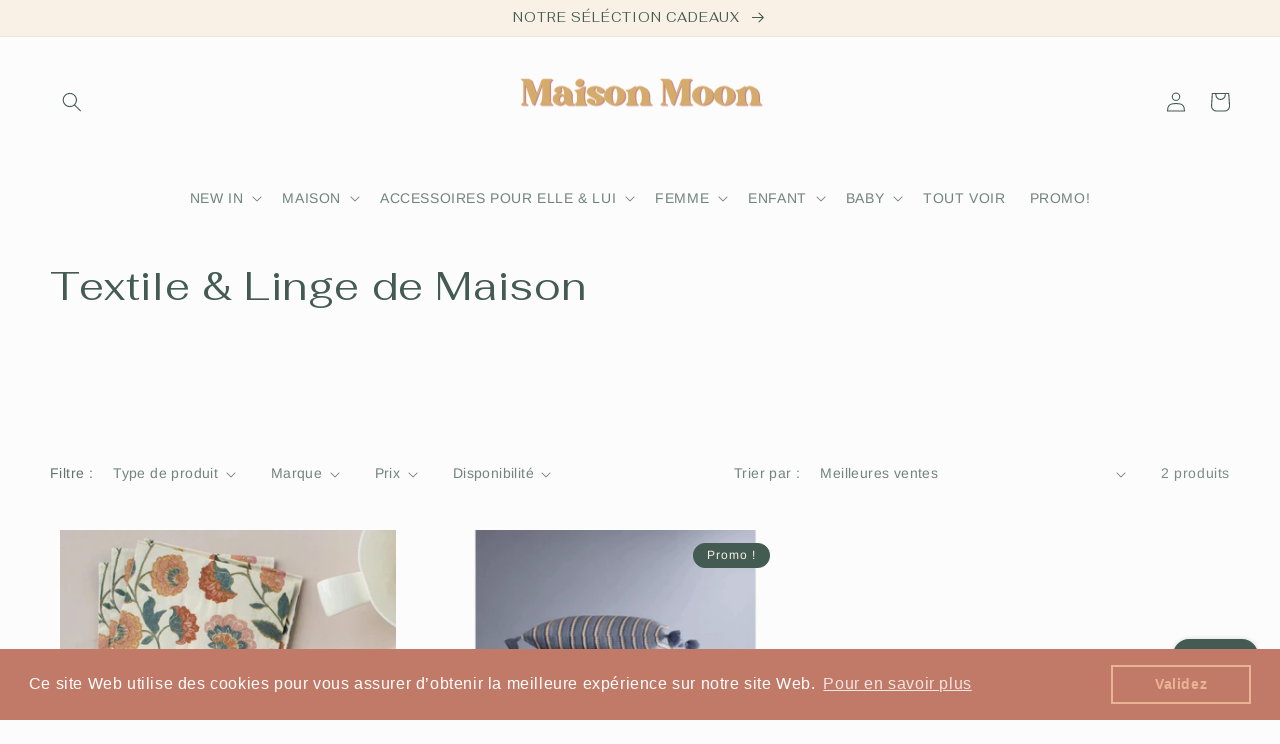

--- FILE ---
content_type: text/html; charset=utf-8
request_url: https://maison-moon.fr/collections/textile-linge-de-maison
body_size: 57075
content:
<!doctype html>
<html class="no-js" lang="fr">
  <head>
	<script id="pandectes-rules">   /* PANDECTES-GDPR: DO NOT MODIFY AUTO GENERATED CODE OF THIS SCRIPT */      window.PandectesSettings = {"store":{"plan":"basic","theme":"Studio","primaryLocale":"fr","adminMode":false},"tsPublished":1705703075,"declaration":{"showPurpose":false,"showProvider":false,"declIntroText":"Nous utilisons des cookies pour optimiser les fonctionnalités du site Web, analyser les performances et vous offrir une expérience personnalisée. Certains cookies sont indispensables au bon fonctionnement et au bon fonctionnement du site Web. Ces cookies ne peuvent pas être désactivés. Dans cette fenêtre, vous pouvez gérer vos préférences en matière de cookies.","showDateGenerated":true},"language":{"languageMode":"Single","fallbackLanguage":"fr","languageDetection":"browser","languagesSupported":[]},"texts":{"managed":{"headerText":{"fr":"Nous respectons votre vie privée"},"consentText":{"fr":"Ce site utilise des cookies pour vous garantir la meilleure expérience."},"dismissButtonText":{"fr":"D'accord"},"linkText":{"fr":"Apprendre encore plus"},"imprintText":{"fr":"Imprimer"},"preferencesButtonText":{"fr":"Préférences"},"allowButtonText":{"fr":"J'accepte"},"denyButtonText":{"fr":"Déclin"},"leaveSiteButtonText":{"fr":"Quitter ce site"},"cookiePolicyText":{"fr":"Politique de cookies"},"preferencesPopupTitleText":{"fr":"Gérer les préférences de consentement"},"preferencesPopupIntroText":{"fr":"Nous utilisons des cookies pour optimiser les fonctionnalités du site Web, analyser les performances et vous offrir une expérience personnalisée. Certains cookies sont indispensables au bon fonctionnement et au bon fonctionnement du site. Ces cookies ne peuvent pas être désactivés. Dans cette fenêtre, vous pouvez gérer votre préférence de cookies."},"preferencesPopupCloseButtonText":{"fr":"proche"},"preferencesPopupAcceptAllButtonText":{"fr":"Accepter tout"},"preferencesPopupRejectAllButtonText":{"fr":"Tout rejeter"},"preferencesPopupSaveButtonText":{"fr":"Enregistrer les préférences"},"accessSectionTitleText":{"fr":"Portabilité des données"},"accessSectionParagraphText":{"fr":"Vous avez le droit de pouvoir accéder à vos données à tout moment."},"rectificationSectionTitleText":{"fr":"Rectification des données"},"rectificationSectionParagraphText":{"fr":"Vous avez le droit de demander la mise à jour de vos données chaque fois que vous le jugez approprié."},"erasureSectionTitleText":{"fr":"Droit à l'oubli"},"erasureSectionParagraphText":{"fr":"Vous avez le droit de demander que toutes vos données soient effacées. Après cela, vous ne pourrez plus accéder à votre compte."},"declIntroText":{"fr":"Nous utilisons des cookies pour optimiser les fonctionnalités du site Web, analyser les performances et vous offrir une expérience personnalisée. Certains cookies sont indispensables au bon fonctionnement et au bon fonctionnement du site Web. Ces cookies ne peuvent pas être désactivés. Dans cette fenêtre, vous pouvez gérer vos préférences en matière de cookies."}},"categories":{"strictlyNecessaryCookiesTitleText":{"fr":"Cookies strictement nécessaires"},"functionalityCookiesTitleText":{"fr":"Cookies fonctionnels"},"performanceCookiesTitleText":{"fr":"Cookies de performances"},"targetingCookiesTitleText":{"fr":"Ciblage des cookies"},"unclassifiedCookiesTitleText":{"fr":"Cookies non classés"},"strictlyNecessaryCookiesDescriptionText":{"fr":"Ces cookies sont essentiels pour vous permettre de vous déplacer sur le site Web et d'utiliser ses fonctionnalités, telles que l'accès aux zones sécurisées du site Web. Le site Web ne peut pas fonctionner correctement sans ces cookies."},"functionalityCookiesDescriptionText":{"fr":"Ces cookies permettent au site de fournir des fonctionnalités et une personnalisation améliorées. Ils peuvent être définis par nous ou par des fournisseurs tiers dont nous avons ajouté les services à nos pages. Si vous n'autorisez pas ces cookies, certains ou tous ces services peuvent ne pas fonctionner correctement."},"performanceCookiesDescriptionText":{"fr":"Ces cookies nous permettent de surveiller et d'améliorer les performances de notre site Web. Par exemple, ils nous permettent de compter les visites, d'identifier les sources de trafic et de voir quelles parties du site sont les plus populaires."},"targetingCookiesDescriptionText":{"fr":"Ces cookies peuvent être installés via notre site par nos partenaires publicitaires. Ils peuvent être utilisés par ces sociétés pour établir un profil de vos intérêts et vous montrer des publicités pertinentes sur d'autres sites. Ils ne stockent pas directement d'informations personnelles, mais sont basés sur l'identification unique de votre navigateur et de votre appareil Internet. Si vous n'autorisez pas ces cookies, vous bénéficierez d'une publicité moins ciblée."},"unclassifiedCookiesDescriptionText":{"fr":"Les cookies non classés sont des cookies que nous sommes en train de classer avec les fournisseurs de cookies individuels."}},"auto":{"declName":{"fr":"Nom"},"declPath":{"fr":"Chemin"},"declType":{"fr":"Type"},"declDomain":{"fr":"Domaine"},"declPurpose":{"fr":"But"},"declProvider":{"fr":"Fournisseur"},"declRetention":{"fr":"Rétention"},"declFirstParty":{"fr":"First-party"},"declThirdParty":{"fr":"Tierce personne"},"declSeconds":{"fr":"secondes"},"declMinutes":{"fr":"minutes"},"declHours":{"fr":"heures"},"declDays":{"fr":"jours"},"declMonths":{"fr":"mois"},"declYears":{"fr":"années"},"declSession":{"fr":"Session"},"cookiesDetailsText":{"fr":"Détails des cookies"},"preferencesPopupAlwaysAllowedText":{"fr":"Toujours permis"},"submitButton":{"fr":"Soumettre"},"submittingButton":{"fr":"Soumission..."},"cancelButton":{"fr":"Annuler"},"guestsSupportInfoText":{"fr":"Veuillez vous connecter avec votre compte client pour continuer."},"guestsSupportEmailPlaceholder":{"fr":"Adresse e-mail"},"guestsSupportEmailValidationError":{"fr":"L'email n'est pas valide"},"guestsSupportEmailSuccessTitle":{"fr":"Merci pour votre requête"},"guestsSupportEmailFailureTitle":{"fr":"Un problème est survenu"},"guestsSupportEmailSuccessMessage":{"fr":"Si vous êtes inscrit en tant que client de ce magasin, vous recevrez bientôt un e-mail avec des instructions sur la marche à suivre."},"guestsSupportEmailFailureMessage":{"fr":"Votre demande n'a pas été soumise. Veuillez réessayer et si le problème persiste, contactez le propriétaire du magasin pour obtenir de l'aide."},"confirmationSuccessTitle":{"fr":"Votre demande est vérifiée"},"confirmationFailureTitle":{"fr":"Un problème est survenu"},"confirmationSuccessMessage":{"fr":"Nous reviendrons rapidement vers vous quant à votre demande."},"confirmationFailureMessage":{"fr":"Votre demande n'a pas été vérifiée. Veuillez réessayer et si le problème persiste, contactez le propriétaire du magasin pour obtenir de l'aide"},"consentSectionTitleText":{"fr":"Votre consentement aux cookies"},"consentSectionNoConsentText":{"fr":"Vous n'avez pas consenti à la politique de cookies de ce site Web."},"consentSectionConsentedText":{"fr":"Vous avez consenti à la politique de cookies de ce site Web sur"},"consentStatus":{"fr":"Préférence de consentement"},"consentDate":{"fr":"Date de consentement"},"consentId":{"fr":"ID de consentement"},"consentSectionChangeConsentActionText":{"fr":"Modifier la préférence de consentement"},"accessSectionGDPRRequestsActionText":{"fr":"Demandes des personnes concernées"},"accessSectionAccountInfoActionText":{"fr":"Données personnelles"},"accessSectionOrdersRecordsActionText":{"fr":"Ordres"},"accessSectionDownloadReportActionText":{"fr":"Tout télécharger"},"rectificationCommentPlaceholder":{"fr":"Décrivez ce que vous souhaitez mettre à jour"},"rectificationCommentValidationError":{"fr":"Un commentaire est requis"},"rectificationSectionEditAccountActionText":{"fr":"Demander une mise à jour"},"erasureSectionRequestDeletionActionText":{"fr":"Demander la suppression des données personnelles"}}},"library":{"previewMode":false,"fadeInTimeout":0,"defaultBlocked":7,"showLink":true,"showImprintLink":false,"enabled":true,"cookie":{"name":"_pandectes_gdpr","expiryDays":365,"secure":true,"domain":""},"dismissOnScroll":false,"dismissOnWindowClick":false,"dismissOnTimeout":false,"palette":{"popup":{"background":"#FFFFFF","backgroundForCalculations":{"a":1,"b":255,"g":255,"r":255},"text":"#000000"},"button":{"background":"transparent","backgroundForCalculations":{"a":1,"b":255,"g":255,"r":255},"text":"#000000","textForCalculation":{"a":1,"b":0,"g":0,"r":0},"border":"#000000"}},"content":{"href":"https://la-fee-grenadine.myshopify.com/policies/privacy-policy","imprintHref":"/","close":"&#10005;","target":"","logo":"<img class=\"cc-banner-logo\" height=\"40\" width=\"40\" src=\"https://cdn.shopify.com/s/files/1/0283/5628/0408/t/15/assets/pandectes-logo.png?v=1705703074\" alt=\"Maison Moon\" />"},"window":"<div role=\"dialog\" aria-live=\"polite\" aria-label=\"cookieconsent\" aria-describedby=\"cookieconsent:desc\" id=\"pandectes-banner\" class=\"cc-window-wrapper cc-top-wrapper\"><div class=\"pd-cookie-banner-window cc-window {{classes}}\"><!--googleoff: all-->{{children}}<!--googleon: all--></div></div>","compliance":{"opt-both":"<div class=\"cc-compliance cc-highlight\">{{deny}}{{allow}}</div>"},"type":"opt-both","layouts":{"basic":"{{logo}}{{messagelink}}{{compliance}}{{close}}"},"position":"top","theme":"wired","revokable":true,"animateRevokable":false,"revokableReset":false,"revokableLogoUrl":"https://cdn.shopify.com/s/files/1/0283/5628/0408/t/15/assets/pandectes-reopen-logo.png?v=1705703075","revokablePlacement":"bottom-left","revokableMarginHorizontal":15,"revokableMarginVertical":15,"static":false,"autoAttach":true,"hasTransition":true,"blacklistPage":[""]},"geolocation":{"brOnly":false,"caOnly":false,"chOnly":false,"euOnly":false,"jpOnly":false,"thOnly":false,"canadaOnly":false,"globalVisibility":true},"dsr":{"guestsSupport":false,"accessSectionDownloadReportAuto":false},"banner":{"resetTs":1705703073,"extraCss":"        .cc-banner-logo {max-width: 24em!important;}    @media(min-width: 768px) {.cc-window.cc-floating{max-width: 24em!important;width: 24em!important;}}    .cc-message, .cc-header, .cc-logo {text-align: left}    .cc-window-wrapper{z-index: 2147483647;}    .cc-window{z-index: 2147483647;font-family: inherit;}    .cc-header{font-family: inherit;}    .pd-cp-ui{font-family: inherit; background-color: #FFFFFF;color:#000000;}    button.pd-cp-btn, a.pd-cp-btn{}    input + .pd-cp-preferences-slider{background-color: rgba(0, 0, 0, 0.3)}    .pd-cp-scrolling-section::-webkit-scrollbar{background-color: rgba(0, 0, 0, 0.3)}    input:checked + .pd-cp-preferences-slider{background-color: rgba(0, 0, 0, 1)}    .pd-cp-scrolling-section::-webkit-scrollbar-thumb {background-color: rgba(0, 0, 0, 1)}    .pd-cp-ui-close{color:#000000;}    .pd-cp-preferences-slider:before{background-color: #FFFFFF}    .pd-cp-title:before {border-color: #000000!important}    .pd-cp-preferences-slider{background-color:#000000}    .pd-cp-toggle{color:#000000!important}    @media(max-width:699px) {.pd-cp-ui-close-top svg {fill: #000000}}    .pd-cp-toggle:hover,.pd-cp-toggle:visited,.pd-cp-toggle:active{color:#000000!important}    .pd-cookie-banner-window {box-shadow: 0 0 18px rgb(0 0 0 / 20%);}  ","customJavascript":null,"showPoweredBy":false,"hybridStrict":false,"cookiesBlockedByDefault":"7","isActive":false,"implicitSavePreferences":false,"cookieIcon":false,"blockBots":false,"showCookiesDetails":true,"hasTransition":true,"blockingPage":false,"showOnlyLandingPage":false,"leaveSiteUrl":"https://www.google.com","linkRespectStoreLang":false},"cookies":{"0":[],"1":[],"2":[],"4":[],"8":[]},"blocker":{"isActive":false,"googleConsentMode":{"id":"","analyticsId":"","isActive":false,"adStorageCategory":4,"analyticsStorageCategory":2,"personalizationStorageCategory":1,"functionalityStorageCategory":1,"customEvent":true,"securityStorageCategory":0,"redactData":true,"urlPassthrough":false,"dataLayerProperty":"dataLayer"},"facebookPixel":{"id":"","isActive":false,"ldu":false},"rakuten":{"isActive":false,"cmp":false,"ccpa":false},"gpcIsActive":false,"defaultBlocked":7,"patterns":{"whiteList":[],"blackList":{"1":[],"2":[],"4":[],"8":[]},"iframesWhiteList":[],"iframesBlackList":{"1":[],"2":[],"4":[],"8":[]},"beaconsWhiteList":[],"beaconsBlackList":{"1":[],"2":[],"4":[],"8":[]}}}}      !function(){"use strict";window.PandectesRules=window.PandectesRules||{},window.PandectesRules.manualBlacklist={1:[],2:[],4:[]},window.PandectesRules.blacklistedIFrames={1:[],2:[],4:[]},window.PandectesRules.blacklistedCss={1:[],2:[],4:[]},window.PandectesRules.blacklistedBeacons={1:[],2:[],4:[]};var e="javascript/blocked",t="_pandectes_gdpr";function n(e){return new RegExp(e.replace(/[/\\.+?$()]/g,"\\$&").replace("*","(.*)"))}var r=function(e){try{return JSON.parse(e)}catch(e){return!1}},a=function(e){var t=arguments.length>1&&void 0!==arguments[1]?arguments[1]:"log",n=new URLSearchParams(window.location.search);n.get("log")&&console[t]("PandectesRules: ".concat(e))};function i(e,t){var n=Object.keys(e);if(Object.getOwnPropertySymbols){var r=Object.getOwnPropertySymbols(e);t&&(r=r.filter((function(t){return Object.getOwnPropertyDescriptor(e,t).enumerable}))),n.push.apply(n,r)}return n}function s(e){for(var t=1;t<arguments.length;t++){var n=null!=arguments[t]?arguments[t]:{};t%2?i(Object(n),!0).forEach((function(t){o(e,t,n[t])})):Object.getOwnPropertyDescriptors?Object.defineProperties(e,Object.getOwnPropertyDescriptors(n)):i(Object(n)).forEach((function(t){Object.defineProperty(e,t,Object.getOwnPropertyDescriptor(n,t))}))}return e}function o(e,t,n){return t in e?Object.defineProperty(e,t,{value:n,enumerable:!0,configurable:!0,writable:!0}):e[t]=n,e}function c(e,t){return function(e){if(Array.isArray(e))return e}(e)||function(e,t){var n=null==e?null:"undefined"!=typeof Symbol&&e[Symbol.iterator]||e["@@iterator"];if(null==n)return;var r,a,i=[],s=!0,o=!1;try{for(n=n.call(e);!(s=(r=n.next()).done)&&(i.push(r.value),!t||i.length!==t);s=!0);}catch(e){o=!0,a=e}finally{try{s||null==n.return||n.return()}finally{if(o)throw a}}return i}(e,t)||u(e,t)||function(){throw new TypeError("Invalid attempt to destructure non-iterable instance.\nIn order to be iterable, non-array objects must have a [Symbol.iterator]() method.")}()}function l(e){return function(e){if(Array.isArray(e))return d(e)}(e)||function(e){if("undefined"!=typeof Symbol&&null!=e[Symbol.iterator]||null!=e["@@iterator"])return Array.from(e)}(e)||u(e)||function(){throw new TypeError("Invalid attempt to spread non-iterable instance.\nIn order to be iterable, non-array objects must have a [Symbol.iterator]() method.")}()}function u(e,t){if(e){if("string"==typeof e)return d(e,t);var n=Object.prototype.toString.call(e).slice(8,-1);return"Object"===n&&e.constructor&&(n=e.constructor.name),"Map"===n||"Set"===n?Array.from(e):"Arguments"===n||/^(?:Ui|I)nt(?:8|16|32)(?:Clamped)?Array$/.test(n)?d(e,t):void 0}}function d(e,t){(null==t||t>e.length)&&(t=e.length);for(var n=0,r=new Array(t);n<t;n++)r[n]=e[n];return r}var f=!(void 0===window.dataLayer||!Array.isArray(window.dataLayer)||!window.dataLayer.some((function(e){return"pandectes_full_scan"===e.event})));a("userAgent -> ".concat(window.navigator.userAgent.substring(0,50)));var p=function(){var e,n=arguments.length>0&&void 0!==arguments[0]?arguments[0]:t,a="; "+document.cookie,i=a.split("; "+n+"=");if(i.length<2)e={};else{var s=i.pop(),o=s.split(";");e=window.atob(o.shift())}var c=r(e);return!1!==c?c:e}(),g=window.PandectesSettings,y=g.banner.isActive,h=g.blocker.defaultBlocked,m=p&&null!==p.preferences&&void 0!==p.preferences?p.preferences:null,v=f?0:y?null===m?h:m:0,w={1:0==(1&v),2:0==(2&v),4:0==(4&v)},b=window.PandectesSettings.blocker.patterns,k=b.blackList,L=b.whiteList,S=b.iframesBlackList,P=b.iframesWhiteList,A=b.beaconsBlackList,C=b.beaconsWhiteList,_={blackList:[],whiteList:[],iframesBlackList:{1:[],2:[],4:[],8:[]},iframesWhiteList:[],beaconsBlackList:{1:[],2:[],4:[],8:[]},beaconsWhiteList:[]};[1,2,4].map((function(e){var t;w[e]||((t=_.blackList).push.apply(t,l(k[e].length?k[e].map(n):[])),_.iframesBlackList[e]=S[e].length?S[e].map(n):[],_.beaconsBlackList[e]=A[e].length?A[e].map(n):[])})),_.whiteList=L.length?L.map(n):[],_.iframesWhiteList=P.length?P.map(n):[],_.beaconsWhiteList=C.length?C.map(n):[];var B={scripts:[],iframes:{1:[],2:[],4:[]},beacons:{1:[],2:[],4:[]},css:{1:[],2:[],4:[]}},E=function(t,n){return t&&(!n||n!==e)&&(!_.blackList||_.blackList.some((function(e){return e.test(t)})))&&(!_.whiteList||_.whiteList.every((function(e){return!e.test(t)})))},O=function(e){var t=e.getAttribute("src");return _.blackList&&_.blackList.every((function(e){return!e.test(t)}))||_.whiteList&&_.whiteList.some((function(e){return e.test(t)}))},I=function(e,t){var n=_.iframesBlackList[t],r=_.iframesWhiteList;return e&&(!n||n.some((function(t){return t.test(e)})))&&(!r||r.every((function(t){return!t.test(e)})))},j=function(e,t){var n=_.beaconsBlackList[t],r=_.beaconsWhiteList;return e&&(!n||n.some((function(t){return t.test(e)})))&&(!r||r.every((function(t){return!t.test(e)})))},R=new MutationObserver((function(e){for(var t=0;t<e.length;t++)for(var n=e[t].addedNodes,r=0;r<n.length;r++){var a=n[r],i=a.dataset&&a.dataset.cookiecategory;if(1===a.nodeType&&"LINK"===a.tagName){var s=a.dataset&&a.dataset.href;if(s&&i)switch(i){case"functionality":case"C0001":B.css[1].push(s);break;case"performance":case"C0002":B.css[2].push(s);break;case"targeting":case"C0003":B.css[4].push(s)}}}})),T=new MutationObserver((function(t){for(var n=0;n<t.length;n++)for(var r=t[n].addedNodes,a=function(t){var n=r[t],a=n.src||n.dataset&&n.dataset.src,i=n.dataset&&n.dataset.cookiecategory;if(1===n.nodeType&&"IFRAME"===n.tagName){if(a){var s=!1;I(a,1)||"functionality"===i||"C0001"===i?(s=!0,B.iframes[1].push(a)):I(a,2)||"performance"===i||"C0002"===i?(s=!0,B.iframes[2].push(a)):(I(a,4)||"targeting"===i||"C0003"===i)&&(s=!0,B.iframes[4].push(a)),s&&(n.removeAttribute("src"),n.setAttribute("data-src",a))}}else if(1===n.nodeType&&"IMG"===n.tagName){if(a){var o=!1;j(a,1)?(o=!0,B.beacons[1].push(a)):j(a,2)?(o=!0,B.beacons[2].push(a)):j(a,4)&&(o=!0,B.beacons[4].push(a)),o&&(n.removeAttribute("src"),n.setAttribute("data-src",a))}}else if(1===n.nodeType&&"LINK"===n.tagName){var c=n.dataset&&n.dataset.href;if(c&&i)switch(i){case"functionality":case"C0001":B.css[1].push(c);break;case"performance":case"C0002":B.css[2].push(c);break;case"targeting":case"C0003":B.css[4].push(c)}}else if(1===n.nodeType&&"SCRIPT"===n.tagName){var l=n.type,u=!1;if(E(a,l))u=!0;else if(a&&i)switch(i){case"functionality":case"C0001":u=!0,window.PandectesRules.manualBlacklist[1].push(a);break;case"performance":case"C0002":u=!0,window.PandectesRules.manualBlacklist[2].push(a);break;case"targeting":case"C0003":u=!0,window.PandectesRules.manualBlacklist[4].push(a)}if(u){B.scripts.push([n,l]),n.type=e;n.addEventListener("beforescriptexecute",(function t(r){n.getAttribute("type")===e&&r.preventDefault(),n.removeEventListener("beforescriptexecute",t)})),n.parentElement&&n.parentElement.removeChild(n)}}},i=0;i<r.length;i++)a(i)})),x=document.createElement,N={src:Object.getOwnPropertyDescriptor(HTMLScriptElement.prototype,"src"),type:Object.getOwnPropertyDescriptor(HTMLScriptElement.prototype,"type")};window.PandectesRules.unblockCss=function(e){var t=B.css[e]||[];t.length&&a("Unblocking CSS for ".concat(e)),t.forEach((function(e){var t=document.querySelector('link[data-href^="'.concat(e,'"]'));t.removeAttribute("data-href"),t.href=e})),B.css[e]=[]},window.PandectesRules.unblockIFrames=function(e){var t=B.iframes[e]||[];t.length&&a("Unblocking IFrames for ".concat(e)),_.iframesBlackList[e]=[],t.forEach((function(e){var t=document.querySelector('iframe[data-src^="'.concat(e,'"]'));t.removeAttribute("data-src"),t.src=e})),B.iframes[e]=[]},window.PandectesRules.unblockBeacons=function(e){var t=B.beacons[e]||[];t.length&&a("Unblocking Beacons for ".concat(e)),_.beaconsBlackList[e]=[],t.forEach((function(e){var t=document.querySelector('img[data-src^="'.concat(e,'"]'));t.removeAttribute("data-src"),t.src=e})),B.beacons[e]=[]},window.PandectesRules.unblockInlineScripts=function(e){var t=1===e?"functionality":2===e?"performance":"targeting";document.querySelectorAll('script[type="javascript/blocked"][data-cookiecategory="'.concat(t,'"]')).forEach((function(e){var t=e.textContent;e.parentNode.removeChild(e);var n=document.createElement("script");n.type="text/javascript",n.textContent=t,document.body.appendChild(n)}))},window.PandectesRules.unblock=function(t){t.length<1?(_.blackList=[],_.whiteList=[],_.iframesBlackList=[],_.iframesWhiteList=[]):(_.blackList&&(_.blackList=_.blackList.filter((function(e){return t.every((function(t){return"string"==typeof t?!e.test(t):t instanceof RegExp?e.toString()!==t.toString():void 0}))}))),_.whiteList&&(_.whiteList=[].concat(l(_.whiteList),l(t.map((function(e){if("string"==typeof e){var t=".*"+n(e)+".*";if(_.whiteList.every((function(e){return e.toString()!==t.toString()})))return new RegExp(t)}else if(e instanceof RegExp&&_.whiteList.every((function(t){return t.toString()!==e.toString()})))return e;return null})).filter(Boolean)))));for(var r=document.querySelectorAll('script[type="'.concat(e,'"]')),i=0;i<r.length;i++){var s=r[i];O(s)&&(B.scripts.push([s,"application/javascript"]),s.parentElement.removeChild(s))}var o=0;l(B.scripts).forEach((function(e,t){var n=c(e,2),r=n[0],a=n[1];if(O(r)){for(var i=document.createElement("script"),s=0;s<r.attributes.length;s++){var l=r.attributes[s];"src"!==l.name&&"type"!==l.name&&i.setAttribute(l.name,r.attributes[s].value)}i.setAttribute("src",r.src),i.setAttribute("type",a||"application/javascript"),document.head.appendChild(i),B.scripts.splice(t-o,1),o++}})),0==_.blackList.length&&0===_.iframesBlackList[1].length&&0===_.iframesBlackList[2].length&&0===_.iframesBlackList[4].length&&0===_.beaconsBlackList[1].length&&0===_.beaconsBlackList[2].length&&0===_.beaconsBlackList[4].length&&(a("Disconnecting observers"),T.disconnect(),R.disconnect())};var M,D,W=window.PandectesSettings.store.adminMode,z=window.PandectesSettings.blocker;M=function(){!function(){var e=window.Shopify.trackingConsent;try{var t=W&&!window.Shopify.AdminBarInjector,n={preferences:0==(1&v)||f||t,analytics:0==(2&v)||f||t,marketing:0==(4&v)||f||t};e.firstPartyMarketingAllowed()===n.marketing&&e.analyticsProcessingAllowed()===n.analytics&&e.preferencesProcessingAllowed()===n.preferences||e.setTrackingConsent(n,(function(e){e&&e.error?a("Shopify.customerPrivacy API - failed to setTrackingConsent"):a("Shopify.customerPrivacy API - setTrackingConsent(".concat(JSON.stringify(n),")"))}))}catch(e){a("Shopify.customerPrivacy API - exception")}}(),function(){var e=window.Shopify.trackingConsent,t=e.currentVisitorConsent();if(z.gpcIsActive&&"CCPA"===e.getRegulation()&&"no"===t.gpc&&"yes"!==t.sale_of_data){var n={sale_of_data:!1};e.setTrackingConsent(n,(function(e){e&&e.error?a("Shopify.customerPrivacy API - failed to setTrackingConsent({".concat(JSON.stringify(n),")")):a("Shopify.customerPrivacy API - setTrackingConsent(".concat(JSON.stringify(n),")"))}))}}()},D=null,window.Shopify&&window.Shopify.loadFeatures&&window.Shopify.trackingConsent?M():D=setInterval((function(){window.Shopify&&window.Shopify.loadFeatures&&(clearInterval(D),window.Shopify.loadFeatures([{name:"consent-tracking-api",version:"0.1"}],(function(e){e?a("Shopify.customerPrivacy API - failed to load"):(a("Shopify.customerPrivacy API - loaded"),M())})))}),10);var F=window.PandectesSettings,U=F.banner.isActive,q=F.blocker.googleConsentMode,J=q.isActive,H=q.customEvent,$=q.redactData,G=q.urlPassthrough,K=q.adStorageCategory,V=q.analyticsStorageCategory,Y=q.functionalityStorageCategory,Q=q.personalizationStorageCategory,X=q.securityStorageCategory,Z=q.dataLayerProperty,ee=void 0===Z?"dataLayer":Z;function te(){window[ee].push(arguments)}window[ee]=window[ee]||[];var ne,re,ae={hasInitialized:!1,ads_data_redaction:!1,url_passthrough:!1,data_layer_property:"dataLayer",storage:{ad_storage:"granted",ad_user_data:"granted",ad_personalization:"granted",analytics_storage:"granted",functionality_storage:"granted",personalization_storage:"granted",security_storage:"granted",wait_for_update:500}};if(U&&J){var ie=0==(v&K)?"granted":"denied",se=0==(v&V)?"granted":"denied",oe=0==(v&Y)?"granted":"denied",ce=0==(v&Q)?"granted":"denied",le=0==(v&X)?"granted":"denied";ae.hasInitialized=!0,ae.ads_data_redaction="denied"===ie&&$,ae.url_passthrough=G,ae.storage.ad_storage=ie,ae.storage.ad_user_data=ie,ae.storage.ad_personalization=ie,ae.storage.analytics_storage=se,ae.storage.functionality_storage=oe,ae.storage.personalization_storage=ce,ae.storage.security_storage=le,ae.data_layer_property=ee||"dataLayer",ae.ads_data_redaction&&te("set","ads_data_redaction",ae.ads_data_redaction),ae.url_passthrough&&te("set","url_passthrough",ae.url_passthrough),te("consent","default",ae.storage),a("Google consent mode initialized")}U&&H&&(re=7===(ne=v)?"deny":0===ne?"allow":"mixed",window[ee].push({event:"Pandectes_Consent_Update",pandectes_status:re,pandectes_categories:{C0000:"allow",C0001:w[1]?"allow":"deny",C0002:w[2]?"allow":"deny",C0003:w[4]?"allow":"deny"}}),a("PandectesCustomEvent pushed to the dataLayer")),window.PandectesRules.gcm=ae;var ue=window.PandectesSettings,de=ue.banner.isActive,fe=ue.blocker.isActive;a("Blocker -> "+(fe?"Active":"Inactive")),a("Banner -> "+(de?"Active":"Inactive")),a("ActualPrefs -> "+v);var pe=null===m&&/\/checkouts\//.test(window.location.pathname);0!==v&&!1===f&&fe&&!pe?(a("Blocker will execute"),document.createElement=function(){for(var t=arguments.length,n=new Array(t),r=0;r<t;r++)n[r]=arguments[r];if("script"!==n[0].toLowerCase())return x.bind?x.bind(document).apply(void 0,n):x;var a=x.bind(document).apply(void 0,n);try{Object.defineProperties(a,{src:s(s({},N.src),{},{set:function(t){E(t,a.type)&&N.type.set.call(this,e),N.src.set.call(this,t)}}),type:s(s({},N.type),{},{get:function(){var t=N.type.get.call(this);return t===e||E(this.src,t)?null:t},set:function(t){var n=E(a.src,a.type)?e:t;N.type.set.call(this,n)}})}),a.setAttribute=function(t,n){if("type"===t){var r=E(a.src,a.type)?e:n;N.type.set.call(a,r)}else"src"===t?(E(n,a.type)&&N.type.set.call(a,e),N.src.set.call(a,n)):HTMLScriptElement.prototype.setAttribute.call(a,t,n)}}catch(e){console.warn("Yett: unable to prevent script execution for script src ",a.src,".\n",'A likely cause would be because you are using a third-party browser extension that monkey patches the "document.createElement" function.')}return a},T.observe(document.documentElement,{childList:!0,subtree:!0}),R.observe(document.documentElement,{childList:!0,subtree:!0})):a("Blocker will not execute")}();
</script>
    <meta charset="utf-8">
    <meta http-equiv="X-UA-Compatible" content="IE=edge">
    <meta name="viewport" content="width=device-width,initial-scale=1">
    <meta name="theme-color" content="">
    <link rel="canonical" href="https://maison-moon.fr/collections/textile-linge-de-maison">
    <link rel="preconnect" href="https://cdn.shopify.com" crossorigin><link rel="icon" type="image/png" href="//maison-moon.fr/cdn/shop/files/favicon_Maison_Moon_e2fc5882-cff3-47a7-b89f-d009b5eb7b79.png?crop=center&height=32&v=1736251944&width=32"><link rel="preconnect" href="https://fonts.shopifycdn.com" crossorigin><title>
      Textile &amp; Linge de Maison - Maison Moon
</title>

    
      <meta name="description" content="Maison Moon vous propose une sélection d’articles pour la maison pour créer un univers cocooning.">
    

    

<meta property="og:site_name" content="Maison Moon">
<meta property="og:url" content="https://maison-moon.fr/collections/textile-linge-de-maison">
<meta property="og:title" content="Textile &amp; Linge de Maison - Maison Moon">
<meta property="og:type" content="website">
<meta property="og:description" content="Maison Moon vous propose une sélection d’articles pour la maison pour créer un univers cocooning."><meta property="og:image" content="http://maison-moon.fr/cdn/shop/collections/A2505FA0-B694-4549-B8C5-B6F06B60CC46.webp?v=1706536771">
  <meta property="og:image:secure_url" content="https://maison-moon.fr/cdn/shop/collections/A2505FA0-B694-4549-B8C5-B6F06B60CC46.webp?v=1706536771">
  <meta property="og:image:width" content="400">
  <meta property="og:image:height" content="400"><meta name="twitter:card" content="summary_large_image">
<meta name="twitter:title" content="Textile &amp; Linge de Maison - Maison Moon">
<meta name="twitter:description" content="Maison Moon vous propose une sélection d’articles pour la maison pour créer un univers cocooning.">


    <script src="//maison-moon.fr/cdn/shop/t/15/assets/global.js?v=149496944046504657681663942745" defer="defer"></script>
    <script>window.performance && window.performance.mark && window.performance.mark('shopify.content_for_header.start');</script><meta name="google-site-verification" content="dAGhX-Kvip0JwhUWRqo0M3-zLczRRjFT06ovxCf7qwI">
<meta name="google-site-verification" content="z_gET5doGTROh41G9PVv31hWEBSevD6-9Jlj90l7k1E">
<meta id="shopify-digital-wallet" name="shopify-digital-wallet" content="/28356280408/digital_wallets/dialog">
<meta name="shopify-checkout-api-token" content="993796affb02943df95237dc61e07d8b">
<meta id="in-context-paypal-metadata" data-shop-id="28356280408" data-venmo-supported="false" data-environment="production" data-locale="fr_FR" data-paypal-v4="true" data-currency="EUR">
<link rel="alternate" type="application/atom+xml" title="Feed" href="/collections/textile-linge-de-maison.atom" />
<link rel="alternate" type="application/json+oembed" href="https://maison-moon.fr/collections/textile-linge-de-maison.oembed">
<script async="async" src="/checkouts/internal/preloads.js?locale=fr-FR"></script>
<link rel="preconnect" href="https://shop.app" crossorigin="anonymous">
<script async="async" src="https://shop.app/checkouts/internal/preloads.js?locale=fr-FR&shop_id=28356280408" crossorigin="anonymous"></script>
<script id="apple-pay-shop-capabilities" type="application/json">{"shopId":28356280408,"countryCode":"FR","currencyCode":"EUR","merchantCapabilities":["supports3DS"],"merchantId":"gid:\/\/shopify\/Shop\/28356280408","merchantName":"Maison Moon","requiredBillingContactFields":["postalAddress","email","phone"],"requiredShippingContactFields":["postalAddress","email","phone"],"shippingType":"shipping","supportedNetworks":["visa","masterCard","amex","maestro"],"total":{"type":"pending","label":"Maison Moon","amount":"1.00"},"shopifyPaymentsEnabled":true,"supportsSubscriptions":true}</script>
<script id="shopify-features" type="application/json">{"accessToken":"993796affb02943df95237dc61e07d8b","betas":["rich-media-storefront-analytics"],"domain":"maison-moon.fr","predictiveSearch":true,"shopId":28356280408,"locale":"fr"}</script>
<script>var Shopify = Shopify || {};
Shopify.shop = "la-fee-grenadine.myshopify.com";
Shopify.locale = "fr";
Shopify.currency = {"active":"EUR","rate":"1.0"};
Shopify.country = "FR";
Shopify.theme = {"name":"Studio","id":122088292440,"schema_name":"Studio","schema_version":"4.0.0","theme_store_id":1431,"role":"main"};
Shopify.theme.handle = "null";
Shopify.theme.style = {"id":null,"handle":null};
Shopify.cdnHost = "maison-moon.fr/cdn";
Shopify.routes = Shopify.routes || {};
Shopify.routes.root = "/";</script>
<script type="module">!function(o){(o.Shopify=o.Shopify||{}).modules=!0}(window);</script>
<script>!function(o){function n(){var o=[];function n(){o.push(Array.prototype.slice.apply(arguments))}return n.q=o,n}var t=o.Shopify=o.Shopify||{};t.loadFeatures=n(),t.autoloadFeatures=n()}(window);</script>
<script>
  window.ShopifyPay = window.ShopifyPay || {};
  window.ShopifyPay.apiHost = "shop.app\/pay";
  window.ShopifyPay.redirectState = null;
</script>
<script id="shop-js-analytics" type="application/json">{"pageType":"collection"}</script>
<script defer="defer" async type="module" src="//maison-moon.fr/cdn/shopifycloud/shop-js/modules/v2/client.init-shop-cart-sync_Lpn8ZOi5.fr.esm.js"></script>
<script defer="defer" async type="module" src="//maison-moon.fr/cdn/shopifycloud/shop-js/modules/v2/chunk.common_X4Hu3kma.esm.js"></script>
<script defer="defer" async type="module" src="//maison-moon.fr/cdn/shopifycloud/shop-js/modules/v2/chunk.modal_BV0V5IrV.esm.js"></script>
<script type="module">
  await import("//maison-moon.fr/cdn/shopifycloud/shop-js/modules/v2/client.init-shop-cart-sync_Lpn8ZOi5.fr.esm.js");
await import("//maison-moon.fr/cdn/shopifycloud/shop-js/modules/v2/chunk.common_X4Hu3kma.esm.js");
await import("//maison-moon.fr/cdn/shopifycloud/shop-js/modules/v2/chunk.modal_BV0V5IrV.esm.js");

  window.Shopify.SignInWithShop?.initShopCartSync?.({"fedCMEnabled":true,"windoidEnabled":true});

</script>
<script>
  window.Shopify = window.Shopify || {};
  if (!window.Shopify.featureAssets) window.Shopify.featureAssets = {};
  window.Shopify.featureAssets['shop-js'] = {"shop-cart-sync":["modules/v2/client.shop-cart-sync_hBo3gat_.fr.esm.js","modules/v2/chunk.common_X4Hu3kma.esm.js","modules/v2/chunk.modal_BV0V5IrV.esm.js"],"init-fed-cm":["modules/v2/client.init-fed-cm_BoVeauXL.fr.esm.js","modules/v2/chunk.common_X4Hu3kma.esm.js","modules/v2/chunk.modal_BV0V5IrV.esm.js"],"init-shop-email-lookup-coordinator":["modules/v2/client.init-shop-email-lookup-coordinator_CX4-Y-CZ.fr.esm.js","modules/v2/chunk.common_X4Hu3kma.esm.js","modules/v2/chunk.modal_BV0V5IrV.esm.js"],"init-windoid":["modules/v2/client.init-windoid_iuUmw7cp.fr.esm.js","modules/v2/chunk.common_X4Hu3kma.esm.js","modules/v2/chunk.modal_BV0V5IrV.esm.js"],"shop-button":["modules/v2/client.shop-button_DumFxEIo.fr.esm.js","modules/v2/chunk.common_X4Hu3kma.esm.js","modules/v2/chunk.modal_BV0V5IrV.esm.js"],"shop-cash-offers":["modules/v2/client.shop-cash-offers_BPdnZcGX.fr.esm.js","modules/v2/chunk.common_X4Hu3kma.esm.js","modules/v2/chunk.modal_BV0V5IrV.esm.js"],"shop-toast-manager":["modules/v2/client.shop-toast-manager_sjv6XvZD.fr.esm.js","modules/v2/chunk.common_X4Hu3kma.esm.js","modules/v2/chunk.modal_BV0V5IrV.esm.js"],"init-shop-cart-sync":["modules/v2/client.init-shop-cart-sync_Lpn8ZOi5.fr.esm.js","modules/v2/chunk.common_X4Hu3kma.esm.js","modules/v2/chunk.modal_BV0V5IrV.esm.js"],"init-customer-accounts-sign-up":["modules/v2/client.init-customer-accounts-sign-up_DQVKlaja.fr.esm.js","modules/v2/client.shop-login-button_DkHUpD44.fr.esm.js","modules/v2/chunk.common_X4Hu3kma.esm.js","modules/v2/chunk.modal_BV0V5IrV.esm.js"],"pay-button":["modules/v2/client.pay-button_DN6Ek-nh.fr.esm.js","modules/v2/chunk.common_X4Hu3kma.esm.js","modules/v2/chunk.modal_BV0V5IrV.esm.js"],"init-customer-accounts":["modules/v2/client.init-customer-accounts_BQOJrVdv.fr.esm.js","modules/v2/client.shop-login-button_DkHUpD44.fr.esm.js","modules/v2/chunk.common_X4Hu3kma.esm.js","modules/v2/chunk.modal_BV0V5IrV.esm.js"],"avatar":["modules/v2/client.avatar_BTnouDA3.fr.esm.js"],"init-shop-for-new-customer-accounts":["modules/v2/client.init-shop-for-new-customer-accounts_DW7xpOCZ.fr.esm.js","modules/v2/client.shop-login-button_DkHUpD44.fr.esm.js","modules/v2/chunk.common_X4Hu3kma.esm.js","modules/v2/chunk.modal_BV0V5IrV.esm.js"],"shop-follow-button":["modules/v2/client.shop-follow-button_CXr7UFuQ.fr.esm.js","modules/v2/chunk.common_X4Hu3kma.esm.js","modules/v2/chunk.modal_BV0V5IrV.esm.js"],"checkout-modal":["modules/v2/client.checkout-modal_CXg0VCPn.fr.esm.js","modules/v2/chunk.common_X4Hu3kma.esm.js","modules/v2/chunk.modal_BV0V5IrV.esm.js"],"shop-login-button":["modules/v2/client.shop-login-button_DkHUpD44.fr.esm.js","modules/v2/chunk.common_X4Hu3kma.esm.js","modules/v2/chunk.modal_BV0V5IrV.esm.js"],"lead-capture":["modules/v2/client.lead-capture_C9SxlK5K.fr.esm.js","modules/v2/chunk.common_X4Hu3kma.esm.js","modules/v2/chunk.modal_BV0V5IrV.esm.js"],"shop-login":["modules/v2/client.shop-login_DQBEMTrD.fr.esm.js","modules/v2/chunk.common_X4Hu3kma.esm.js","modules/v2/chunk.modal_BV0V5IrV.esm.js"],"payment-terms":["modules/v2/client.payment-terms_CokxZuo0.fr.esm.js","modules/v2/chunk.common_X4Hu3kma.esm.js","modules/v2/chunk.modal_BV0V5IrV.esm.js"]};
</script>
<script>(function() {
  var isLoaded = false;
  function asyncLoad() {
    if (isLoaded) return;
    isLoaded = true;
    var urls = ["https:\/\/chimpstatic.com\/mcjs-connected\/js\/users\/a585a31c6cbfcc7990e59e7bd\/240ec15709afd44198677b2a1.js?shop=la-fee-grenadine.myshopify.com","https:\/\/cdn.shopify.com\/s\/files\/1\/0283\/5628\/0408\/t\/15\/assets\/booster_eu_cookie_28356280408.js?v=1703182517\u0026shop=la-fee-grenadine.myshopify.com","\/\/cdn.shopify.com\/proxy\/0cbdd7d1d813c07fa67b4c043e12f42bd60709b7ccf50eab0350dc61b3baf82e\/s.pandect.es\/scripts\/pandectes-core.js?shop=la-fee-grenadine.myshopify.com\u0026sp-cache-control=cHVibGljLCBtYXgtYWdlPTkwMA","\/\/cdn.shopify.com\/proxy\/e607572473c4a93d9e7a944b87721dc33748cc3d485185a2c1fef212c071de27\/bucket.useifsapp.com\/theme-files-min\/js\/ifs-script-tag-min.js?v=2\u0026shop=la-fee-grenadine.myshopify.com\u0026sp-cache-control=cHVibGljLCBtYXgtYWdlPTkwMA"];
    for (var i = 0; i < urls.length; i++) {
      var s = document.createElement('script');
      s.type = 'text/javascript';
      s.async = true;
      s.src = urls[i];
      var x = document.getElementsByTagName('script')[0];
      x.parentNode.insertBefore(s, x);
    }
  };
  if(window.attachEvent) {
    window.attachEvent('onload', asyncLoad);
  } else {
    window.addEventListener('load', asyncLoad, false);
  }
})();</script>
<script id="__st">var __st={"a":28356280408,"offset":3600,"reqid":"86acd492-846a-4f46-af7c-ac53f1aeea9b-1769917985","pageurl":"maison-moon.fr\/collections\/textile-linge-de-maison","u":"0b4ad8687bd4","p":"collection","rtyp":"collection","rid":267123654744};</script>
<script>window.ShopifyPaypalV4VisibilityTracking = true;</script>
<script id="captcha-bootstrap">!function(){'use strict';const t='contact',e='account',n='new_comment',o=[[t,t],['blogs',n],['comments',n],[t,'customer']],c=[[e,'customer_login'],[e,'guest_login'],[e,'recover_customer_password'],[e,'create_customer']],r=t=>t.map((([t,e])=>`form[action*='/${t}']:not([data-nocaptcha='true']) input[name='form_type'][value='${e}']`)).join(','),a=t=>()=>t?[...document.querySelectorAll(t)].map((t=>t.form)):[];function s(){const t=[...o],e=r(t);return a(e)}const i='password',u='form_key',d=['recaptcha-v3-token','g-recaptcha-response','h-captcha-response',i],f=()=>{try{return window.sessionStorage}catch{return}},m='__shopify_v',_=t=>t.elements[u];function p(t,e,n=!1){try{const o=window.sessionStorage,c=JSON.parse(o.getItem(e)),{data:r}=function(t){const{data:e,action:n}=t;return t[m]||n?{data:e,action:n}:{data:t,action:n}}(c);for(const[e,n]of Object.entries(r))t.elements[e]&&(t.elements[e].value=n);n&&o.removeItem(e)}catch(o){console.error('form repopulation failed',{error:o})}}const l='form_type',E='cptcha';function T(t){t.dataset[E]=!0}const w=window,h=w.document,L='Shopify',v='ce_forms',y='captcha';let A=!1;((t,e)=>{const n=(g='f06e6c50-85a8-45c8-87d0-21a2b65856fe',I='https://cdn.shopify.com/shopifycloud/storefront-forms-hcaptcha/ce_storefront_forms_captcha_hcaptcha.v1.5.2.iife.js',D={infoText:'Protégé par hCaptcha',privacyText:'Confidentialité',termsText:'Conditions'},(t,e,n)=>{const o=w[L][v],c=o.bindForm;if(c)return c(t,g,e,D).then(n);var r;o.q.push([[t,g,e,D],n]),r=I,A||(h.body.append(Object.assign(h.createElement('script'),{id:'captcha-provider',async:!0,src:r})),A=!0)});var g,I,D;w[L]=w[L]||{},w[L][v]=w[L][v]||{},w[L][v].q=[],w[L][y]=w[L][y]||{},w[L][y].protect=function(t,e){n(t,void 0,e),T(t)},Object.freeze(w[L][y]),function(t,e,n,w,h,L){const[v,y,A,g]=function(t,e,n){const i=e?o:[],u=t?c:[],d=[...i,...u],f=r(d),m=r(i),_=r(d.filter((([t,e])=>n.includes(e))));return[a(f),a(m),a(_),s()]}(w,h,L),I=t=>{const e=t.target;return e instanceof HTMLFormElement?e:e&&e.form},D=t=>v().includes(t);t.addEventListener('submit',(t=>{const e=I(t);if(!e)return;const n=D(e)&&!e.dataset.hcaptchaBound&&!e.dataset.recaptchaBound,o=_(e),c=g().includes(e)&&(!o||!o.value);(n||c)&&t.preventDefault(),c&&!n&&(function(t){try{if(!f())return;!function(t){const e=f();if(!e)return;const n=_(t);if(!n)return;const o=n.value;o&&e.removeItem(o)}(t);const e=Array.from(Array(32),(()=>Math.random().toString(36)[2])).join('');!function(t,e){_(t)||t.append(Object.assign(document.createElement('input'),{type:'hidden',name:u})),t.elements[u].value=e}(t,e),function(t,e){const n=f();if(!n)return;const o=[...t.querySelectorAll(`input[type='${i}']`)].map((({name:t})=>t)),c=[...d,...o],r={};for(const[a,s]of new FormData(t).entries())c.includes(a)||(r[a]=s);n.setItem(e,JSON.stringify({[m]:1,action:t.action,data:r}))}(t,e)}catch(e){console.error('failed to persist form',e)}}(e),e.submit())}));const S=(t,e)=>{t&&!t.dataset[E]&&(n(t,e.some((e=>e===t))),T(t))};for(const o of['focusin','change'])t.addEventListener(o,(t=>{const e=I(t);D(e)&&S(e,y())}));const B=e.get('form_key'),M=e.get(l),P=B&&M;t.addEventListener('DOMContentLoaded',(()=>{const t=y();if(P)for(const e of t)e.elements[l].value===M&&p(e,B);[...new Set([...A(),...v().filter((t=>'true'===t.dataset.shopifyCaptcha))])].forEach((e=>S(e,t)))}))}(h,new URLSearchParams(w.location.search),n,t,e,['guest_login'])})(!0,!0)}();</script>
<script integrity="sha256-4kQ18oKyAcykRKYeNunJcIwy7WH5gtpwJnB7kiuLZ1E=" data-source-attribution="shopify.loadfeatures" defer="defer" src="//maison-moon.fr/cdn/shopifycloud/storefront/assets/storefront/load_feature-a0a9edcb.js" crossorigin="anonymous"></script>
<script crossorigin="anonymous" defer="defer" src="//maison-moon.fr/cdn/shopifycloud/storefront/assets/shopify_pay/storefront-65b4c6d7.js?v=20250812"></script>
<script data-source-attribution="shopify.dynamic_checkout.dynamic.init">var Shopify=Shopify||{};Shopify.PaymentButton=Shopify.PaymentButton||{isStorefrontPortableWallets:!0,init:function(){window.Shopify.PaymentButton.init=function(){};var t=document.createElement("script");t.src="https://maison-moon.fr/cdn/shopifycloud/portable-wallets/latest/portable-wallets.fr.js",t.type="module",document.head.appendChild(t)}};
</script>
<script data-source-attribution="shopify.dynamic_checkout.buyer_consent">
  function portableWalletsHideBuyerConsent(e){var t=document.getElementById("shopify-buyer-consent"),n=document.getElementById("shopify-subscription-policy-button");t&&n&&(t.classList.add("hidden"),t.setAttribute("aria-hidden","true"),n.removeEventListener("click",e))}function portableWalletsShowBuyerConsent(e){var t=document.getElementById("shopify-buyer-consent"),n=document.getElementById("shopify-subscription-policy-button");t&&n&&(t.classList.remove("hidden"),t.removeAttribute("aria-hidden"),n.addEventListener("click",e))}window.Shopify?.PaymentButton&&(window.Shopify.PaymentButton.hideBuyerConsent=portableWalletsHideBuyerConsent,window.Shopify.PaymentButton.showBuyerConsent=portableWalletsShowBuyerConsent);
</script>
<script data-source-attribution="shopify.dynamic_checkout.cart.bootstrap">document.addEventListener("DOMContentLoaded",(function(){function t(){return document.querySelector("shopify-accelerated-checkout-cart, shopify-accelerated-checkout")}if(t())Shopify.PaymentButton.init();else{new MutationObserver((function(e,n){t()&&(Shopify.PaymentButton.init(),n.disconnect())})).observe(document.body,{childList:!0,subtree:!0})}}));
</script>
<script id='scb4127' type='text/javascript' async='' src='https://maison-moon.fr/cdn/shopifycloud/privacy-banner/storefront-banner.js'></script><link id="shopify-accelerated-checkout-styles" rel="stylesheet" media="screen" href="https://maison-moon.fr/cdn/shopifycloud/portable-wallets/latest/accelerated-checkout-backwards-compat.css" crossorigin="anonymous">
<style id="shopify-accelerated-checkout-cart">
        #shopify-buyer-consent {
  margin-top: 1em;
  display: inline-block;
  width: 100%;
}

#shopify-buyer-consent.hidden {
  display: none;
}

#shopify-subscription-policy-button {
  background: none;
  border: none;
  padding: 0;
  text-decoration: underline;
  font-size: inherit;
  cursor: pointer;
}

#shopify-subscription-policy-button::before {
  box-shadow: none;
}

      </style>
<script id="sections-script" data-sections="header,footer" defer="defer" src="//maison-moon.fr/cdn/shop/t/15/compiled_assets/scripts.js?v=14909"></script>
<script>window.performance && window.performance.mark && window.performance.mark('shopify.content_for_header.end');</script>


    <style data-shopify>
      @font-face {
  font-family: Arimo;
  font-weight: 400;
  font-style: normal;
  font-display: swap;
  src: url("//maison-moon.fr/cdn/fonts/arimo/arimo_n4.a7efb558ca22d2002248bbe6f302a98edee38e35.woff2") format("woff2"),
       url("//maison-moon.fr/cdn/fonts/arimo/arimo_n4.0da809f7d1d5ede2a73be7094ac00741efdb6387.woff") format("woff");
}

      @font-face {
  font-family: Arimo;
  font-weight: 700;
  font-style: normal;
  font-display: swap;
  src: url("//maison-moon.fr/cdn/fonts/arimo/arimo_n7.1d2d0638e6a1228d86beb0e10006e3280ccb2d04.woff2") format("woff2"),
       url("//maison-moon.fr/cdn/fonts/arimo/arimo_n7.f4b9139e8eac4a17b38b8707044c20f54c3be479.woff") format("woff");
}

      @font-face {
  font-family: Arimo;
  font-weight: 400;
  font-style: italic;
  font-display: swap;
  src: url("//maison-moon.fr/cdn/fonts/arimo/arimo_i4.438ddb21a1b98c7230698d70dc1a21df235701b2.woff2") format("woff2"),
       url("//maison-moon.fr/cdn/fonts/arimo/arimo_i4.0e1908a0dc1ec32fabb5a03a0c9ee2083f82e3d7.woff") format("woff");
}

      @font-face {
  font-family: Arimo;
  font-weight: 700;
  font-style: italic;
  font-display: swap;
  src: url("//maison-moon.fr/cdn/fonts/arimo/arimo_i7.b9f09537c29041ec8d51f8cdb7c9b8e4f1f82cb1.woff2") format("woff2"),
       url("//maison-moon.fr/cdn/fonts/arimo/arimo_i7.ec659fc855f754fd0b1bd052e606bba1058f73da.woff") format("woff");
}

      @font-face {
  font-family: Fahkwang;
  font-weight: 400;
  font-style: normal;
  font-display: swap;
  src: url("//maison-moon.fr/cdn/fonts/fahkwang/fahkwang_n4.b5c440aab43f3f693a204b738ee500d9773ee543.woff2") format("woff2"),
       url("//maison-moon.fr/cdn/fonts/fahkwang/fahkwang_n4.f10a996fc3cb7ffb1a30febf2d43f9f9dddd8e7c.woff") format("woff");
}


      :root {
        --font-body-family: Arimo, sans-serif;
        --font-body-style: normal;
        --font-body-weight: 400;
        --font-body-weight-bold: 700;

        --font-heading-family: Fahkwang, sans-serif;
        --font-heading-style: normal;
        --font-heading-weight: 400;

        --font-body-scale: 1.0;
        --font-heading-scale: 1.0;

        --color-base-text: 67, 91, 82;
        --color-shadow: 67, 91, 82;
        --color-base-background-1: 252, 252, 252;
        --color-base-background-2: 249, 241, 230;
        --color-base-solid-button-labels: 249, 241, 230;
        --color-base-outline-button-labels: 193, 122, 104;
        --color-base-accent-1: 193, 122, 104;
        --color-base-accent-2: 67, 91, 82;
        --payment-terms-background-color: #fcfcfc;

        --gradient-base-background-1: #fcfcfc;
        --gradient-base-background-2: #f9f1e6;
        --gradient-base-accent-1: #c17a68;
        --gradient-base-accent-2: #435b52;

        --media-padding: px;
        --media-border-opacity: 0.05;
        --media-border-width: 2px;
        --media-radius: 0px;
        --media-shadow-opacity: 0.0;
        --media-shadow-horizontal-offset: 0px;
        --media-shadow-vertical-offset: -20px;
        --media-shadow-blur-radius: 0px;
        --media-shadow-visible: 0;

        --page-width: 140rem;
        --page-width-margin: 0rem;

        --product-card-image-padding: 1.0rem;
        --product-card-corner-radius: 0.0rem;
        --product-card-text-alignment: center;
        --product-card-border-width: 0.0rem;
        --product-card-border-opacity: 0.1;
        --product-card-shadow-opacity: 0.1;
        --product-card-shadow-visible: 1;
        --product-card-shadow-horizontal-offset: 0.0rem;
        --product-card-shadow-vertical-offset: 0.0rem;
        --product-card-shadow-blur-radius: 0.0rem;

        --collection-card-image-padding: 0.2rem;
        --collection-card-corner-radius: 1.8rem;
        --collection-card-text-alignment: center;
        --collection-card-border-width: 0.2rem;
        --collection-card-border-opacity: 0.1;
        --collection-card-shadow-opacity: 0.25;
        --collection-card-shadow-visible: 1;
        --collection-card-shadow-horizontal-offset: -1.8rem;
        --collection-card-shadow-vertical-offset: 0.0rem;
        --collection-card-shadow-blur-radius: 1.0rem;

        --blog-card-image-padding: 0.0rem;
        --blog-card-corner-radius: 0.0rem;
        --blog-card-text-alignment: center;
        --blog-card-border-width: 0.0rem;
        --blog-card-border-opacity: 0.1;
        --blog-card-shadow-opacity: 0.1;
        --blog-card-shadow-visible: 1;
        --blog-card-shadow-horizontal-offset: 0.0rem;
        --blog-card-shadow-vertical-offset: 0.0rem;
        --blog-card-shadow-blur-radius: 0.0rem;

        --badge-corner-radius: 4.0rem;

        --popup-border-width: 0px;
        --popup-border-opacity: 0.1;
        --popup-corner-radius: 0px;
        --popup-shadow-opacity: 0.1;
        --popup-shadow-horizontal-offset: 6px;
        --popup-shadow-vertical-offset: 6px;
        --popup-shadow-blur-radius: 25px;

        --drawer-border-width: 1px;
        --drawer-border-opacity: 0.1;
        --drawer-shadow-opacity: 0.0;
        --drawer-shadow-horizontal-offset: 0px;
        --drawer-shadow-vertical-offset: 0px;
        --drawer-shadow-blur-radius: 0px;

        --spacing-sections-desktop: 100px;
        --spacing-sections-mobile: 70px;

        --grid-desktop-vertical-spacing: 32px;
        --grid-desktop-horizontal-spacing: 28px;
        --grid-mobile-vertical-spacing: 16px;
        --grid-mobile-horizontal-spacing: 14px;

        --text-boxes-border-opacity: 0.6;
        --text-boxes-border-width: 0px;
        --text-boxes-radius: 0px;
        --text-boxes-shadow-opacity: 0.0;
        --text-boxes-shadow-visible: 0;
        --text-boxes-shadow-horizontal-offset: 0px;
        --text-boxes-shadow-vertical-offset: 0px;
        --text-boxes-shadow-blur-radius: 0px;

        --buttons-radius: 40px;
        --buttons-radius-outset: 41px;
        --buttons-border-width: 1px;
        --buttons-border-opacity: 1.0;
        --buttons-shadow-opacity: 0.3;
        --buttons-shadow-visible: 1;
        --buttons-shadow-horizontal-offset: 2px;
        --buttons-shadow-vertical-offset: 2px;
        --buttons-shadow-blur-radius: 5px;
        --buttons-border-offset: 0.3px;

        --inputs-radius: 2px;
        --inputs-border-width: 1px;
        --inputs-border-opacity: 0.15;
        --inputs-shadow-opacity: 0.05;
        --inputs-shadow-horizontal-offset: 2px;
        --inputs-margin-offset: 2px;
        --inputs-shadow-vertical-offset: 2px;
        --inputs-shadow-blur-radius: 5px;
        --inputs-radius-outset: 3px;

        --variant-pills-radius: 40px;
        --variant-pills-border-width: 1px;
        --variant-pills-border-opacity: 0.55;
        --variant-pills-shadow-opacity: 0.0;
        --variant-pills-shadow-horizontal-offset: 0px;
        --variant-pills-shadow-vertical-offset: 0px;
        --variant-pills-shadow-blur-radius: 0px;
      }

      *,
      *::before,
      *::after {
        box-sizing: inherit;
      }

      html {
        box-sizing: border-box;
        font-size: calc(var(--font-body-scale) * 62.5%);
        height: 100%;
      }

      body {
        display: grid;
        grid-template-rows: auto auto 1fr auto;
        grid-template-columns: 100%;
        min-height: 100%;
        margin: 0;
        font-size: 1.5rem;
        letter-spacing: 0.06rem;
        line-height: calc(1 + 0.8 / var(--font-body-scale));
        font-family: var(--font-body-family);
        font-style: var(--font-body-style);
        font-weight: var(--font-body-weight);
      }

      @media screen and (min-width: 750px) {
        body {
          font-size: 1.6rem;
        }
      }
    </style>

    <link href="//maison-moon.fr/cdn/shop/t/15/assets/base.css?v=106997162017984916431663942747" rel="stylesheet" type="text/css" media="all" />
<link rel="preload" as="font" href="//maison-moon.fr/cdn/fonts/arimo/arimo_n4.a7efb558ca22d2002248bbe6f302a98edee38e35.woff2" type="font/woff2" crossorigin><link rel="preload" as="font" href="//maison-moon.fr/cdn/fonts/fahkwang/fahkwang_n4.b5c440aab43f3f693a204b738ee500d9773ee543.woff2" type="font/woff2" crossorigin><link rel="stylesheet" href="//maison-moon.fr/cdn/shop/t/15/assets/component-predictive-search.css?v=83512081251802922551663942745" media="print" onload="this.media='all'"><script>document.documentElement.className = document.documentElement.className.replace('no-js', 'js');
    if (Shopify.designMode) {
      document.documentElement.classList.add('shopify-design-mode');
    }
    </script>
  <!-- BEGIN app block: shopify://apps/pandectes-gdpr/blocks/banner/58c0baa2-6cc1-480c-9ea6-38d6d559556a -->
  
    
      <!-- TCF is active, scripts are loaded above -->
      
      <script>
        
        window.addEventListener('DOMContentLoaded', function(){
          const script = document.createElement('script');
          
            script.src = "https://cdn.shopify.com/extensions/019c0a11-cd50-7ee3-9d65-98ad30ff9c55/gdpr-248/assets/pandectes-core.js";
          
          script.defer = true;
          document.body.appendChild(script);
        })
      </script>
    
  


<!-- END app block --><!-- BEGIN app block: shopify://apps/selecty/blocks/app-embed/a005a4a7-4aa2-4155-9c2b-0ab41acbf99c --><template id="sel-form-template">
  <div id="sel-form" style="display: none;">
    <form method="post" action="/localization" id="localization_form" accept-charset="UTF-8" class="shopify-localization-form" enctype="multipart/form-data"><input type="hidden" name="form_type" value="localization" /><input type="hidden" name="utf8" value="✓" /><input type="hidden" name="_method" value="put" /><input type="hidden" name="return_to" value="/collections/textile-linge-de-maison" />
      <input type="hidden" name="country_code" value="FR">
      <input type="hidden" name="language_code" value="fr">
    </form>
  </div>
</template>


  <script>
    (function () {
      window.$selector = window.$selector || []; // Create empty queue for action (sdk) if user has not created his yet
      // Fetch geodata only for new users
      const wasRedirected = localStorage.getItem('sel-autodetect') === '1';

      if (!wasRedirected) {
        window.selectorConfigGeoData = fetch('/browsing_context_suggestions.json?source=geolocation_recommendation&country[enabled]=true&currency[enabled]=true&language[enabled]=true', {
          method: 'GET',
          mode: 'cors',
          cache: 'default',
          credentials: 'same-origin',
          headers: {
            'Content-Type': 'application/json',
            'Access-Control-Allow-Origin': '*'
          },
          redirect: 'follow',
          referrerPolicy: 'no-referrer',
        });
      }
    })()
  </script>
  <script type="application/json" id="__selectors_json">
    {
    "selectors": 
  [],
    "store": 
  
    {"isBrandingStore":true,"shouldBranding":true}
  
,
    "autodetect": 
  null
,
    "autoRedirect": 
  null
,
    "customResources": 
  [],
    "markets": [{"enabled":true,"locale":"fr","countries":["FR"],"webPresence":{"alternateLocales":["es"],"defaultLocale":"fr","subfolderSuffix":null,"domain":{"host":"maison-moon.fr"}},"localCurrencies":false,"curr":{"code":"EUR"},"alternateLocales":["es"],"domain":{"host":"maison-moon.fr"},"name":"France","regions":[{"code":"FR"}],"country":"FR","title":"France","host":"maison-moon.fr"},{"enabled":true,"locale":"fr","countries":["AC","AD","AE","AF","AG","AI","AL","AM","AO","AR","AT","AU","AW","AX","AZ","BA","BB","BD","BE","BF","BG","BH","BI","BJ","BL","BM","BN","BO","BQ","BR","BS","BT","BW","BY","BZ","CA","CC","CD","CF","CG","CH","CI","CK","CL","CM","CN","CO","CR","CV","CW","CX","CY","CZ","DE","DJ","DK","DM","DO","DZ","EC","EE","EG","EH","ER","ES","ET","FI","FJ","FK","FO","GA","GB","GD","GE","GF","GG","GH","GI","GL","GM","GN","GP","GQ","GR","GS","GT","GW","GY","HK","HN","HR","HT","HU","ID","IE","IL","IM","IN","IO","IQ","IS","IT","JE","JM","JO","JP","KE","KG","KH","KI","KM","KN","KR","KW","KY","KZ","LA","LB","LC","LI","LK","LR","LS","LT","LU","LV","LY","MA","MC","MD","ME","MF","MG","MK","ML","MM","MN","MO","MQ","MR","MS","MT","MU","MV","MW","MX","MY","MZ","NA","NC","NE","NF","NG","NI","NL","NO","NP","NR","NU","NZ","OM","PA","PE","PF","PG","PH","PK","PL","PM","PN","PS","PT","PY","QA","RE","RO","RS","RU","RW","SA","SB","SC","SD","SE","SG","SH","SI","SJ","SK","SL","SM","SN","SO","SR","SS","ST","SV","SX","SZ","TA","TC","TD","TF","TG","TH","TJ","TK","TL","TM","TN","TO","TR","TT","TV","TW","TZ","UA","UG","UM","US","UY","UZ","VA","VC","VE","VG","VN","VU","WF","WS","XK","YE","YT","ZA","ZM","ZW"],"webPresence":{"alternateLocales":["es"],"defaultLocale":"fr","subfolderSuffix":null,"domain":{"host":"maison-moon.fr"}},"localCurrencies":true,"curr":{"code":"EUR"},"alternateLocales":["es"],"domain":{"host":"maison-moon.fr"},"name":"International","regions":[{"code":"AC"},{"code":"AD"},{"code":"AE"},{"code":"AF"},{"code":"AG"},{"code":"AI"},{"code":"AL"},{"code":"AM"},{"code":"AO"},{"code":"AR"},{"code":"AT"},{"code":"AU"},{"code":"AW"},{"code":"AX"},{"code":"AZ"},{"code":"BA"},{"code":"BB"},{"code":"BD"},{"code":"BE"},{"code":"BF"},{"code":"BG"},{"code":"BH"},{"code":"BI"},{"code":"BJ"},{"code":"BL"},{"code":"BM"},{"code":"BN"},{"code":"BO"},{"code":"BQ"},{"code":"BR"},{"code":"BS"},{"code":"BT"},{"code":"BW"},{"code":"BY"},{"code":"BZ"},{"code":"CA"},{"code":"CC"},{"code":"CD"},{"code":"CF"},{"code":"CG"},{"code":"CH"},{"code":"CI"},{"code":"CK"},{"code":"CL"},{"code":"CM"},{"code":"CN"},{"code":"CO"},{"code":"CR"},{"code":"CV"},{"code":"CW"},{"code":"CX"},{"code":"CY"},{"code":"CZ"},{"code":"DE"},{"code":"DJ"},{"code":"DK"},{"code":"DM"},{"code":"DO"},{"code":"DZ"},{"code":"EC"},{"code":"EE"},{"code":"EG"},{"code":"EH"},{"code":"ER"},{"code":"ES"},{"code":"ET"},{"code":"FI"},{"code":"FJ"},{"code":"FK"},{"code":"FO"},{"code":"GA"},{"code":"GB"},{"code":"GD"},{"code":"GE"},{"code":"GF"},{"code":"GG"},{"code":"GH"},{"code":"GI"},{"code":"GL"},{"code":"GM"},{"code":"GN"},{"code":"GP"},{"code":"GQ"},{"code":"GR"},{"code":"GS"},{"code":"GT"},{"code":"GW"},{"code":"GY"},{"code":"HK"},{"code":"HN"},{"code":"HR"},{"code":"HT"},{"code":"HU"},{"code":"ID"},{"code":"IE"},{"code":"IL"},{"code":"IM"},{"code":"IN"},{"code":"IO"},{"code":"IQ"},{"code":"IS"},{"code":"IT"},{"code":"JE"},{"code":"JM"},{"code":"JO"},{"code":"JP"},{"code":"KE"},{"code":"KG"},{"code":"KH"},{"code":"KI"},{"code":"KM"},{"code":"KN"},{"code":"KR"},{"code":"KW"},{"code":"KY"},{"code":"KZ"},{"code":"LA"},{"code":"LB"},{"code":"LC"},{"code":"LI"},{"code":"LK"},{"code":"LR"},{"code":"LS"},{"code":"LT"},{"code":"LU"},{"code":"LV"},{"code":"LY"},{"code":"MA"},{"code":"MC"},{"code":"MD"},{"code":"ME"},{"code":"MF"},{"code":"MG"},{"code":"MK"},{"code":"ML"},{"code":"MM"},{"code":"MN"},{"code":"MO"},{"code":"MQ"},{"code":"MR"},{"code":"MS"},{"code":"MT"},{"code":"MU"},{"code":"MV"},{"code":"MW"},{"code":"MX"},{"code":"MY"},{"code":"MZ"},{"code":"NA"},{"code":"NC"},{"code":"NE"},{"code":"NF"},{"code":"NG"},{"code":"NI"},{"code":"NL"},{"code":"NO"},{"code":"NP"},{"code":"NR"},{"code":"NU"},{"code":"NZ"},{"code":"OM"},{"code":"PA"},{"code":"PE"},{"code":"PF"},{"code":"PG"},{"code":"PH"},{"code":"PK"},{"code":"PL"},{"code":"PM"},{"code":"PN"},{"code":"PS"},{"code":"PT"},{"code":"PY"},{"code":"QA"},{"code":"RE"},{"code":"RO"},{"code":"RS"},{"code":"RU"},{"code":"RW"},{"code":"SA"},{"code":"SB"},{"code":"SC"},{"code":"SD"},{"code":"SE"},{"code":"SG"},{"code":"SH"},{"code":"SI"},{"code":"SJ"},{"code":"SK"},{"code":"SL"},{"code":"SM"},{"code":"SN"},{"code":"SO"},{"code":"SR"},{"code":"SS"},{"code":"ST"},{"code":"SV"},{"code":"SX"},{"code":"SZ"},{"code":"TA"},{"code":"TC"},{"code":"TD"},{"code":"TF"},{"code":"TG"},{"code":"TH"},{"code":"TJ"},{"code":"TK"},{"code":"TL"},{"code":"TM"},{"code":"TN"},{"code":"TO"},{"code":"TR"},{"code":"TT"},{"code":"TV"},{"code":"TW"},{"code":"TZ"},{"code":"UA"},{"code":"UG"},{"code":"UM"},{"code":"US"},{"code":"UY"},{"code":"UZ"},{"code":"VA"},{"code":"VC"},{"code":"VE"},{"code":"VG"},{"code":"VN"},{"code":"VU"},{"code":"WF"},{"code":"WS"},{"code":"XK"},{"code":"YE"},{"code":"YT"},{"code":"ZA"},{"code":"ZM"},{"code":"ZW"}],"country":"AX","title":"International","host":"maison-moon.fr"}],
    "languages": [{"country":"FR","subfolderSuffix":null,"title":"French","code":"fr","alias":"fr","endonym":"Français","primary":true,"published":true,"domainHosts":["maison-moon.fr"]},{"country":"AC","subfolderSuffix":null,"title":"French","code":"fr","alias":"fr","endonym":"Français","primary":true,"published":true,"domainHosts":["maison-moon.fr"]}],
    "currentMarketLanguages": [{"title":"français","code":"fr"}],
    "currencies": [{"title":"Euro","code":"EUR","symbol":"€","country":"FR","domainHosts":["maison-moon.fr"]},{"title":"Saint Helenian Pound","code":"SHP","symbol":"£","country":"AC","domainHosts":["maison-moon.fr"]},{"title":"United Arab Emirates Dirham","code":"AED","symbol":"د.إ","country":"AE","domainHosts":["maison-moon.fr"]},{"title":"Afghan Afghani","code":"AFN","symbol":"؋","country":"AF","domainHosts":["maison-moon.fr"]},{"title":"East Caribbean Dollar","code":"XCD","symbol":"$","country":"AG","domainHosts":["maison-moon.fr"]},{"title":"Albanian Lek","code":"ALL","symbol":"L","country":"AL","domainHosts":["maison-moon.fr"]},{"title":"Armenian Dram","code":"AMD","symbol":"դր.","country":"AM","domainHosts":["maison-moon.fr"]},{"title":"Angolan kwanza","code":"AOA","symbol":"Kz","country":"AO","domainHosts":["maison-moon.fr"]},{"title":"Argentine peso","code":"ARS","symbol":"Arg$","country":"AR","domainHosts":["maison-moon.fr"]},{"title":"Australian Dollar","code":"AUD","symbol":"$","country":"AU","domainHosts":["maison-moon.fr"]},{"title":"Aruban Florin","code":"AWG","symbol":"ƒ","country":"AW","domainHosts":["maison-moon.fr"]},{"title":"Azerbaijani Manat","code":"AZN","symbol":"₼","country":"AZ","domainHosts":["maison-moon.fr"]},{"title":"Bosnia and Herzegovina Convertible Mark","code":"BAM","symbol":"КМ","country":"BA","domainHosts":["maison-moon.fr"]},{"title":"Barbadian Dollar","code":"BBD","symbol":"$","country":"BB","domainHosts":["maison-moon.fr"]},{"title":"Bangladeshi Taka","code":"BDT","symbol":"৳","country":"BD","domainHosts":["maison-moon.fr"]},{"title":"West African Cfa Franc","code":"XOF","symbol":"Fr","country":"BF","domainHosts":["maison-moon.fr"]},{"title":"Bulgarian Lev","code":"BGN","symbol":"лв.","country":"BG","domainHosts":["maison-moon.fr"]},{"title":"Bahraini dinar","code":"BHD","symbol":"BD","country":"BH","domainHosts":["maison-moon.fr"]},{"title":"Burundian Franc","code":"BIF","symbol":"Fr","country":"BI","domainHosts":["maison-moon.fr"]},{"title":"United States Dollar","code":"USD","symbol":"$","country":"BM","domainHosts":["maison-moon.fr"]},{"title":"Brunei Dollar","code":"BND","symbol":"$","country":"BN","domainHosts":["maison-moon.fr"]},{"title":"Bolivian Boliviano","code":"BOB","symbol":"Bs.","country":"BO","domainHosts":["maison-moon.fr"]},{"title":"Brazilian real","code":"BRL","symbol":"R$","country":"BR","domainHosts":["maison-moon.fr"]},{"title":"Bahamian Dollar","code":"BSD","symbol":"$","country":"BS","domainHosts":["maison-moon.fr"]},{"title":"Bhutanese ngultrum","code":"BTN","symbol":"Nu","country":"BT","domainHosts":["maison-moon.fr"]},{"title":"Botswana Pula","code":"BWP","symbol":"P","country":"BW","domainHosts":["maison-moon.fr"]},{"title":"Belarusian ruble","code":"BYN","symbol":"Br","country":"BY","domainHosts":["maison-moon.fr"]},{"title":"Belize Dollar","code":"BZD","symbol":"$","country":"BZ","domainHosts":["maison-moon.fr"]},{"title":"Canadian Dollar","code":"CAD","symbol":"$","country":"CA","domainHosts":["maison-moon.fr"]},{"title":"Congolese Franc","code":"CDF","symbol":"Fr","country":"CD","domainHosts":["maison-moon.fr"]},{"title":"Central African Cfa Franc","code":"XAF","symbol":"Fr","country":"CF","domainHosts":["maison-moon.fr"]},{"title":"Swiss Franc","code":"CHF","symbol":"Fr.","country":"CH","domainHosts":["maison-moon.fr"]},{"title":"New Zealand Dollar","code":"NZD","symbol":"$","country":"CK","domainHosts":["maison-moon.fr"]},{"title":"Chilean peso","code":"CLP","symbol":"$","country":"CL","domainHosts":["maison-moon.fr"]},{"title":"Chinese Renminbi Yuan","code":"CNY","symbol":"¥","country":"CN","domainHosts":["maison-moon.fr"]},{"title":"Colombian peso","code":"COP","symbol":"$","country":"CO","domainHosts":["maison-moon.fr"]},{"title":"Costa Rican Colón","code":"CRC","symbol":"₡","country":"CR","domainHosts":["maison-moon.fr"]},{"title":"Cape Verdean Escudo","code":"CVE","symbol":"$","country":"CV","domainHosts":["maison-moon.fr"]},{"title":"Netherlands Antillean Gulden","code":"ANG","symbol":"ƒ","country":"CW","domainHosts":["maison-moon.fr"]},{"title":"Czech Koruna","code":"CZK","symbol":"Kč","country":"CZ","domainHosts":["maison-moon.fr"]},{"title":"Djiboutian Franc","code":"DJF","symbol":"Fdj","country":"DJ","domainHosts":["maison-moon.fr"]},{"title":"Danish Krone","code":"DKK","symbol":"kr.","country":"DK","domainHosts":["maison-moon.fr"]},{"title":"Dominican Peso","code":"DOP","symbol":"$","country":"DO","domainHosts":["maison-moon.fr"]},{"title":"Algerian Dinar","code":"DZD","symbol":"د.ج","country":"DZ","domainHosts":["maison-moon.fr"]},{"title":"Egyptian Pound","code":"EGP","symbol":"ج.م","country":"EG","domainHosts":["maison-moon.fr"]},{"title":"Moroccan Dirham","code":"MAD","symbol":"د.م.","country":"EH","domainHosts":["maison-moon.fr"]},{"title":"Eritrean nakfa","code":"ERN","symbol":"Nkf","country":"ER","domainHosts":["maison-moon.fr"]},{"title":"Ethiopian Birr","code":"ETB","symbol":"Br","country":"ET","domainHosts":["maison-moon.fr"]},{"title":"Fijian Dollar","code":"FJD","symbol":"$","country":"FJ","domainHosts":["maison-moon.fr"]},{"title":"Falkland Pound","code":"FKP","symbol":"£","country":"FK","domainHosts":["maison-moon.fr"]},{"title":"British Pound","code":"GBP","symbol":"£","country":"GB","domainHosts":["maison-moon.fr"]},{"title":"Georgian lari","code":"GEL","symbol":"ლ","country":"GE","domainHosts":["maison-moon.fr"]},{"title":"Ghanaian cedi","code":"GHS","symbol":"GH₵","country":"GH","domainHosts":["maison-moon.fr"]},{"title":"Gambian Dalasi","code":"GMD","symbol":"D","country":"GM","domainHosts":["maison-moon.fr"]},{"title":"Guinean Franc","code":"GNF","symbol":"Fr","country":"GN","domainHosts":["maison-moon.fr"]},{"title":"Guatemalan Quetzal","code":"GTQ","symbol":"Q","country":"GT","domainHosts":["maison-moon.fr"]},{"title":"Guyanese Dollar","code":"GYD","symbol":"$","country":"GY","domainHosts":["maison-moon.fr"]},{"title":"Hong Kong Dollar","code":"HKD","symbol":"$","country":"HK","domainHosts":["maison-moon.fr"]},{"title":"Honduran Lempira","code":"HNL","symbol":"L","country":"HN","domainHosts":["maison-moon.fr"]},{"title":"Haitian gourde","code":"HTG","symbol":"G","country":"HT","domainHosts":["maison-moon.fr"]},{"title":"Hungarian Forint","code":"HUF","symbol":"Ft","country":"HU","domainHosts":["maison-moon.fr"]},{"title":"Indonesian Rupiah","code":"IDR","symbol":"Rp","country":"ID","domainHosts":["maison-moon.fr"]},{"title":"Israeli New Sheqel","code":"ILS","symbol":"₪","country":"IL","domainHosts":["maison-moon.fr"]},{"title":"Indian Rupee","code":"INR","symbol":"₹","country":"IN","domainHosts":["maison-moon.fr"]},{"title":"Iraqi dinar","code":"IQD","symbol":"د.ع","country":"IQ","domainHosts":["maison-moon.fr"]},{"title":"Icelandic Króna","code":"ISK","symbol":"kr","country":"IS","domainHosts":["maison-moon.fr"]},{"title":"Jamaican Dollar","code":"JMD","symbol":"$","country":"JM","domainHosts":["maison-moon.fr"]},{"title":"Jordanian dinar","code":"JOD","symbol":"د.أ","country":"JO","domainHosts":["maison-moon.fr"]},{"title":"Japanese Yen","code":"JPY","symbol":"¥","country":"JP","domainHosts":["maison-moon.fr"]},{"title":"Kenyan Shilling","code":"KES","symbol":"KSh","country":"KE","domainHosts":["maison-moon.fr"]},{"title":"Kyrgyzstani Som","code":"KGS","symbol":"som","country":"KG","domainHosts":["maison-moon.fr"]},{"title":"Cambodian Riel","code":"KHR","symbol":"៛","country":"KH","domainHosts":["maison-moon.fr"]},{"title":"Comorian Franc","code":"KMF","symbol":"Fr","country":"KM","domainHosts":["maison-moon.fr"]},{"title":"South Korean Won","code":"KRW","symbol":"₩","country":"KR","domainHosts":["maison-moon.fr"]},{"title":"Kuwaiti dinar","code":"KWD","symbol":"د.ك","country":"KW","domainHosts":["maison-moon.fr"]},{"title":"Cayman Islands Dollar","code":"KYD","symbol":"$","country":"KY","domainHosts":["maison-moon.fr"]},{"title":"Kazakhstani Tenge","code":"KZT","symbol":"〒","country":"KZ","domainHosts":["maison-moon.fr"]},{"title":"Lao Kip","code":"LAK","symbol":"₭","country":"LA","domainHosts":["maison-moon.fr"]},{"title":"Lebanese Pound","code":"LBP","symbol":"ل.ل","country":"LB","domainHosts":["maison-moon.fr"]},{"title":"Sri Lankan Rupee","code":"LKR","symbol":"₨","country":"LK","domainHosts":["maison-moon.fr"]},{"title":"Liberian dollar","code":"LRD","symbol":"LD$","country":"LR","domainHosts":["maison-moon.fr"]},{"title":"Lesotho loti","code":"LSL","symbol":"L","country":"LS","domainHosts":["maison-moon.fr"]},{"title":"Libyan dinar","code":"LYD","symbol":"LD","country":"LY","domainHosts":["maison-moon.fr"]},{"title":"Moldovan Leu","code":"MDL","symbol":"L","country":"MD","domainHosts":["maison-moon.fr"]},{"title":"Malagasy ariary","code":"MGA","symbol":"Ar","country":"MG","domainHosts":["maison-moon.fr"]},{"title":"Macedonian Denar","code":"MKD","symbol":"ден","country":"MK","domainHosts":["maison-moon.fr"]},{"title":"Myanmar Kyat","code":"MMK","symbol":"K","country":"MM","domainHosts":["maison-moon.fr"]},{"title":"Mongolian Tögrög","code":"MNT","symbol":"₮","country":"MN","domainHosts":["maison-moon.fr"]},{"title":"Macanese Pataca","code":"MOP","symbol":"P","country":"MO","domainHosts":["maison-moon.fr"]},{"title":"Mauritanian ouguiya","code":"MRO","symbol":"UM","country":"MR","domainHosts":["maison-moon.fr"]},{"title":"Mauritian Rupee","code":"MUR","symbol":"₨","country":"MU","domainHosts":["maison-moon.fr"]},{"title":"Maldivian Rufiyaa","code":"MVR","symbol":"MVR","country":"MV","domainHosts":["maison-moon.fr"]},{"title":"Malawian Kwacha","code":"MWK","symbol":"MK","country":"MW","domainHosts":["maison-moon.fr"]},{"title":"Mexican peso","code":"MXN","symbol":"Mex$","country":"MX","domainHosts":["maison-moon.fr"]},{"title":"Malaysian Ringgit","code":"MYR","symbol":"RM","country":"MY","domainHosts":["maison-moon.fr"]},{"title":"Mozambican metical","code":"MZN","symbol":"MTn","country":"MZ","domainHosts":["maison-moon.fr"]},{"title":"Namibian dollar","code":"NAD","symbol":"N$","country":"NA","domainHosts":["maison-moon.fr"]},{"title":"Cfp Franc","code":"XPF","symbol":"Fr","country":"NC","domainHosts":["maison-moon.fr"]},{"title":"Nigerian Naira","code":"NGN","symbol":"₦","country":"NG","domainHosts":["maison-moon.fr"]},{"title":"Nicaraguan Córdoba","code":"NIO","symbol":"C$","country":"NI","domainHosts":["maison-moon.fr"]},{"title":"Norwegian krone","code":"NOK","symbol":"kr","country":"NO","domainHosts":["maison-moon.fr"]},{"title":"Nepalese Rupee","code":"NPR","symbol":"₨","country":"NP","domainHosts":["maison-moon.fr"]},{"title":"Omani rial","code":"OMR","symbol":"ر.ع.","country":"OM","domainHosts":["maison-moon.fr"]},{"title":"Peruvian Sol","code":"PEN","symbol":"S/.","country":"PE","domainHosts":["maison-moon.fr"]},{"title":"Papua New Guinean Kina","code":"PGK","symbol":"K","country":"PG","domainHosts":["maison-moon.fr"]},{"title":"Philippine Peso","code":"PHP","symbol":"₱","country":"PH","domainHosts":["maison-moon.fr"]},{"title":"Pakistani Rupee","code":"PKR","symbol":"₨","country":"PK","domainHosts":["maison-moon.fr"]},{"title":"Polish Złoty","code":"PLN","symbol":"zł","country":"PL","domainHosts":["maison-moon.fr"]},{"title":"Paraguayan Guaraní","code":"PYG","symbol":"₲","country":"PY","domainHosts":["maison-moon.fr"]},{"title":"Qatari Riyal","code":"QAR","symbol":"ر.ق","country":"QA","domainHosts":["maison-moon.fr"]},{"title":"Romanian Leu","code":"RON","symbol":"Lei","country":"RO","domainHosts":["maison-moon.fr"]},{"title":"Serbian Dinar","code":"RSD","symbol":"РСД","country":"RS","domainHosts":["maison-moon.fr"]},{"title":"Russian ruble","code":"RUB","symbol":"₽","country":"RU","domainHosts":["maison-moon.fr"]},{"title":"Rwandan Franc","code":"RWF","symbol":"FRw","country":"RW","domainHosts":["maison-moon.fr"]},{"title":"Saudi Riyal","code":"SAR","symbol":"ر.س","country":"SA","domainHosts":["maison-moon.fr"]},{"title":"Solomon Islands Dollar","code":"SBD","symbol":"$","country":"SB","domainHosts":["maison-moon.fr"]},{"title":"Seychellois rupee","code":"SCR","symbol":"SR","country":"SC","domainHosts":["maison-moon.fr"]},{"title":"Sudanese pound","code":"SDG","symbol":"LS","country":"SD","domainHosts":["maison-moon.fr"]},{"title":"Swedish Krona","code":"SEK","symbol":"kr","country":"SE","domainHosts":["maison-moon.fr"]},{"title":"Singapore Dollar","code":"SGD","symbol":"$","country":"SG","domainHosts":["maison-moon.fr"]},{"title":"Sierra Leonean Leone","code":"SLL","symbol":"Le","country":"SL","domainHosts":["maison-moon.fr"]},{"title":"Somali Shilling","code":"SOS","symbol":"Sh.So","country":"SO","domainHosts":["maison-moon.fr"]},{"title":"Surinamese dollar","code":"SRD","symbol":"Sur$","country":"SR","domainHosts":["maison-moon.fr"]},{"title":"South Sudanese pound","code":"SSP","symbol":"SS£","country":"SS","domainHosts":["maison-moon.fr"]},{"title":"São Tomé and Príncipe Dobra","code":"STD","symbol":"Db","country":"ST","domainHosts":["maison-moon.fr"]},{"title":"Swazi lilangeni","code":"SZL","symbol":"L","country":"SZ","domainHosts":["maison-moon.fr"]},{"title":"Thai Baht","code":"THB","symbol":"฿","country":"TH","domainHosts":["maison-moon.fr"]},{"title":"Tajikistani Somoni","code":"TJS","symbol":"ЅМ","country":"TJ","domainHosts":["maison-moon.fr"]},{"title":"Turkmenistan manat","code":"TMT","symbol":"m","country":"TM","domainHosts":["maison-moon.fr"]},{"title":"Tunisian dinar","code":"TND","symbol":"DT","country":"TN","domainHosts":["maison-moon.fr"]},{"title":"Tongan Paʻanga","code":"TOP","symbol":"T$","country":"TO","domainHosts":["maison-moon.fr"]},{"title":"Turkish lira","code":"TRY","symbol":"₺","country":"TR","domainHosts":["maison-moon.fr"]},{"title":"Trinidad and Tobago Dollar","code":"TTD","symbol":"$","country":"TT","domainHosts":["maison-moon.fr"]},{"title":"New Taiwan Dollar","code":"TWD","symbol":"$","country":"TW","domainHosts":["maison-moon.fr"]},{"title":"Tanzanian Shilling","code":"TZS","symbol":"Sh","country":"TZ","domainHosts":["maison-moon.fr"]},{"title":"Ukrainian Hryvnia","code":"UAH","symbol":"₴","country":"UA","domainHosts":["maison-moon.fr"]},{"title":"Ugandan Shilling","code":"UGX","symbol":"USh","country":"UG","domainHosts":["maison-moon.fr"]},{"title":"Uruguayan Peso","code":"UYU","symbol":"$","country":"UY","domainHosts":["maison-moon.fr"]},{"title":"Uzbekistan Som","code":"UZS","symbol":"","country":"UZ","domainHosts":["maison-moon.fr"]},{"title":"Vietnamese Đồng","code":"VND","symbol":"₫","country":"VN","domainHosts":["maison-moon.fr"]},{"title":"Vanuatu Vatu","code":"VUV","symbol":"Vt","country":"VU","domainHosts":["maison-moon.fr"]},{"title":"Samoan Tala","code":"WST","symbol":"T","country":"WS","domainHosts":["maison-moon.fr"]},{"title":"Yemeni Rial","code":"YER","symbol":"﷼","country":"YE","domainHosts":["maison-moon.fr"]},{"title":"South African rand","code":"ZAR","symbol":"R","country":"ZA","domainHosts":["maison-moon.fr"]},{"title":"Zambian kwacha","code":"ZMW","symbol":"ZK","country":"ZM","domainHosts":["maison-moon.fr"]}],
    "countries": [{"code":"FR","localCurrencies":false,"currency":{"code":"EUR","enabled":false,"title":"Euro","symbol":"€"},"title":"France","primary":true,"domainHosts":["maison-moon.fr"]},{"code":"AC","localCurrencies":true,"currency":{"code":"SHP","enabled":false,"title":"Saint Helenian Pound","symbol":"£"},"title":"Ascension Island","primary":false,"domainHosts":["maison-moon.fr"]},{"code":"AD","localCurrencies":true,"currency":{"code":"EUR","enabled":false,"title":"Euro","symbol":"€"},"title":"Andorra","primary":false,"domainHosts":["maison-moon.fr"]},{"code":"AE","localCurrencies":true,"currency":{"code":"AED","enabled":false,"title":"United Arab Emirates Dirham","symbol":"د.إ"},"title":"United Arab Emirates","primary":false,"domainHosts":["maison-moon.fr"]},{"code":"AF","localCurrencies":true,"currency":{"code":"AFN","enabled":false,"title":"Afghan Afghani","symbol":"؋"},"title":"Afghanistan","primary":false,"domainHosts":["maison-moon.fr"]},{"code":"AG","localCurrencies":true,"currency":{"code":"XCD","enabled":false,"title":"East Caribbean Dollar","symbol":"$"},"title":"Antigua & Barbuda","primary":false,"domainHosts":["maison-moon.fr"]},{"code":"AI","localCurrencies":true,"currency":{"code":"XCD","enabled":false,"title":"East Caribbean Dollar","symbol":"$"},"title":"Anguilla","primary":false,"domainHosts":["maison-moon.fr"]},{"code":"AL","localCurrencies":true,"currency":{"code":"ALL","enabled":false,"title":"Albanian Lek","symbol":"L"},"title":"Albania","primary":false,"domainHosts":["maison-moon.fr"]},{"code":"AM","localCurrencies":true,"currency":{"code":"AMD","enabled":false,"title":"Armenian Dram","symbol":"դր."},"title":"Armenia","primary":false,"domainHosts":["maison-moon.fr"]},{"code":"AO","localCurrencies":true,"currency":{"code":"AOA","enabled":false,"title":"Angolan kwanza","symbol":"Kz"},"title":"Angola","primary":false,"domainHosts":["maison-moon.fr"]},{"code":"AR","localCurrencies":true,"currency":{"code":"ARS","enabled":false,"title":"Argentine peso","symbol":"Arg$"},"title":"Argentina","primary":false,"domainHosts":["maison-moon.fr"]},{"code":"AT","localCurrencies":true,"currency":{"code":"EUR","enabled":false,"title":"Euro","symbol":"€"},"title":"Austria","primary":false,"domainHosts":["maison-moon.fr"]},{"code":"AU","localCurrencies":true,"currency":{"code":"AUD","enabled":false,"title":"Australian Dollar","symbol":"$"},"title":"Australia","primary":false,"domainHosts":["maison-moon.fr"]},{"code":"AW","localCurrencies":true,"currency":{"code":"AWG","enabled":false,"title":"Aruban Florin","symbol":"ƒ"},"title":"Aruba","primary":false,"domainHosts":["maison-moon.fr"]},{"code":"AX","localCurrencies":true,"currency":{"code":"EUR","enabled":false,"title":"Euro","symbol":"€"},"title":"Åland Islands","primary":false,"domainHosts":["maison-moon.fr"]},{"code":"AZ","localCurrencies":true,"currency":{"code":"AZN","enabled":false,"title":"Azerbaijani Manat","symbol":"₼"},"title":"Azerbaijan","primary":false,"domainHosts":["maison-moon.fr"]},{"code":"BA","localCurrencies":true,"currency":{"code":"BAM","enabled":false,"title":"Bosnia and Herzegovina Convertible Mark","symbol":"КМ"},"title":"Bosnia & Herzegovina","primary":false,"domainHosts":["maison-moon.fr"]},{"code":"BB","localCurrencies":true,"currency":{"code":"BBD","enabled":false,"title":"Barbadian Dollar","symbol":"$"},"title":"Barbados","primary":false,"domainHosts":["maison-moon.fr"]},{"code":"BD","localCurrencies":true,"currency":{"code":"BDT","enabled":false,"title":"Bangladeshi Taka","symbol":"৳"},"title":"Bangladesh","primary":false,"domainHosts":["maison-moon.fr"]},{"code":"BE","localCurrencies":true,"currency":{"code":"EUR","enabled":false,"title":"Euro","symbol":"€"},"title":"Belgium","primary":false,"domainHosts":["maison-moon.fr"]},{"code":"BF","localCurrencies":true,"currency":{"code":"XOF","enabled":false,"title":"West African Cfa Franc","symbol":"Fr"},"title":"Burkina Faso","primary":false,"domainHosts":["maison-moon.fr"]},{"code":"BG","localCurrencies":true,"currency":{"code":"BGN","enabled":false,"title":"Bulgarian Lev","symbol":"лв."},"title":"Bulgaria","primary":false,"domainHosts":["maison-moon.fr"]},{"code":"BH","localCurrencies":true,"currency":{"code":"BHD","enabled":false,"title":"Bahraini dinar","symbol":"BD"},"title":"Bahrain","primary":false,"domainHosts":["maison-moon.fr"]},{"code":"BI","localCurrencies":true,"currency":{"code":"BIF","enabled":false,"title":"Burundian Franc","symbol":"Fr"},"title":"Burundi","primary":false,"domainHosts":["maison-moon.fr"]},{"code":"BJ","localCurrencies":true,"currency":{"code":"XOF","enabled":false,"title":"West African Cfa Franc","symbol":"Fr"},"title":"Benin","primary":false,"domainHosts":["maison-moon.fr"]},{"code":"BL","localCurrencies":true,"currency":{"code":"EUR","enabled":false,"title":"Euro","symbol":"€"},"title":"St. Barthélemy","primary":false,"domainHosts":["maison-moon.fr"]},{"code":"BM","localCurrencies":true,"currency":{"code":"USD","enabled":false,"title":"United States Dollar","symbol":"$"},"title":"Bermuda","primary":false,"domainHosts":["maison-moon.fr"]},{"code":"BN","localCurrencies":true,"currency":{"code":"BND","enabled":false,"title":"Brunei Dollar","symbol":"$"},"title":"Brunei","primary":false,"domainHosts":["maison-moon.fr"]},{"code":"BO","localCurrencies":true,"currency":{"code":"BOB","enabled":false,"title":"Bolivian Boliviano","symbol":"Bs."},"title":"Bolivia","primary":false,"domainHosts":["maison-moon.fr"]},{"code":"BQ","localCurrencies":true,"currency":{"code":"USD","enabled":false,"title":"United States Dollar","symbol":"$"},"title":"Caribbean Netherlands","primary":false,"domainHosts":["maison-moon.fr"]},{"code":"BR","localCurrencies":true,"currency":{"code":"BRL","enabled":false,"title":"Brazilian real","symbol":"R$"},"title":"Brazil","primary":false,"domainHosts":["maison-moon.fr"]},{"code":"BS","localCurrencies":true,"currency":{"code":"BSD","enabled":false,"title":"Bahamian Dollar","symbol":"$"},"title":"Bahamas","primary":false,"domainHosts":["maison-moon.fr"]},{"code":"BT","localCurrencies":true,"currency":{"code":"BTN","enabled":false,"title":"Bhutanese ngultrum","symbol":"Nu"},"title":"Bhutan","primary":false,"domainHosts":["maison-moon.fr"]},{"code":"BW","localCurrencies":true,"currency":{"code":"BWP","enabled":false,"title":"Botswana Pula","symbol":"P"},"title":"Botswana","primary":false,"domainHosts":["maison-moon.fr"]},{"code":"BY","localCurrencies":true,"currency":{"code":"BYN","enabled":false,"title":"Belarusian ruble","symbol":"Br"},"title":"Belarus","primary":false,"domainHosts":["maison-moon.fr"]},{"code":"BZ","localCurrencies":true,"currency":{"code":"BZD","enabled":false,"title":"Belize Dollar","symbol":"$"},"title":"Belize","primary":false,"domainHosts":["maison-moon.fr"]},{"code":"CA","localCurrencies":true,"currency":{"code":"CAD","enabled":false,"title":"Canadian Dollar","symbol":"$"},"title":"Canada","primary":false,"domainHosts":["maison-moon.fr"]},{"code":"CC","localCurrencies":true,"currency":{"code":"AUD","enabled":false,"title":"Australian Dollar","symbol":"$"},"title":"Cocos (Keeling) Islands","primary":false,"domainHosts":["maison-moon.fr"]},{"code":"CD","localCurrencies":true,"currency":{"code":"CDF","enabled":false,"title":"Congolese Franc","symbol":"Fr"},"title":"Congo - Kinshasa","primary":false,"domainHosts":["maison-moon.fr"]},{"code":"CF","localCurrencies":true,"currency":{"code":"XAF","enabled":false,"title":"Central African Cfa Franc","symbol":"Fr"},"title":"Central African Republic","primary":false,"domainHosts":["maison-moon.fr"]},{"code":"CG","localCurrencies":true,"currency":{"code":"XAF","enabled":false,"title":"Central African Cfa Franc","symbol":"Fr"},"title":"Congo - Brazzaville","primary":false,"domainHosts":["maison-moon.fr"]},{"code":"CH","localCurrencies":true,"currency":{"code":"CHF","enabled":false,"title":"Swiss Franc","symbol":"Fr."},"title":"Switzerland","primary":false,"domainHosts":["maison-moon.fr"]},{"code":"CI","localCurrencies":true,"currency":{"code":"XOF","enabled":false,"title":"West African Cfa Franc","symbol":"Fr"},"title":"Côte d’Ivoire","primary":false,"domainHosts":["maison-moon.fr"]},{"code":"CK","localCurrencies":true,"currency":{"code":"NZD","enabled":false,"title":"New Zealand Dollar","symbol":"$"},"title":"Cook Islands","primary":false,"domainHosts":["maison-moon.fr"]},{"code":"CL","localCurrencies":true,"currency":{"code":"CLP","enabled":false,"title":"Chilean peso","symbol":"$"},"title":"Chile","primary":false,"domainHosts":["maison-moon.fr"]},{"code":"CM","localCurrencies":true,"currency":{"code":"XAF","enabled":false,"title":"Central African Cfa Franc","symbol":"Fr"},"title":"Cameroon","primary":false,"domainHosts":["maison-moon.fr"]},{"code":"CN","localCurrencies":true,"currency":{"code":"CNY","enabled":false,"title":"Chinese Renminbi Yuan","symbol":"¥"},"title":"China","primary":false,"domainHosts":["maison-moon.fr"]},{"code":"CO","localCurrencies":true,"currency":{"code":"COP","enabled":false,"title":"Colombian peso","symbol":"$"},"title":"Colombia","primary":false,"domainHosts":["maison-moon.fr"]},{"code":"CR","localCurrencies":true,"currency":{"code":"CRC","enabled":false,"title":"Costa Rican Colón","symbol":"₡"},"title":"Costa Rica","primary":false,"domainHosts":["maison-moon.fr"]},{"code":"CV","localCurrencies":true,"currency":{"code":"CVE","enabled":false,"title":"Cape Verdean Escudo","symbol":"$"},"title":"Cape Verde","primary":false,"domainHosts":["maison-moon.fr"]},{"code":"CW","localCurrencies":true,"currency":{"code":"ANG","enabled":false,"title":"Netherlands Antillean Gulden","symbol":"ƒ"},"title":"Curaçao","primary":false,"domainHosts":["maison-moon.fr"]},{"code":"CX","localCurrencies":true,"currency":{"code":"AUD","enabled":false,"title":"Australian Dollar","symbol":"$"},"title":"Christmas Island","primary":false,"domainHosts":["maison-moon.fr"]},{"code":"CY","localCurrencies":true,"currency":{"code":"EUR","enabled":false,"title":"Euro","symbol":"€"},"title":"Cyprus","primary":false,"domainHosts":["maison-moon.fr"]},{"code":"CZ","localCurrencies":true,"currency":{"code":"CZK","enabled":false,"title":"Czech Koruna","symbol":"Kč"},"title":"Czechia","primary":false,"domainHosts":["maison-moon.fr"]},{"code":"DE","localCurrencies":true,"currency":{"code":"EUR","enabled":false,"title":"Euro","symbol":"€"},"title":"Germany","primary":false,"domainHosts":["maison-moon.fr"]},{"code":"DJ","localCurrencies":true,"currency":{"code":"DJF","enabled":false,"title":"Djiboutian Franc","symbol":"Fdj"},"title":"Djibouti","primary":false,"domainHosts":["maison-moon.fr"]},{"code":"DK","localCurrencies":true,"currency":{"code":"DKK","enabled":false,"title":"Danish Krone","symbol":"kr."},"title":"Denmark","primary":false,"domainHosts":["maison-moon.fr"]},{"code":"DM","localCurrencies":true,"currency":{"code":"XCD","enabled":false,"title":"East Caribbean Dollar","symbol":"$"},"title":"Dominica","primary":false,"domainHosts":["maison-moon.fr"]},{"code":"DO","localCurrencies":true,"currency":{"code":"DOP","enabled":false,"title":"Dominican Peso","symbol":"$"},"title":"Dominican Republic","primary":false,"domainHosts":["maison-moon.fr"]},{"code":"DZ","localCurrencies":true,"currency":{"code":"DZD","enabled":false,"title":"Algerian Dinar","symbol":"د.ج"},"title":"Algeria","primary":false,"domainHosts":["maison-moon.fr"]},{"code":"EC","localCurrencies":true,"currency":{"code":"USD","enabled":false,"title":"United States Dollar","symbol":"$"},"title":"Ecuador","primary":false,"domainHosts":["maison-moon.fr"]},{"code":"EE","localCurrencies":true,"currency":{"code":"EUR","enabled":false,"title":"Euro","symbol":"€"},"title":"Estonia","primary":false,"domainHosts":["maison-moon.fr"]},{"code":"EG","localCurrencies":true,"currency":{"code":"EGP","enabled":false,"title":"Egyptian Pound","symbol":"ج.م"},"title":"Egypt","primary":false,"domainHosts":["maison-moon.fr"]},{"code":"EH","localCurrencies":true,"currency":{"code":"MAD","enabled":false,"title":"Moroccan Dirham","symbol":"د.م."},"title":"Western Sahara","primary":false,"domainHosts":["maison-moon.fr"]},{"code":"ER","localCurrencies":true,"currency":{"code":"ERN","enabled":false,"title":"Eritrean nakfa","symbol":"Nkf"},"title":"Eritrea","primary":false,"domainHosts":["maison-moon.fr"]},{"code":"ES","localCurrencies":true,"currency":{"code":"EUR","enabled":false,"title":"Euro","symbol":"€"},"title":"Spain","primary":false,"domainHosts":["maison-moon.fr"]},{"code":"ET","localCurrencies":true,"currency":{"code":"ETB","enabled":false,"title":"Ethiopian Birr","symbol":"Br"},"title":"Ethiopia","primary":false,"domainHosts":["maison-moon.fr"]},{"code":"FI","localCurrencies":true,"currency":{"code":"EUR","enabled":false,"title":"Euro","symbol":"€"},"title":"Finland","primary":false,"domainHosts":["maison-moon.fr"]},{"code":"FJ","localCurrencies":true,"currency":{"code":"FJD","enabled":false,"title":"Fijian Dollar","symbol":"$"},"title":"Fiji","primary":false,"domainHosts":["maison-moon.fr"]},{"code":"FK","localCurrencies":true,"currency":{"code":"FKP","enabled":false,"title":"Falkland Pound","symbol":"£"},"title":"Falkland Islands","primary":false,"domainHosts":["maison-moon.fr"]},{"code":"FO","localCurrencies":true,"currency":{"code":"DKK","enabled":false,"title":"Danish Krone","symbol":"kr."},"title":"Faroe Islands","primary":false,"domainHosts":["maison-moon.fr"]},{"code":"GA","localCurrencies":true,"currency":{"code":"XOF","enabled":false,"title":"West African Cfa Franc","symbol":"Fr"},"title":"Gabon","primary":false,"domainHosts":["maison-moon.fr"]},{"code":"GB","localCurrencies":true,"currency":{"code":"GBP","enabled":false,"title":"British Pound","symbol":"£"},"title":"United Kingdom","primary":false,"domainHosts":["maison-moon.fr"]},{"code":"GD","localCurrencies":true,"currency":{"code":"XCD","enabled":false,"title":"East Caribbean Dollar","symbol":"$"},"title":"Grenada","primary":false,"domainHosts":["maison-moon.fr"]},{"code":"GE","localCurrencies":true,"currency":{"code":"GEL","enabled":false,"title":"Georgian lari","symbol":"ლ"},"title":"Georgia","primary":false,"domainHosts":["maison-moon.fr"]},{"code":"GF","localCurrencies":true,"currency":{"code":"EUR","enabled":false,"title":"Euro","symbol":"€"},"title":"French Guiana","primary":false,"domainHosts":["maison-moon.fr"]},{"code":"GG","localCurrencies":true,"currency":{"code":"GBP","enabled":false,"title":"British Pound","symbol":"£"},"title":"Guernsey","primary":false,"domainHosts":["maison-moon.fr"]},{"code":"GH","localCurrencies":true,"currency":{"code":"GHS","enabled":false,"title":"Ghanaian cedi","symbol":"GH₵"},"title":"Ghana","primary":false,"domainHosts":["maison-moon.fr"]},{"code":"GI","localCurrencies":true,"currency":{"code":"GBP","enabled":false,"title":"British Pound","symbol":"£"},"title":"Gibraltar","primary":false,"domainHosts":["maison-moon.fr"]},{"code":"GL","localCurrencies":true,"currency":{"code":"DKK","enabled":false,"title":"Danish Krone","symbol":"kr."},"title":"Greenland","primary":false,"domainHosts":["maison-moon.fr"]},{"code":"GM","localCurrencies":true,"currency":{"code":"GMD","enabled":false,"title":"Gambian Dalasi","symbol":"D"},"title":"Gambia","primary":false,"domainHosts":["maison-moon.fr"]},{"code":"GN","localCurrencies":true,"currency":{"code":"GNF","enabled":false,"title":"Guinean Franc","symbol":"Fr"},"title":"Guinea","primary":false,"domainHosts":["maison-moon.fr"]},{"code":"GP","localCurrencies":true,"currency":{"code":"EUR","enabled":false,"title":"Euro","symbol":"€"},"title":"Guadeloupe","primary":false,"domainHosts":["maison-moon.fr"]},{"code":"GQ","localCurrencies":true,"currency":{"code":"XAF","enabled":false,"title":"Central African Cfa Franc","symbol":"Fr"},"title":"Equatorial Guinea","primary":false,"domainHosts":["maison-moon.fr"]},{"code":"GR","localCurrencies":true,"currency":{"code":"EUR","enabled":false,"title":"Euro","symbol":"€"},"title":"Greece","primary":false,"domainHosts":["maison-moon.fr"]},{"code":"GS","localCurrencies":true,"currency":{"code":"GBP","enabled":false,"title":"British Pound","symbol":"£"},"title":"South Georgia & South Sandwich Islands","primary":false,"domainHosts":["maison-moon.fr"]},{"code":"GT","localCurrencies":true,"currency":{"code":"GTQ","enabled":false,"title":"Guatemalan Quetzal","symbol":"Q"},"title":"Guatemala","primary":false,"domainHosts":["maison-moon.fr"]},{"code":"GW","localCurrencies":true,"currency":{"code":"XOF","enabled":false,"title":"West African Cfa Franc","symbol":"Fr"},"title":"Guinea-Bissau","primary":false,"domainHosts":["maison-moon.fr"]},{"code":"GY","localCurrencies":true,"currency":{"code":"GYD","enabled":false,"title":"Guyanese Dollar","symbol":"$"},"title":"Guyana","primary":false,"domainHosts":["maison-moon.fr"]},{"code":"HK","localCurrencies":true,"currency":{"code":"HKD","enabled":false,"title":"Hong Kong Dollar","symbol":"$"},"title":"Hong Kong SAR","primary":false,"domainHosts":["maison-moon.fr"]},{"code":"HN","localCurrencies":true,"currency":{"code":"HNL","enabled":false,"title":"Honduran Lempira","symbol":"L"},"title":"Honduras","primary":false,"domainHosts":["maison-moon.fr"]},{"code":"HR","localCurrencies":true,"currency":{"code":"EUR","enabled":false,"title":"Euro","symbol":"€"},"title":"Croatia","primary":false,"domainHosts":["maison-moon.fr"]},{"code":"HT","localCurrencies":true,"currency":{"code":"HTG","enabled":false,"title":"Haitian gourde","symbol":"G"},"title":"Haiti","primary":false,"domainHosts":["maison-moon.fr"]},{"code":"HU","localCurrencies":true,"currency":{"code":"HUF","enabled":false,"title":"Hungarian Forint","symbol":"Ft"},"title":"Hungary","primary":false,"domainHosts":["maison-moon.fr"]},{"code":"ID","localCurrencies":true,"currency":{"code":"IDR","enabled":false,"title":"Indonesian Rupiah","symbol":"Rp"},"title":"Indonesia","primary":false,"domainHosts":["maison-moon.fr"]},{"code":"IE","localCurrencies":true,"currency":{"code":"EUR","enabled":false,"title":"Euro","symbol":"€"},"title":"Ireland","primary":false,"domainHosts":["maison-moon.fr"]},{"code":"IL","localCurrencies":true,"currency":{"code":"ILS","enabled":false,"title":"Israeli New Sheqel","symbol":"₪"},"title":"Israel","primary":false,"domainHosts":["maison-moon.fr"]},{"code":"IM","localCurrencies":true,"currency":{"code":"GBP","enabled":false,"title":"British Pound","symbol":"£"},"title":"Isle of Man","primary":false,"domainHosts":["maison-moon.fr"]},{"code":"IN","localCurrencies":true,"currency":{"code":"INR","enabled":false,"title":"Indian Rupee","symbol":"₹"},"title":"India","primary":false,"domainHosts":["maison-moon.fr"]},{"code":"IO","localCurrencies":true,"currency":{"code":"USD","enabled":false,"title":"United States Dollar","symbol":"$"},"title":"British Indian Ocean Territory","primary":false,"domainHosts":["maison-moon.fr"]},{"code":"IQ","localCurrencies":true,"currency":{"code":"IQD","enabled":false,"title":"Iraqi dinar","symbol":"د.ع"},"title":"Iraq","primary":false,"domainHosts":["maison-moon.fr"]},{"code":"IS","localCurrencies":true,"currency":{"code":"ISK","enabled":false,"title":"Icelandic Króna","symbol":"kr"},"title":"Iceland","primary":false,"domainHosts":["maison-moon.fr"]},{"code":"IT","localCurrencies":true,"currency":{"code":"EUR","enabled":false,"title":"Euro","symbol":"€"},"title":"Italy","primary":false,"domainHosts":["maison-moon.fr"]},{"code":"JE","localCurrencies":true,"currency":{"code":"GBP","enabled":false,"title":"Jersey pound","symbol":"£"},"title":"Jersey","primary":false,"domainHosts":["maison-moon.fr"]},{"code":"JM","localCurrencies":true,"currency":{"code":"JMD","enabled":false,"title":"Jamaican Dollar","symbol":"$"},"title":"Jamaica","primary":false,"domainHosts":["maison-moon.fr"]},{"code":"JO","localCurrencies":true,"currency":{"code":"JOD","enabled":false,"title":"Jordanian dinar","symbol":"د.أ"},"title":"Jordan","primary":false,"domainHosts":["maison-moon.fr"]},{"code":"JP","localCurrencies":true,"currency":{"code":"JPY","enabled":false,"title":"Japanese Yen","symbol":"¥"},"title":"Japan","primary":false,"domainHosts":["maison-moon.fr"]},{"code":"KE","localCurrencies":true,"currency":{"code":"KES","enabled":false,"title":"Kenyan Shilling","symbol":"KSh"},"title":"Kenya","primary":false,"domainHosts":["maison-moon.fr"]},{"code":"KG","localCurrencies":true,"currency":{"code":"KGS","enabled":false,"title":"Kyrgyzstani Som","symbol":"som"},"title":"Kyrgyzstan","primary":false,"domainHosts":["maison-moon.fr"]},{"code":"KH","localCurrencies":true,"currency":{"code":"KHR","enabled":false,"title":"Cambodian Riel","symbol":"៛"},"title":"Cambodia","primary":false,"domainHosts":["maison-moon.fr"]},{"code":"KI","localCurrencies":true,"currency":{"code":"AUD","enabled":false,"title":"Australian dollar","symbol":"$"},"title":"Kiribati","primary":false,"domainHosts":["maison-moon.fr"]},{"code":"KM","localCurrencies":true,"currency":{"code":"KMF","enabled":false,"title":"Comorian Franc","symbol":"Fr"},"title":"Comoros","primary":false,"domainHosts":["maison-moon.fr"]},{"code":"KN","localCurrencies":true,"currency":{"code":"XCD","enabled":false,"title":"East Caribbean Dollar","symbol":"$"},"title":"St. Kitts & Nevis","primary":false,"domainHosts":["maison-moon.fr"]},{"code":"KR","localCurrencies":true,"currency":{"code":"KRW","enabled":false,"title":"South Korean Won","symbol":"₩"},"title":"South Korea","primary":false,"domainHosts":["maison-moon.fr"]},{"code":"KW","localCurrencies":true,"currency":{"code":"KWD","enabled":false,"title":"Kuwaiti dinar","symbol":"د.ك"},"title":"Kuwait","primary":false,"domainHosts":["maison-moon.fr"]},{"code":"KY","localCurrencies":true,"currency":{"code":"KYD","enabled":false,"title":"Cayman Islands Dollar","symbol":"$"},"title":"Cayman Islands","primary":false,"domainHosts":["maison-moon.fr"]},{"code":"KZ","localCurrencies":true,"currency":{"code":"KZT","enabled":false,"title":"Kazakhstani Tenge","symbol":"〒"},"title":"Kazakhstan","primary":false,"domainHosts":["maison-moon.fr"]},{"code":"LA","localCurrencies":true,"currency":{"code":"LAK","enabled":false,"title":"Lao Kip","symbol":"₭"},"title":"Laos","primary":false,"domainHosts":["maison-moon.fr"]},{"code":"LB","localCurrencies":true,"currency":{"code":"LBP","enabled":false,"title":"Lebanese Pound","symbol":"ل.ل"},"title":"Lebanon","primary":false,"domainHosts":["maison-moon.fr"]},{"code":"LC","localCurrencies":true,"currency":{"code":"XCD","enabled":false,"title":"East Caribbean Dollar","symbol":"$"},"title":"St. Lucia","primary":false,"domainHosts":["maison-moon.fr"]},{"code":"LI","localCurrencies":true,"currency":{"code":"CHF","enabled":false,"title":"Swiss Franc","symbol":"Fr."},"title":"Liechtenstein","primary":false,"domainHosts":["maison-moon.fr"]},{"code":"LK","localCurrencies":true,"currency":{"code":"LKR","enabled":false,"title":"Sri Lankan Rupee","symbol":"₨"},"title":"Sri Lanka","primary":false,"domainHosts":["maison-moon.fr"]},{"code":"LR","localCurrencies":true,"currency":{"code":"LRD","enabled":false,"title":"Liberian dollar","symbol":"LD$"},"title":"Liberia","primary":false,"domainHosts":["maison-moon.fr"]},{"code":"LS","localCurrencies":true,"currency":{"code":"LSL","enabled":false,"title":"Lesotho loti","symbol":"L"},"title":"Lesotho","primary":false,"domainHosts":["maison-moon.fr"]},{"code":"LT","localCurrencies":true,"currency":{"code":"EUR","enabled":false,"title":"Euro","symbol":"€"},"title":"Lithuania","primary":false,"domainHosts":["maison-moon.fr"]},{"code":"LU","localCurrencies":true,"currency":{"code":"EUR","enabled":false,"title":"Euro","symbol":"€"},"title":"Luxembourg","primary":false,"domainHosts":["maison-moon.fr"]},{"code":"LV","localCurrencies":true,"currency":{"code":"EUR","enabled":false,"title":"Euro","symbol":"€"},"title":"Latvia","primary":false,"domainHosts":["maison-moon.fr"]},{"code":"LY","localCurrencies":true,"currency":{"code":"LYD","enabled":false,"title":"Libyan dinar","symbol":"LD"},"title":"Libya","primary":false,"domainHosts":["maison-moon.fr"]},{"code":"MA","localCurrencies":true,"currency":{"code":"MAD","enabled":false,"title":"Moroccan Dirham","symbol":"د.م."},"title":"Morocco","primary":false,"domainHosts":["maison-moon.fr"]},{"code":"MC","localCurrencies":true,"currency":{"code":"EUR","enabled":false,"title":"Euro","symbol":"€"},"title":"Monaco","primary":false,"domainHosts":["maison-moon.fr"]},{"code":"MD","localCurrencies":true,"currency":{"code":"MDL","enabled":false,"title":"Moldovan Leu","symbol":"L"},"title":"Moldova","primary":false,"domainHosts":["maison-moon.fr"]},{"code":"ME","localCurrencies":true,"currency":{"code":"EUR","enabled":false,"title":"Euro","symbol":"€"},"title":"Montenegro","primary":false,"domainHosts":["maison-moon.fr"]},{"code":"MF","localCurrencies":true,"currency":{"code":"EUR","enabled":false,"title":"Euro","symbol":"€"},"title":"St. Martin","primary":false,"domainHosts":["maison-moon.fr"]},{"code":"MG","localCurrencies":true,"currency":{"code":"MGA","enabled":false,"title":"Malagasy ariary","symbol":"Ar"},"title":"Madagascar","primary":false,"domainHosts":["maison-moon.fr"]},{"code":"MK","localCurrencies":true,"currency":{"code":"MKD","enabled":false,"title":"Macedonian Denar","symbol":"ден"},"title":"North Macedonia","primary":false,"domainHosts":["maison-moon.fr"]},{"code":"ML","localCurrencies":true,"currency":{"code":"XOF","enabled":false,"title":"West African Cfa Franc","symbol":"Fr"},"title":"Mali","primary":false,"domainHosts":["maison-moon.fr"]},{"code":"MM","localCurrencies":true,"currency":{"code":"MMK","enabled":false,"title":"Myanmar Kyat","symbol":"K"},"title":"Myanmar (Burma)","primary":false,"domainHosts":["maison-moon.fr"]},{"code":"MN","localCurrencies":true,"currency":{"code":"MNT","enabled":false,"title":"Mongolian Tögrög","symbol":"₮"},"title":"Mongolia","primary":false,"domainHosts":["maison-moon.fr"]},{"code":"MO","localCurrencies":true,"currency":{"code":"MOP","enabled":false,"title":"Macanese Pataca","symbol":"P"},"title":"Macao SAR","primary":false,"domainHosts":["maison-moon.fr"]},{"code":"MQ","localCurrencies":true,"currency":{"code":"EUR","enabled":false,"title":"Euro","symbol":"€"},"title":"Martinique","primary":false,"domainHosts":["maison-moon.fr"]},{"code":"MR","localCurrencies":true,"currency":{"code":"MRO","enabled":false,"title":"Mauritanian ouguiya","symbol":"UM"},"title":"Mauritania","primary":false,"domainHosts":["maison-moon.fr"]},{"code":"MS","localCurrencies":true,"currency":{"code":"XCD","enabled":false,"title":"East Caribbean Dollar","symbol":"$"},"title":"Montserrat","primary":false,"domainHosts":["maison-moon.fr"]},{"code":"MT","localCurrencies":true,"currency":{"code":"EUR","enabled":false,"title":"Euro","symbol":"€"},"title":"Malta","primary":false,"domainHosts":["maison-moon.fr"]},{"code":"MU","localCurrencies":true,"currency":{"code":"MUR","enabled":false,"title":"Mauritian Rupee","symbol":"₨"},"title":"Mauritius","primary":false,"domainHosts":["maison-moon.fr"]},{"code":"MV","localCurrencies":true,"currency":{"code":"MVR","enabled":false,"title":"Maldivian Rufiyaa","symbol":"MVR"},"title":"Maldives","primary":false,"domainHosts":["maison-moon.fr"]},{"code":"MW","localCurrencies":true,"currency":{"code":"MWK","enabled":false,"title":"Malawian Kwacha","symbol":"MK"},"title":"Malawi","primary":false,"domainHosts":["maison-moon.fr"]},{"code":"MX","localCurrencies":true,"currency":{"code":"MXN","enabled":false,"title":"Mexican peso","symbol":"Mex$"},"title":"Mexico","primary":false,"domainHosts":["maison-moon.fr"]},{"code":"MY","localCurrencies":true,"currency":{"code":"MYR","enabled":false,"title":"Malaysian Ringgit","symbol":"RM"},"title":"Malaysia","primary":false,"domainHosts":["maison-moon.fr"]},{"code":"MZ","localCurrencies":true,"currency":{"code":"MZN","enabled":false,"title":"Mozambican metical","symbol":"MTn"},"title":"Mozambique","primary":false,"domainHosts":["maison-moon.fr"]},{"code":"NA","localCurrencies":true,"currency":{"code":"NAD","enabled":false,"title":"Namibian dollar","symbol":"N$"},"title":"Namibia","primary":false,"domainHosts":["maison-moon.fr"]},{"code":"NC","localCurrencies":true,"currency":{"code":"XPF","enabled":false,"title":"Cfp Franc","symbol":"Fr"},"title":"New Caledonia","primary":false,"domainHosts":["maison-moon.fr"]},{"code":"NE","localCurrencies":true,"currency":{"code":"XOF","enabled":false,"title":"West African Cfa Franc","symbol":"Fr"},"title":"Niger","primary":false,"domainHosts":["maison-moon.fr"]},{"code":"NF","localCurrencies":true,"currency":{"code":"AUD","enabled":false,"title":"Australian Dollar","symbol":"$"},"title":"Norfolk Island","primary":false,"domainHosts":["maison-moon.fr"]},{"code":"NG","localCurrencies":true,"currency":{"code":"NGN","enabled":false,"title":"Nigerian Naira","symbol":"₦"},"title":"Nigeria","primary":false,"domainHosts":["maison-moon.fr"]},{"code":"NI","localCurrencies":true,"currency":{"code":"NIO","enabled":false,"title":"Nicaraguan Córdoba","symbol":"C$"},"title":"Nicaragua","primary":false,"domainHosts":["maison-moon.fr"]},{"code":"NL","localCurrencies":true,"currency":{"code":"EUR","enabled":false,"title":"Euro","symbol":"€"},"title":"Netherlands","primary":false,"domainHosts":["maison-moon.fr"]},{"code":"NO","localCurrencies":true,"currency":{"code":"NOK","enabled":false,"title":"Norwegian krone","symbol":"kr"},"title":"Norway","primary":false,"domainHosts":["maison-moon.fr"]},{"code":"NP","localCurrencies":true,"currency":{"code":"NPR","enabled":false,"title":"Nepalese Rupee","symbol":"₨"},"title":"Nepal","primary":false,"domainHosts":["maison-moon.fr"]},{"code":"NR","localCurrencies":true,"currency":{"code":"AUD","enabled":false,"title":"Australian Dollar","symbol":"$"},"title":"Nauru","primary":false,"domainHosts":["maison-moon.fr"]},{"code":"NU","localCurrencies":true,"currency":{"code":"NZD","enabled":false,"title":"New Zealand Dollar","symbol":"$"},"title":"Niue","primary":false,"domainHosts":["maison-moon.fr"]},{"code":"NZ","localCurrencies":true,"currency":{"code":"NZD","enabled":false,"title":"New Zealand Dollar","symbol":"$"},"title":"New Zealand","primary":false,"domainHosts":["maison-moon.fr"]},{"code":"OM","localCurrencies":true,"currency":{"code":"OMR","enabled":false,"title":"Omani rial","symbol":"ر.ع."},"title":"Oman","primary":false,"domainHosts":["maison-moon.fr"]},{"code":"PA","localCurrencies":true,"currency":{"code":"USD","enabled":false,"title":"United States Dollar","symbol":"$"},"title":"Panama","primary":false,"domainHosts":["maison-moon.fr"]},{"code":"PE","localCurrencies":true,"currency":{"code":"PEN","enabled":false,"title":"Peruvian Sol","symbol":"S/."},"title":"Peru","primary":false,"domainHosts":["maison-moon.fr"]},{"code":"PF","localCurrencies":true,"currency":{"code":"XPF","enabled":false,"title":"Cfp Franc","symbol":"Fr"},"title":"French Polynesia","primary":false,"domainHosts":["maison-moon.fr"]},{"code":"PG","localCurrencies":true,"currency":{"code":"PGK","enabled":false,"title":"Papua New Guinean Kina","symbol":"K"},"title":"Papua New Guinea","primary":false,"domainHosts":["maison-moon.fr"]},{"code":"PH","localCurrencies":true,"currency":{"code":"PHP","enabled":false,"title":"Philippine Peso","symbol":"₱"},"title":"Philippines","primary":false,"domainHosts":["maison-moon.fr"]},{"code":"PK","localCurrencies":true,"currency":{"code":"PKR","enabled":false,"title":"Pakistani Rupee","symbol":"₨"},"title":"Pakistan","primary":false,"domainHosts":["maison-moon.fr"]},{"code":"PL","localCurrencies":true,"currency":{"code":"PLN","enabled":false,"title":"Polish Złoty","symbol":"zł"},"title":"Poland","primary":false,"domainHosts":["maison-moon.fr"]},{"code":"PM","localCurrencies":true,"currency":{"code":"EUR","enabled":false,"title":"Euro","symbol":"€"},"title":"St. Pierre & Miquelon","primary":false,"domainHosts":["maison-moon.fr"]},{"code":"PN","localCurrencies":true,"currency":{"code":"NZD","enabled":false,"title":"New Zealand Dollar","symbol":"$"},"title":"Pitcairn Islands","primary":false,"domainHosts":["maison-moon.fr"]},{"code":"PS","localCurrencies":true,"currency":{"code":"ILS","enabled":false,"title":"Israeli New Sheqel","symbol":"₪"},"title":"Palestinian Territories","primary":false,"domainHosts":["maison-moon.fr"]},{"code":"PT","localCurrencies":true,"currency":{"code":"EUR","enabled":false,"title":"Euro","symbol":"€"},"title":"Portugal","primary":false,"domainHosts":["maison-moon.fr"]},{"code":"PY","localCurrencies":true,"currency":{"code":"PYG","enabled":false,"title":"Paraguayan Guaraní","symbol":"₲"},"title":"Paraguay","primary":false,"domainHosts":["maison-moon.fr"]},{"code":"QA","localCurrencies":true,"currency":{"code":"QAR","enabled":false,"title":"Qatari Riyal","symbol":"ر.ق"},"title":"Qatar","primary":false,"domainHosts":["maison-moon.fr"]},{"code":"RE","localCurrencies":true,"currency":{"code":"EUR","enabled":false,"title":"Euro","symbol":"€"},"title":"Réunion","primary":false,"domainHosts":["maison-moon.fr"]},{"code":"RO","localCurrencies":true,"currency":{"code":"RON","enabled":false,"title":"Romanian Leu","symbol":"Lei"},"title":"Romania","primary":false,"domainHosts":["maison-moon.fr"]},{"code":"RS","localCurrencies":true,"currency":{"code":"RSD","enabled":false,"title":"Serbian Dinar","symbol":"РСД"},"title":"Serbia","primary":false,"domainHosts":["maison-moon.fr"]},{"code":"RU","localCurrencies":true,"currency":{"code":"RUB","enabled":false,"title":"Russian ruble","symbol":"₽"},"title":"Russia","primary":false,"domainHosts":["maison-moon.fr"]},{"code":"RW","localCurrencies":true,"currency":{"code":"RWF","enabled":false,"title":"Rwandan Franc","symbol":"FRw"},"title":"Rwanda","primary":false,"domainHosts":["maison-moon.fr"]},{"code":"SA","localCurrencies":true,"currency":{"code":"SAR","enabled":false,"title":"Saudi Riyal","symbol":"ر.س"},"title":"Saudi Arabia","primary":false,"domainHosts":["maison-moon.fr"]},{"code":"SB","localCurrencies":true,"currency":{"code":"SBD","enabled":false,"title":"Solomon Islands Dollar","symbol":"$"},"title":"Solomon Islands","primary":false,"domainHosts":["maison-moon.fr"]},{"code":"SC","localCurrencies":true,"currency":{"code":"SCR","enabled":false,"title":"Seychellois rupee","symbol":"SR"},"title":"Seychelles","primary":false,"domainHosts":["maison-moon.fr"]},{"code":"SD","localCurrencies":true,"currency":{"code":"SDG","enabled":false,"title":"Sudanese pound","symbol":"LS"},"title":"Sudan","primary":false,"domainHosts":["maison-moon.fr"]},{"code":"SE","localCurrencies":true,"currency":{"code":"SEK","enabled":false,"title":"Swedish Krona","symbol":"kr"},"title":"Sweden","primary":false,"domainHosts":["maison-moon.fr"]},{"code":"SG","localCurrencies":true,"currency":{"code":"SGD","enabled":false,"title":"Singapore Dollar","symbol":"$"},"title":"Singapore","primary":false,"domainHosts":["maison-moon.fr"]},{"code":"SH","localCurrencies":true,"currency":{"code":"SHP","enabled":false,"title":"Saint Helenian Pound","symbol":"£"},"title":"St. Helena","primary":false,"domainHosts":["maison-moon.fr"]},{"code":"SI","localCurrencies":true,"currency":{"code":"EUR","enabled":false,"title":"Euro","symbol":"€"},"title":"Slovenia","primary":false,"domainHosts":["maison-moon.fr"]},{"code":"SJ","localCurrencies":true,"currency":{"code":"NOK","enabled":false,"title":"Norwegian krone","symbol":"kr"},"title":"Svalbard & Jan Mayen","primary":false,"domainHosts":["maison-moon.fr"]},{"code":"SK","localCurrencies":true,"currency":{"code":"EUR","enabled":false,"title":"Euro","symbol":"€"},"title":"Slovakia","primary":false,"domainHosts":["maison-moon.fr"]},{"code":"SL","localCurrencies":true,"currency":{"code":"SLL","enabled":false,"title":"Sierra Leonean Leone","symbol":"Le"},"title":"Sierra Leone","primary":false,"domainHosts":["maison-moon.fr"]},{"code":"SM","localCurrencies":true,"currency":{"code":"EUR","enabled":false,"title":"Euro","symbol":"€"},"title":"San Marino","primary":false,"domainHosts":["maison-moon.fr"]},{"code":"SN","localCurrencies":true,"currency":{"code":"XOF","enabled":false,"title":"West African Cfa Franc","symbol":"Fr"},"title":"Senegal","primary":false,"domainHosts":["maison-moon.fr"]},{"code":"SO","localCurrencies":true,"currency":{"code":"SOS","enabled":false,"title":"Somali Shilling","symbol":"Sh.So"},"title":"Somalia","primary":false,"domainHosts":["maison-moon.fr"]},{"code":"SR","localCurrencies":true,"currency":{"code":"SRD","enabled":false,"title":"Surinamese dollar","symbol":"Sur$"},"title":"Suriname","primary":false,"domainHosts":["maison-moon.fr"]},{"code":"SS","localCurrencies":true,"currency":{"code":"SSP","enabled":false,"title":"South Sudanese pound","symbol":"SS£"},"title":"South Sudan","primary":false,"domainHosts":["maison-moon.fr"]},{"code":"ST","localCurrencies":true,"currency":{"code":"STD","enabled":false,"title":"São Tomé and Príncipe Dobra","symbol":"Db"},"title":"São Tomé & Príncipe","primary":false,"domainHosts":["maison-moon.fr"]},{"code":"SV","localCurrencies":true,"currency":{"code":"USD","enabled":false,"title":"United States Dollar","symbol":"$"},"title":"El Salvador","primary":false,"domainHosts":["maison-moon.fr"]},{"code":"SX","localCurrencies":true,"currency":{"code":"ANG","enabled":false,"title":"Netherlands Antillean Gulden","symbol":"ƒ"},"title":"Sint Maarten","primary":false,"domainHosts":["maison-moon.fr"]},{"code":"SZ","localCurrencies":true,"currency":{"code":"SZL","enabled":false,"title":"Swazi lilangeni","symbol":"L"},"title":"Eswatini","primary":false,"domainHosts":["maison-moon.fr"]},{"code":"TA","localCurrencies":true,"currency":{"code":"GBP","enabled":false,"title":"British Pound","symbol":"£"},"title":"Tristan da Cunha","primary":false,"domainHosts":["maison-moon.fr"]},{"code":"TC","localCurrencies":true,"currency":{"code":"USD","enabled":false,"title":"United States Dollar","symbol":"$"},"title":"Turks & Caicos Islands","primary":false,"domainHosts":["maison-moon.fr"]},{"code":"TD","localCurrencies":true,"currency":{"code":"XAF","enabled":false,"title":"Central African Cfa Franc","symbol":"Fr"},"title":"Chad","primary":false,"domainHosts":["maison-moon.fr"]},{"code":"TF","localCurrencies":true,"currency":{"code":"EUR","enabled":false,"title":"Euro","symbol":"€"},"title":"French Southern Territories","primary":false,"domainHosts":["maison-moon.fr"]},{"code":"TG","localCurrencies":true,"currency":{"code":"XOF","enabled":false,"title":"West African Cfa Franc","symbol":"Fr"},"title":"Togo","primary":false,"domainHosts":["maison-moon.fr"]},{"code":"TH","localCurrencies":true,"currency":{"code":"THB","enabled":false,"title":"Thai Baht","symbol":"฿"},"title":"Thailand","primary":false,"domainHosts":["maison-moon.fr"]},{"code":"TJ","localCurrencies":true,"currency":{"code":"TJS","enabled":false,"title":"Tajikistani Somoni","symbol":"ЅМ"},"title":"Tajikistan","primary":false,"domainHosts":["maison-moon.fr"]},{"code":"TK","localCurrencies":true,"currency":{"code":"NZD","enabled":false,"title":"New Zealand Dollar","symbol":"$"},"title":"Tokelau","primary":false,"domainHosts":["maison-moon.fr"]},{"code":"TL","localCurrencies":true,"currency":{"code":"USD","enabled":false,"title":"United States Dollar","symbol":"$"},"title":"Timor-Leste","primary":false,"domainHosts":["maison-moon.fr"]},{"code":"TM","localCurrencies":true,"currency":{"code":"TMT","enabled":false,"title":"Turkmenistan manat","symbol":"m"},"title":"Turkmenistan","primary":false,"domainHosts":["maison-moon.fr"]},{"code":"TN","localCurrencies":true,"currency":{"code":"TND","enabled":false,"title":"Tunisian dinar","symbol":"DT"},"title":"Tunisia","primary":false,"domainHosts":["maison-moon.fr"]},{"code":"TO","localCurrencies":true,"currency":{"code":"TOP","enabled":false,"title":"Tongan Paʻanga","symbol":"T$"},"title":"Tonga","primary":false,"domainHosts":["maison-moon.fr"]},{"code":"TR","localCurrencies":true,"currency":{"code":"TRY","enabled":false,"title":"Turkish lira","symbol":"₺"},"title":"Turkey","primary":false,"domainHosts":["maison-moon.fr"]},{"code":"TT","localCurrencies":true,"currency":{"code":"TTD","enabled":false,"title":"Trinidad and Tobago Dollar","symbol":"$"},"title":"Trinidad & Tobago","primary":false,"domainHosts":["maison-moon.fr"]},{"code":"TV","localCurrencies":true,"currency":{"code":"AUD","enabled":false,"title":"Australian Dollar","symbol":"$"},"title":"Tuvalu","primary":false,"domainHosts":["maison-moon.fr"]},{"code":"TW","localCurrencies":true,"currency":{"code":"TWD","enabled":false,"title":"New Taiwan Dollar","symbol":"$"},"title":"Taiwan","primary":false,"domainHosts":["maison-moon.fr"]},{"code":"TZ","localCurrencies":true,"currency":{"code":"TZS","enabled":false,"title":"Tanzanian Shilling","symbol":"Sh"},"title":"Tanzania","primary":false,"domainHosts":["maison-moon.fr"]},{"code":"UA","localCurrencies":true,"currency":{"code":"UAH","enabled":false,"title":"Ukrainian Hryvnia","symbol":"₴"},"title":"Ukraine","primary":false,"domainHosts":["maison-moon.fr"]},{"code":"UG","localCurrencies":true,"currency":{"code":"UGX","enabled":false,"title":"Ugandan Shilling","symbol":"USh"},"title":"Uganda","primary":false,"domainHosts":["maison-moon.fr"]},{"code":"UM","localCurrencies":true,"currency":{"code":"USD","enabled":false,"title":"United States Dollar","symbol":"$"},"title":"U.S. Outlying Islands","primary":false,"domainHosts":["maison-moon.fr"]},{"code":"US","localCurrencies":true,"currency":{"code":"USD","enabled":false,"title":"United States Dollar","symbol":"$"},"title":"United States","primary":false,"domainHosts":["maison-moon.fr"]},{"code":"UY","localCurrencies":true,"currency":{"code":"UYU","enabled":false,"title":"Uruguayan Peso","symbol":"$"},"title":"Uruguay","primary":false,"domainHosts":["maison-moon.fr"]},{"code":"UZ","localCurrencies":true,"currency":{"code":"UZS","enabled":false,"title":"Uzbekistan Som","symbol":""},"title":"Uzbekistan","primary":false,"domainHosts":["maison-moon.fr"]},{"code":"VA","localCurrencies":true,"currency":{"code":"EUR","enabled":false,"title":"Euro","symbol":"€"},"title":"Vatican City","primary":false,"domainHosts":["maison-moon.fr"]},{"code":"VC","localCurrencies":true,"currency":{"code":"XCD","enabled":false,"title":"East Caribbean Dollar","symbol":"$"},"title":"St. Vincent & Grenadines","primary":false,"domainHosts":["maison-moon.fr"]},{"code":"VE","localCurrencies":true,"currency":{"code":"USD","enabled":false,"title":"United States Dollar","symbol":"$"},"title":"Venezuela","primary":false,"domainHosts":["maison-moon.fr"]},{"code":"VG","localCurrencies":true,"currency":{"code":"USD","enabled":false,"title":"United States Dollar","symbol":"$"},"title":"British Virgin Islands","primary":false,"domainHosts":["maison-moon.fr"]},{"code":"VN","localCurrencies":true,"currency":{"code":"VND","enabled":false,"title":"Vietnamese Đồng","symbol":"₫"},"title":"Vietnam","primary":false,"domainHosts":["maison-moon.fr"]},{"code":"VU","localCurrencies":true,"currency":{"code":"VUV","enabled":false,"title":"Vanuatu Vatu","symbol":"Vt"},"title":"Vanuatu","primary":false,"domainHosts":["maison-moon.fr"]},{"code":"WF","localCurrencies":true,"currency":{"code":"XPF","enabled":false,"title":"Cfp Franc","symbol":"Fr"},"title":"Wallis & Futuna","primary":false,"domainHosts":["maison-moon.fr"]},{"code":"WS","localCurrencies":true,"currency":{"code":"WST","enabled":false,"title":"Samoan Tala","symbol":"T"},"title":"Samoa","primary":false,"domainHosts":["maison-moon.fr"]},{"code":"XK","localCurrencies":true,"currency":{"code":"EUR","enabled":false,"title":"Euro","symbol":"€"},"title":"Kosovo","primary":false,"domainHosts":["maison-moon.fr"]},{"code":"YE","localCurrencies":true,"currency":{"code":"YER","enabled":false,"title":"Yemeni Rial","symbol":"﷼"},"title":"Yemen","primary":false,"domainHosts":["maison-moon.fr"]},{"code":"YT","localCurrencies":true,"currency":{"code":"EUR","enabled":false,"title":"Euro","symbol":"€"},"title":"Mayotte","primary":false,"domainHosts":["maison-moon.fr"]},{"code":"ZA","localCurrencies":true,"currency":{"code":"ZAR","enabled":false,"title":"South African rand","symbol":"R"},"title":"South Africa","primary":false,"domainHosts":["maison-moon.fr"]},{"code":"ZM","localCurrencies":true,"currency":{"code":"ZMW","enabled":false,"title":"Zambian kwacha","symbol":"ZK"},"title":"Zambia","primary":false,"domainHosts":["maison-moon.fr"]},{"code":"ZW","localCurrencies":true,"currency":{"code":"USD","enabled":false,"title":"United States Dollar","symbol":"$"},"title":"Zimbabwe","primary":false,"domainHosts":["maison-moon.fr"]}],
    "currentCountry": {"title":"France","code":"FR","currency": {"title": "Euro","code": "EUR","symbol": "€"}},
    "currentLanguage": {
      "title": "français",
      "code": "fr",
      "primary": true
    },
    "currentCurrency": {
      "title": "Euro",
      "code": "EUR",
      "country":"FR",
      "symbol": "€"
    },
    "currentMarket": null,
    "shopDomain":"maison-moon.fr",
    "shopCountry": "FR"
    }
  </script>



  <script src="https://cdn.shopify.com/extensions/019c04be-0afd-7d40-adf3-3d3cc11a95c9/starter-kit-171/assets/selectors.js" async></script>



<!-- END app block --><script src="https://cdn.shopify.com/extensions/e8878072-2f6b-4e89-8082-94b04320908d/inbox-1254/assets/inbox-chat-loader.js" type="text/javascript" defer="defer"></script>
<script src="https://cdn.shopify.com/extensions/8d2c31d3-a828-4daf-820f-80b7f8e01c39/nova-eu-cookie-bar-gdpr-4/assets/nova-cookie-app-embed.js" type="text/javascript" defer="defer"></script>
<link href="https://cdn.shopify.com/extensions/8d2c31d3-a828-4daf-820f-80b7f8e01c39/nova-eu-cookie-bar-gdpr-4/assets/nova-cookie.css" rel="stylesheet" type="text/css" media="all">
<link href="https://monorail-edge.shopifysvc.com" rel="dns-prefetch">
<script>(function(){if ("sendBeacon" in navigator && "performance" in window) {try {var session_token_from_headers = performance.getEntriesByType('navigation')[0].serverTiming.find(x => x.name == '_s').description;} catch {var session_token_from_headers = undefined;}var session_cookie_matches = document.cookie.match(/_shopify_s=([^;]*)/);var session_token_from_cookie = session_cookie_matches && session_cookie_matches.length === 2 ? session_cookie_matches[1] : "";var session_token = session_token_from_headers || session_token_from_cookie || "";function handle_abandonment_event(e) {var entries = performance.getEntries().filter(function(entry) {return /monorail-edge.shopifysvc.com/.test(entry.name);});if (!window.abandonment_tracked && entries.length === 0) {window.abandonment_tracked = true;var currentMs = Date.now();var navigation_start = performance.timing.navigationStart;var payload = {shop_id: 28356280408,url: window.location.href,navigation_start,duration: currentMs - navigation_start,session_token,page_type: "collection"};window.navigator.sendBeacon("https://monorail-edge.shopifysvc.com/v1/produce", JSON.stringify({schema_id: "online_store_buyer_site_abandonment/1.1",payload: payload,metadata: {event_created_at_ms: currentMs,event_sent_at_ms: currentMs}}));}}window.addEventListener('pagehide', handle_abandonment_event);}}());</script>
<script id="web-pixels-manager-setup">(function e(e,d,r,n,o){if(void 0===o&&(o={}),!Boolean(null===(a=null===(i=window.Shopify)||void 0===i?void 0:i.analytics)||void 0===a?void 0:a.replayQueue)){var i,a;window.Shopify=window.Shopify||{};var t=window.Shopify;t.analytics=t.analytics||{};var s=t.analytics;s.replayQueue=[],s.publish=function(e,d,r){return s.replayQueue.push([e,d,r]),!0};try{self.performance.mark("wpm:start")}catch(e){}var l=function(){var e={modern:/Edge?\/(1{2}[4-9]|1[2-9]\d|[2-9]\d{2}|\d{4,})\.\d+(\.\d+|)|Firefox\/(1{2}[4-9]|1[2-9]\d|[2-9]\d{2}|\d{4,})\.\d+(\.\d+|)|Chrom(ium|e)\/(9{2}|\d{3,})\.\d+(\.\d+|)|(Maci|X1{2}).+ Version\/(15\.\d+|(1[6-9]|[2-9]\d|\d{3,})\.\d+)([,.]\d+|)( \(\w+\)|)( Mobile\/\w+|) Safari\/|Chrome.+OPR\/(9{2}|\d{3,})\.\d+\.\d+|(CPU[ +]OS|iPhone[ +]OS|CPU[ +]iPhone|CPU IPhone OS|CPU iPad OS)[ +]+(15[._]\d+|(1[6-9]|[2-9]\d|\d{3,})[._]\d+)([._]\d+|)|Android:?[ /-](13[3-9]|1[4-9]\d|[2-9]\d{2}|\d{4,})(\.\d+|)(\.\d+|)|Android.+Firefox\/(13[5-9]|1[4-9]\d|[2-9]\d{2}|\d{4,})\.\d+(\.\d+|)|Android.+Chrom(ium|e)\/(13[3-9]|1[4-9]\d|[2-9]\d{2}|\d{4,})\.\d+(\.\d+|)|SamsungBrowser\/([2-9]\d|\d{3,})\.\d+/,legacy:/Edge?\/(1[6-9]|[2-9]\d|\d{3,})\.\d+(\.\d+|)|Firefox\/(5[4-9]|[6-9]\d|\d{3,})\.\d+(\.\d+|)|Chrom(ium|e)\/(5[1-9]|[6-9]\d|\d{3,})\.\d+(\.\d+|)([\d.]+$|.*Safari\/(?![\d.]+ Edge\/[\d.]+$))|(Maci|X1{2}).+ Version\/(10\.\d+|(1[1-9]|[2-9]\d|\d{3,})\.\d+)([,.]\d+|)( \(\w+\)|)( Mobile\/\w+|) Safari\/|Chrome.+OPR\/(3[89]|[4-9]\d|\d{3,})\.\d+\.\d+|(CPU[ +]OS|iPhone[ +]OS|CPU[ +]iPhone|CPU IPhone OS|CPU iPad OS)[ +]+(10[._]\d+|(1[1-9]|[2-9]\d|\d{3,})[._]\d+)([._]\d+|)|Android:?[ /-](13[3-9]|1[4-9]\d|[2-9]\d{2}|\d{4,})(\.\d+|)(\.\d+|)|Mobile Safari.+OPR\/([89]\d|\d{3,})\.\d+\.\d+|Android.+Firefox\/(13[5-9]|1[4-9]\d|[2-9]\d{2}|\d{4,})\.\d+(\.\d+|)|Android.+Chrom(ium|e)\/(13[3-9]|1[4-9]\d|[2-9]\d{2}|\d{4,})\.\d+(\.\d+|)|Android.+(UC? ?Browser|UCWEB|U3)[ /]?(15\.([5-9]|\d{2,})|(1[6-9]|[2-9]\d|\d{3,})\.\d+)\.\d+|SamsungBrowser\/(5\.\d+|([6-9]|\d{2,})\.\d+)|Android.+MQ{2}Browser\/(14(\.(9|\d{2,})|)|(1[5-9]|[2-9]\d|\d{3,})(\.\d+|))(\.\d+|)|K[Aa][Ii]OS\/(3\.\d+|([4-9]|\d{2,})\.\d+)(\.\d+|)/},d=e.modern,r=e.legacy,n=navigator.userAgent;return n.match(d)?"modern":n.match(r)?"legacy":"unknown"}(),u="modern"===l?"modern":"legacy",c=(null!=n?n:{modern:"",legacy:""})[u],f=function(e){return[e.baseUrl,"/wpm","/b",e.hashVersion,"modern"===e.buildTarget?"m":"l",".js"].join("")}({baseUrl:d,hashVersion:r,buildTarget:u}),m=function(e){var d=e.version,r=e.bundleTarget,n=e.surface,o=e.pageUrl,i=e.monorailEndpoint;return{emit:function(e){var a=e.status,t=e.errorMsg,s=(new Date).getTime(),l=JSON.stringify({metadata:{event_sent_at_ms:s},events:[{schema_id:"web_pixels_manager_load/3.1",payload:{version:d,bundle_target:r,page_url:o,status:a,surface:n,error_msg:t},metadata:{event_created_at_ms:s}}]});if(!i)return console&&console.warn&&console.warn("[Web Pixels Manager] No Monorail endpoint provided, skipping logging."),!1;try{return self.navigator.sendBeacon.bind(self.navigator)(i,l)}catch(e){}var u=new XMLHttpRequest;try{return u.open("POST",i,!0),u.setRequestHeader("Content-Type","text/plain"),u.send(l),!0}catch(e){return console&&console.warn&&console.warn("[Web Pixels Manager] Got an unhandled error while logging to Monorail."),!1}}}}({version:r,bundleTarget:l,surface:e.surface,pageUrl:self.location.href,monorailEndpoint:e.monorailEndpoint});try{o.browserTarget=l,function(e){var d=e.src,r=e.async,n=void 0===r||r,o=e.onload,i=e.onerror,a=e.sri,t=e.scriptDataAttributes,s=void 0===t?{}:t,l=document.createElement("script"),u=document.querySelector("head"),c=document.querySelector("body");if(l.async=n,l.src=d,a&&(l.integrity=a,l.crossOrigin="anonymous"),s)for(var f in s)if(Object.prototype.hasOwnProperty.call(s,f))try{l.dataset[f]=s[f]}catch(e){}if(o&&l.addEventListener("load",o),i&&l.addEventListener("error",i),u)u.appendChild(l);else{if(!c)throw new Error("Did not find a head or body element to append the script");c.appendChild(l)}}({src:f,async:!0,onload:function(){if(!function(){var e,d;return Boolean(null===(d=null===(e=window.Shopify)||void 0===e?void 0:e.analytics)||void 0===d?void 0:d.initialized)}()){var d=window.webPixelsManager.init(e)||void 0;if(d){var r=window.Shopify.analytics;r.replayQueue.forEach((function(e){var r=e[0],n=e[1],o=e[2];d.publishCustomEvent(r,n,o)})),r.replayQueue=[],r.publish=d.publishCustomEvent,r.visitor=d.visitor,r.initialized=!0}}},onerror:function(){return m.emit({status:"failed",errorMsg:"".concat(f," has failed to load")})},sri:function(e){var d=/^sha384-[A-Za-z0-9+/=]+$/;return"string"==typeof e&&d.test(e)}(c)?c:"",scriptDataAttributes:o}),m.emit({status:"loading"})}catch(e){m.emit({status:"failed",errorMsg:(null==e?void 0:e.message)||"Unknown error"})}}})({shopId: 28356280408,storefrontBaseUrl: "https://maison-moon.fr",extensionsBaseUrl: "https://extensions.shopifycdn.com/cdn/shopifycloud/web-pixels-manager",monorailEndpoint: "https://monorail-edge.shopifysvc.com/unstable/produce_batch",surface: "storefront-renderer",enabledBetaFlags: ["2dca8a86"],webPixelsConfigList: [{"id":"2667839824","configuration":"{\"subdomain\": \"la-fee-grenadine\"}","eventPayloadVersion":"v1","runtimeContext":"STRICT","scriptVersion":"7c43d34f3733b2440dd44bce7edbeb00","type":"APP","apiClientId":1615517,"privacyPurposes":["ANALYTICS","MARKETING","SALE_OF_DATA"],"dataSharingAdjustments":{"protectedCustomerApprovalScopes":["read_customer_address","read_customer_email","read_customer_name","read_customer_personal_data","read_customer_phone"]}},{"id":"768868688","configuration":"{\"config\":\"{\\\"pixel_id\\\":\\\"GT-K489GDP\\\",\\\"target_country\\\":\\\"FR\\\",\\\"gtag_events\\\":[{\\\"type\\\":\\\"purchase\\\",\\\"action_label\\\":\\\"MC-M6X3ELC4QY\\\"},{\\\"type\\\":\\\"page_view\\\",\\\"action_label\\\":\\\"MC-M6X3ELC4QY\\\"},{\\\"type\\\":\\\"view_item\\\",\\\"action_label\\\":\\\"MC-M6X3ELC4QY\\\"}],\\\"enable_monitoring_mode\\\":false}\"}","eventPayloadVersion":"v1","runtimeContext":"OPEN","scriptVersion":"b2a88bafab3e21179ed38636efcd8a93","type":"APP","apiClientId":1780363,"privacyPurposes":[],"dataSharingAdjustments":{"protectedCustomerApprovalScopes":["read_customer_address","read_customer_email","read_customer_name","read_customer_personal_data","read_customer_phone"]}},{"id":"349733200","configuration":"{\"pixel_id\":\"1868378959970774\",\"pixel_type\":\"facebook_pixel\",\"metaapp_system_user_token\":\"-\"}","eventPayloadVersion":"v1","runtimeContext":"OPEN","scriptVersion":"ca16bc87fe92b6042fbaa3acc2fbdaa6","type":"APP","apiClientId":2329312,"privacyPurposes":["ANALYTICS","MARKETING","SALE_OF_DATA"],"dataSharingAdjustments":{"protectedCustomerApprovalScopes":["read_customer_address","read_customer_email","read_customer_name","read_customer_personal_data","read_customer_phone"]}},{"id":"181698896","eventPayloadVersion":"v1","runtimeContext":"LAX","scriptVersion":"1","type":"CUSTOM","privacyPurposes":["ANALYTICS"],"name":"Google Analytics tag (migrated)"},{"id":"shopify-app-pixel","configuration":"{}","eventPayloadVersion":"v1","runtimeContext":"STRICT","scriptVersion":"0450","apiClientId":"shopify-pixel","type":"APP","privacyPurposes":["ANALYTICS","MARKETING"]},{"id":"shopify-custom-pixel","eventPayloadVersion":"v1","runtimeContext":"LAX","scriptVersion":"0450","apiClientId":"shopify-pixel","type":"CUSTOM","privacyPurposes":["ANALYTICS","MARKETING"]}],isMerchantRequest: false,initData: {"shop":{"name":"Maison Moon","paymentSettings":{"currencyCode":"EUR"},"myshopifyDomain":"la-fee-grenadine.myshopify.com","countryCode":"FR","storefrontUrl":"https:\/\/maison-moon.fr"},"customer":null,"cart":null,"checkout":null,"productVariants":[],"purchasingCompany":null},},"https://maison-moon.fr/cdn","1d2a099fw23dfb22ep557258f5m7a2edbae",{"modern":"","legacy":""},{"shopId":"28356280408","storefrontBaseUrl":"https:\/\/maison-moon.fr","extensionBaseUrl":"https:\/\/extensions.shopifycdn.com\/cdn\/shopifycloud\/web-pixels-manager","surface":"storefront-renderer","enabledBetaFlags":"[\"2dca8a86\"]","isMerchantRequest":"false","hashVersion":"1d2a099fw23dfb22ep557258f5m7a2edbae","publish":"custom","events":"[[\"page_viewed\",{}],[\"collection_viewed\",{\"collection\":{\"id\":\"267123654744\",\"title\":\"Textile \u0026 Linge de Maison\",\"productVariants\":[{\"price\":{\"amount\":6.0,\"currencyCode\":\"EUR\"},\"product\":{\"title\":\"Serviettes de table en papier Margie\",\"vendor\":\"Maileg\",\"id\":\"9267007422800\",\"untranslatedTitle\":\"Serviettes de table en papier Margie\",\"url\":\"\/products\/serviettes-de-table-en-papier-margie-maileg\",\"type\":\"Serviette de table\"},\"id\":\"48717562511696\",\"image\":{\"src\":\"\/\/maison-moon.fr\/cdn\/shop\/files\/serviette-de-table-margie-maileg-maison-moon-1.webp?v=1718003888\"},\"sku\":\"15-2300-00\",\"title\":\"Default Title\",\"untranslatedTitle\":\"Default Title\"},{\"price\":{\"amount\":18.5,\"currencyCode\":\"EUR\"},\"product\":{\"title\":\"Housse de Coussin Alwar Straws - Rectangulaire\",\"vendor\":\"Bungalow Denmark\",\"id\":\"8562886476112\",\"untranslatedTitle\":\"Housse de Coussin Alwar Straws - Rectangulaire\",\"url\":\"\/products\/housse-de-coussin-alwar-straws-rectangulaire\",\"type\":\"Coussin\"},\"id\":\"46869242118480\",\"image\":{\"src\":\"\/\/maison-moon.fr\/cdn\/shop\/files\/coussin-alwar-straws-blue-bungalow_denmark-maisonmoon-1_b37e3a19-a0aa-4ac3-8c19-75154c2051eb.webp?v=1688143314\"},\"sku\":\"\",\"title\":\"Bleu - Small\",\"untranslatedTitle\":\"Bleu - Small\"}]}}]]"});</script><script>
  window.ShopifyAnalytics = window.ShopifyAnalytics || {};
  window.ShopifyAnalytics.meta = window.ShopifyAnalytics.meta || {};
  window.ShopifyAnalytics.meta.currency = 'EUR';
  var meta = {"products":[{"id":9267007422800,"gid":"gid:\/\/shopify\/Product\/9267007422800","vendor":"Maileg","type":"Serviette de table","handle":"serviettes-de-table-en-papier-margie-maileg","variants":[{"id":48717562511696,"price":600,"name":"Serviettes de table en papier Margie","public_title":null,"sku":"15-2300-00"}],"remote":false},{"id":8562886476112,"gid":"gid:\/\/shopify\/Product\/8562886476112","vendor":"Bungalow Denmark","type":"Coussin","handle":"housse-de-coussin-alwar-straws-rectangulaire","variants":[{"id":46869242118480,"price":1850,"name":"Housse de Coussin Alwar Straws - Rectangulaire - Bleu - Small","public_title":"Bleu - Small","sku":""},{"id":46869242151248,"price":2200,"name":"Housse de Coussin Alwar Straws - Rectangulaire - Jaune - Medium","public_title":"Jaune - Medium","sku":""}],"remote":false}],"page":{"pageType":"collection","resourceType":"collection","resourceId":267123654744,"requestId":"86acd492-846a-4f46-af7c-ac53f1aeea9b-1769917985"}};
  for (var attr in meta) {
    window.ShopifyAnalytics.meta[attr] = meta[attr];
  }
</script>
<script class="analytics">
  (function () {
    var customDocumentWrite = function(content) {
      var jquery = null;

      if (window.jQuery) {
        jquery = window.jQuery;
      } else if (window.Checkout && window.Checkout.$) {
        jquery = window.Checkout.$;
      }

      if (jquery) {
        jquery('body').append(content);
      }
    };

    var hasLoggedConversion = function(token) {
      if (token) {
        return document.cookie.indexOf('loggedConversion=' + token) !== -1;
      }
      return false;
    }

    var setCookieIfConversion = function(token) {
      if (token) {
        var twoMonthsFromNow = new Date(Date.now());
        twoMonthsFromNow.setMonth(twoMonthsFromNow.getMonth() + 2);

        document.cookie = 'loggedConversion=' + token + '; expires=' + twoMonthsFromNow;
      }
    }

    var trekkie = window.ShopifyAnalytics.lib = window.trekkie = window.trekkie || [];
    if (trekkie.integrations) {
      return;
    }
    trekkie.methods = [
      'identify',
      'page',
      'ready',
      'track',
      'trackForm',
      'trackLink'
    ];
    trekkie.factory = function(method) {
      return function() {
        var args = Array.prototype.slice.call(arguments);
        args.unshift(method);
        trekkie.push(args);
        return trekkie;
      };
    };
    for (var i = 0; i < trekkie.methods.length; i++) {
      var key = trekkie.methods[i];
      trekkie[key] = trekkie.factory(key);
    }
    trekkie.load = function(config) {
      trekkie.config = config || {};
      trekkie.config.initialDocumentCookie = document.cookie;
      var first = document.getElementsByTagName('script')[0];
      var script = document.createElement('script');
      script.type = 'text/javascript';
      script.onerror = function(e) {
        var scriptFallback = document.createElement('script');
        scriptFallback.type = 'text/javascript';
        scriptFallback.onerror = function(error) {
                var Monorail = {
      produce: function produce(monorailDomain, schemaId, payload) {
        var currentMs = new Date().getTime();
        var event = {
          schema_id: schemaId,
          payload: payload,
          metadata: {
            event_created_at_ms: currentMs,
            event_sent_at_ms: currentMs
          }
        };
        return Monorail.sendRequest("https://" + monorailDomain + "/v1/produce", JSON.stringify(event));
      },
      sendRequest: function sendRequest(endpointUrl, payload) {
        // Try the sendBeacon API
        if (window && window.navigator && typeof window.navigator.sendBeacon === 'function' && typeof window.Blob === 'function' && !Monorail.isIos12()) {
          var blobData = new window.Blob([payload], {
            type: 'text/plain'
          });

          if (window.navigator.sendBeacon(endpointUrl, blobData)) {
            return true;
          } // sendBeacon was not successful

        } // XHR beacon

        var xhr = new XMLHttpRequest();

        try {
          xhr.open('POST', endpointUrl);
          xhr.setRequestHeader('Content-Type', 'text/plain');
          xhr.send(payload);
        } catch (e) {
          console.log(e);
        }

        return false;
      },
      isIos12: function isIos12() {
        return window.navigator.userAgent.lastIndexOf('iPhone; CPU iPhone OS 12_') !== -1 || window.navigator.userAgent.lastIndexOf('iPad; CPU OS 12_') !== -1;
      }
    };
    Monorail.produce('monorail-edge.shopifysvc.com',
      'trekkie_storefront_load_errors/1.1',
      {shop_id: 28356280408,
      theme_id: 122088292440,
      app_name: "storefront",
      context_url: window.location.href,
      source_url: "//maison-moon.fr/cdn/s/trekkie.storefront.c59ea00e0474b293ae6629561379568a2d7c4bba.min.js"});

        };
        scriptFallback.async = true;
        scriptFallback.src = '//maison-moon.fr/cdn/s/trekkie.storefront.c59ea00e0474b293ae6629561379568a2d7c4bba.min.js';
        first.parentNode.insertBefore(scriptFallback, first);
      };
      script.async = true;
      script.src = '//maison-moon.fr/cdn/s/trekkie.storefront.c59ea00e0474b293ae6629561379568a2d7c4bba.min.js';
      first.parentNode.insertBefore(script, first);
    };
    trekkie.load(
      {"Trekkie":{"appName":"storefront","development":false,"defaultAttributes":{"shopId":28356280408,"isMerchantRequest":null,"themeId":122088292440,"themeCityHash":"4766848070892157734","contentLanguage":"fr","currency":"EUR","eventMetadataId":"9a66877c-5cc6-40c4-8bd8-ecd6f343737d"},"isServerSideCookieWritingEnabled":true,"monorailRegion":"shop_domain","enabledBetaFlags":["65f19447","b5387b81"]},"Session Attribution":{},"S2S":{"facebookCapiEnabled":true,"source":"trekkie-storefront-renderer","apiClientId":580111}}
    );

    var loaded = false;
    trekkie.ready(function() {
      if (loaded) return;
      loaded = true;

      window.ShopifyAnalytics.lib = window.trekkie;

      var originalDocumentWrite = document.write;
      document.write = customDocumentWrite;
      try { window.ShopifyAnalytics.merchantGoogleAnalytics.call(this); } catch(error) {};
      document.write = originalDocumentWrite;

      window.ShopifyAnalytics.lib.page(null,{"pageType":"collection","resourceType":"collection","resourceId":267123654744,"requestId":"86acd492-846a-4f46-af7c-ac53f1aeea9b-1769917985","shopifyEmitted":true});

      var match = window.location.pathname.match(/checkouts\/(.+)\/(thank_you|post_purchase)/)
      var token = match? match[1]: undefined;
      if (!hasLoggedConversion(token)) {
        setCookieIfConversion(token);
        window.ShopifyAnalytics.lib.track("Viewed Product Category",{"currency":"EUR","category":"Collection: textile-linge-de-maison","collectionName":"textile-linge-de-maison","collectionId":267123654744,"nonInteraction":true},undefined,undefined,{"shopifyEmitted":true});
      }
    });


        var eventsListenerScript = document.createElement('script');
        eventsListenerScript.async = true;
        eventsListenerScript.src = "//maison-moon.fr/cdn/shopifycloud/storefront/assets/shop_events_listener-3da45d37.js";
        document.getElementsByTagName('head')[0].appendChild(eventsListenerScript);

})();</script>
  <script>
  if (!window.ga || (window.ga && typeof window.ga !== 'function')) {
    window.ga = function ga() {
      (window.ga.q = window.ga.q || []).push(arguments);
      if (window.Shopify && window.Shopify.analytics && typeof window.Shopify.analytics.publish === 'function') {
        window.Shopify.analytics.publish("ga_stub_called", {}, {sendTo: "google_osp_migration"});
      }
      console.error("Shopify's Google Analytics stub called with:", Array.from(arguments), "\nSee https://help.shopify.com/manual/promoting-marketing/pixels/pixel-migration#google for more information.");
    };
    if (window.Shopify && window.Shopify.analytics && typeof window.Shopify.analytics.publish === 'function') {
      window.Shopify.analytics.publish("ga_stub_initialized", {}, {sendTo: "google_osp_migration"});
    }
  }
</script>
<script
  defer
  src="https://maison-moon.fr/cdn/shopifycloud/perf-kit/shopify-perf-kit-3.1.0.min.js"
  data-application="storefront-renderer"
  data-shop-id="28356280408"
  data-render-region="gcp-us-east1"
  data-page-type="collection"
  data-theme-instance-id="122088292440"
  data-theme-name="Studio"
  data-theme-version="4.0.0"
  data-monorail-region="shop_domain"
  data-resource-timing-sampling-rate="10"
  data-shs="true"
  data-shs-beacon="true"
  data-shs-export-with-fetch="true"
  data-shs-logs-sample-rate="1"
  data-shs-beacon-endpoint="https://maison-moon.fr/api/collect"
></script>
</head>

  <body class="gradient">
    <a class="skip-to-content-link button visually-hidden" href="#MainContent">
      Ignorer et passer au contenu
    </a><div id="shopify-section-announcement-bar" class="shopify-section"><div class="announcement-bar color-background-2 gradient" role="region" aria-label="Annonce" ><a href="/collections/new-in" class="announcement-bar__link link link--text focus-inset animate-arrow"><div class="page-width">
                <p class="announcement-bar__message center h5">
                  NOTRE SÉLÉCTION CADEAUX
<svg viewBox="0 0 14 10" fill="none" aria-hidden="true" focusable="false" role="presentation" class="icon icon-arrow" xmlns="http://www.w3.org/2000/svg">
  <path fill-rule="evenodd" clip-rule="evenodd" d="M8.537.808a.5.5 0 01.817-.162l4 4a.5.5 0 010 .708l-4 4a.5.5 0 11-.708-.708L11.793 5.5H1a.5.5 0 010-1h10.793L8.646 1.354a.5.5 0 01-.109-.546z" fill="currentColor">
</svg>

</p>
              </div></a></div>
</div>
    <div id="shopify-section-header" class="shopify-section section-header"><link rel="stylesheet" href="//maison-moon.fr/cdn/shop/t/15/assets/component-list-menu.css?v=151968516119678728991663942746" media="print" onload="this.media='all'">
<link rel="stylesheet" href="//maison-moon.fr/cdn/shop/t/15/assets/component-search.css?v=96455689198851321781663942744" media="print" onload="this.media='all'">
<link rel="stylesheet" href="//maison-moon.fr/cdn/shop/t/15/assets/component-menu-drawer.css?v=182311192829367774911663942745" media="print" onload="this.media='all'">
<link rel="stylesheet" href="//maison-moon.fr/cdn/shop/t/15/assets/component-cart-notification.css?v=183358051719344305851663942744" media="print" onload="this.media='all'">
<link rel="stylesheet" href="//maison-moon.fr/cdn/shop/t/15/assets/component-cart-items.css?v=23917223812499722491663942747" media="print" onload="this.media='all'"><link rel="stylesheet" href="//maison-moon.fr/cdn/shop/t/15/assets/component-price.css?v=65402837579211014041663942745" media="print" onload="this.media='all'">
  <link rel="stylesheet" href="//maison-moon.fr/cdn/shop/t/15/assets/component-loading-overlay.css?v=167310470843593579841663942747" media="print" onload="this.media='all'"><noscript><link href="//maison-moon.fr/cdn/shop/t/15/assets/component-list-menu.css?v=151968516119678728991663942746" rel="stylesheet" type="text/css" media="all" /></noscript>
<noscript><link href="//maison-moon.fr/cdn/shop/t/15/assets/component-search.css?v=96455689198851321781663942744" rel="stylesheet" type="text/css" media="all" /></noscript>
<noscript><link href="//maison-moon.fr/cdn/shop/t/15/assets/component-menu-drawer.css?v=182311192829367774911663942745" rel="stylesheet" type="text/css" media="all" /></noscript>
<noscript><link href="//maison-moon.fr/cdn/shop/t/15/assets/component-cart-notification.css?v=183358051719344305851663942744" rel="stylesheet" type="text/css" media="all" /></noscript>
<noscript><link href="//maison-moon.fr/cdn/shop/t/15/assets/component-cart-items.css?v=23917223812499722491663942747" rel="stylesheet" type="text/css" media="all" /></noscript>

<style>
  header-drawer {
    justify-self: start;
    margin-left: -1.2rem;
  }

  .header__heading-logo {
    max-width: 250px;
  }

  @media screen and (min-width: 990px) {
    header-drawer {
      display: none;
    }
  }

  .menu-drawer-container {
    display: flex;
  }

  .list-menu {
    list-style: none;
    padding: 0;
    margin: 0;
  }

  .list-menu--inline {
    display: inline-flex;
    flex-wrap: wrap;
  }

  summary.list-menu__item {
    padding-right: 2.7rem;
  }

  .list-menu__item {
    display: flex;
    align-items: center;
    line-height: calc(1 + 0.3 / var(--font-body-scale));
  }

  .list-menu__item--link {
    text-decoration: none;
    padding-bottom: 1rem;
    padding-top: 1rem;
    line-height: calc(1 + 0.8 / var(--font-body-scale));
  }

  @media screen and (min-width: 750px) {
    .list-menu__item--link {
      padding-bottom: 0.5rem;
      padding-top: 0.5rem;
    }
  }
</style><style data-shopify>.header {
    padding-top: 0px;
    padding-bottom: 8px;
  }

  .section-header {
    margin-bottom: 0px;
  }

  @media screen and (min-width: 750px) {
    .section-header {
      margin-bottom: 0px;
    }
  }

  @media screen and (min-width: 990px) {
    .header {
      padding-top: 0px;
      padding-bottom: 16px;
    }
  }</style><script src="//maison-moon.fr/cdn/shop/t/15/assets/details-disclosure.js?v=153497636716254413831663942746" defer="defer"></script>
<script src="//maison-moon.fr/cdn/shop/t/15/assets/details-modal.js?v=4511761896672669691663942746" defer="defer"></script>
<script src="//maison-moon.fr/cdn/shop/t/15/assets/cart-notification.js?v=160453272920806432391663942745" defer="defer"></script><svg xmlns="http://www.w3.org/2000/svg" class="hidden">
  <symbol id="icon-search" viewbox="0 0 18 19" fill="none">
    <path fill-rule="evenodd" clip-rule="evenodd" d="M11.03 11.68A5.784 5.784 0 112.85 3.5a5.784 5.784 0 018.18 8.18zm.26 1.12a6.78 6.78 0 11.72-.7l5.4 5.4a.5.5 0 11-.71.7l-5.41-5.4z" fill="currentColor"/>
  </symbol>

  <symbol id="icon-close" class="icon icon-close" fill="none" viewBox="0 0 18 17">
    <path d="M.865 15.978a.5.5 0 00.707.707l7.433-7.431 7.579 7.282a.501.501 0 00.846-.37.5.5 0 00-.153-.351L9.712 8.546l7.417-7.416a.5.5 0 10-.707-.708L8.991 7.853 1.413.573a.5.5 0 10-.693.72l7.563 7.268-7.418 7.417z" fill="currentColor">
  </symbol>
</svg>
<div class="header-wrapper color-background-1 gradient">
  <header class="header header--top-center header--mobile-center page-width header--has-menu"><header-drawer data-breakpoint="tablet">
        <details id="Details-menu-drawer-container" class="menu-drawer-container">
          <summary class="header__icon header__icon--menu header__icon--summary link focus-inset" aria-label="Menu">
            <span>
              <svg xmlns="http://www.w3.org/2000/svg" aria-hidden="true" focusable="false" role="presentation" class="icon icon-hamburger" fill="none" viewBox="0 0 18 16">
  <path d="M1 .5a.5.5 0 100 1h15.71a.5.5 0 000-1H1zM.5 8a.5.5 0 01.5-.5h15.71a.5.5 0 010 1H1A.5.5 0 01.5 8zm0 7a.5.5 0 01.5-.5h15.71a.5.5 0 010 1H1a.5.5 0 01-.5-.5z" fill="currentColor">
</svg>

              <svg xmlns="http://www.w3.org/2000/svg" aria-hidden="true" focusable="false" role="presentation" class="icon icon-close" fill="none" viewBox="0 0 18 17">
  <path d="M.865 15.978a.5.5 0 00.707.707l7.433-7.431 7.579 7.282a.501.501 0 00.846-.37.5.5 0 00-.153-.351L9.712 8.546l7.417-7.416a.5.5 0 10-.707-.708L8.991 7.853 1.413.573a.5.5 0 10-.693.72l7.563 7.268-7.418 7.417z" fill="currentColor">
</svg>

            </span>
          </summary>
          <div id="menu-drawer" class="gradient menu-drawer motion-reduce" tabindex="-1">
            <div class="menu-drawer__inner-container">
              <div class="menu-drawer__navigation-container">
                <nav class="menu-drawer__navigation">
                  <ul class="menu-drawer__menu has-submenu list-menu" role="list"><li><details id="Details-menu-drawer-menu-item-1">
                            <summary class="menu-drawer__menu-item list-menu__item link link--text focus-inset">
                              NEW IN
                              <svg viewBox="0 0 14 10" fill="none" aria-hidden="true" focusable="false" role="presentation" class="icon icon-arrow" xmlns="http://www.w3.org/2000/svg">
  <path fill-rule="evenodd" clip-rule="evenodd" d="M8.537.808a.5.5 0 01.817-.162l4 4a.5.5 0 010 .708l-4 4a.5.5 0 11-.708-.708L11.793 5.5H1a.5.5 0 010-1h10.793L8.646 1.354a.5.5 0 01-.109-.546z" fill="currentColor">
</svg>

                              <svg aria-hidden="true" focusable="false" role="presentation" class="icon icon-caret" viewBox="0 0 10 6">
  <path fill-rule="evenodd" clip-rule="evenodd" d="M9.354.646a.5.5 0 00-.708 0L5 4.293 1.354.646a.5.5 0 00-.708.708l4 4a.5.5 0 00.708 0l4-4a.5.5 0 000-.708z" fill="currentColor">
</svg>

                            </summary>
                            <div id="link-new-in" class="menu-drawer__submenu has-submenu gradient motion-reduce" tabindex="-1">
                              <div class="menu-drawer__inner-submenu">
                                <button class="menu-drawer__close-button link link--text focus-inset" aria-expanded="true">
                                  <svg viewBox="0 0 14 10" fill="none" aria-hidden="true" focusable="false" role="presentation" class="icon icon-arrow" xmlns="http://www.w3.org/2000/svg">
  <path fill-rule="evenodd" clip-rule="evenodd" d="M8.537.808a.5.5 0 01.817-.162l4 4a.5.5 0 010 .708l-4 4a.5.5 0 11-.708-.708L11.793 5.5H1a.5.5 0 010-1h10.793L8.646 1.354a.5.5 0 01-.109-.546z" fill="currentColor">
</svg>

                                  NEW IN
                                </button>
                                <ul class="menu-drawer__menu list-menu" role="list" tabindex="-1"><li><a href="/collections/new-in" class="menu-drawer__menu-item link link--text list-menu__item focus-inset">
                                          Toutes les Nouveautés
                                        </a></li><li><a href="/collections/new-in-maison" class="menu-drawer__menu-item link link--text list-menu__item focus-inset">
                                          New In Maison
                                        </a></li><li><a href="/collections/new-in-bien-etre" class="menu-drawer__menu-item link link--text list-menu__item focus-inset">
                                          New In Bien-Être
                                        </a></li><li><a href="/collections/new-in-lifestyle" class="menu-drawer__menu-item link link--text list-menu__item focus-inset">
                                          New In LifeStyle
                                        </a></li><li><a href="/collections/new-in-femme" class="menu-drawer__menu-item link link--text list-menu__item focus-inset">
                                          New In Femme
                                        </a></li><li><a href="/collections/new-in-enfant" class="menu-drawer__menu-item link link--text list-menu__item focus-inset">
                                          New In Enfant
                                        </a></li><li><a href="/collections/new-in-bebe" class="menu-drawer__menu-item link link--text list-menu__item focus-inset">
                                          New In Bébé
                                        </a></li><li><a href="/collections/new-in-librairie-papeterie" class="menu-drawer__menu-item link link--text list-menu__item focus-inset">
                                          New In Librairie &amp; Papeterie
                                        </a></li><li><a href="/collections/carte-cadeau-maison-moon" class="menu-drawer__menu-item link link--text list-menu__item focus-inset">
                                          Carte Cadeau
                                        </a></li></ul>
                              </div>
                            </div>
                          </details></li><li><details id="Details-menu-drawer-menu-item-2">
                            <summary class="menu-drawer__menu-item list-menu__item link link--text focus-inset">
                              MAISON
                              <svg viewBox="0 0 14 10" fill="none" aria-hidden="true" focusable="false" role="presentation" class="icon icon-arrow" xmlns="http://www.w3.org/2000/svg">
  <path fill-rule="evenodd" clip-rule="evenodd" d="M8.537.808a.5.5 0 01.817-.162l4 4a.5.5 0 010 .708l-4 4a.5.5 0 11-.708-.708L11.793 5.5H1a.5.5 0 010-1h10.793L8.646 1.354a.5.5 0 01-.109-.546z" fill="currentColor">
</svg>

                              <svg aria-hidden="true" focusable="false" role="presentation" class="icon icon-caret" viewBox="0 0 10 6">
  <path fill-rule="evenodd" clip-rule="evenodd" d="M9.354.646a.5.5 0 00-.708 0L5 4.293 1.354.646a.5.5 0 00-.708.708l4 4a.5.5 0 00.708 0l4-4a.5.5 0 000-.708z" fill="currentColor">
</svg>

                            </summary>
                            <div id="link-maison" class="menu-drawer__submenu has-submenu gradient motion-reduce" tabindex="-1">
                              <div class="menu-drawer__inner-submenu">
                                <button class="menu-drawer__close-button link link--text focus-inset" aria-expanded="true">
                                  <svg viewBox="0 0 14 10" fill="none" aria-hidden="true" focusable="false" role="presentation" class="icon icon-arrow" xmlns="http://www.w3.org/2000/svg">
  <path fill-rule="evenodd" clip-rule="evenodd" d="M8.537.808a.5.5 0 01.817-.162l4 4a.5.5 0 010 .708l-4 4a.5.5 0 11-.708-.708L11.793 5.5H1a.5.5 0 010-1h10.793L8.646 1.354a.5.5 0 01-.109-.546z" fill="currentColor">
</svg>

                                  MAISON
                                </button>
                                <ul class="menu-drawer__menu list-menu" role="list" tabindex="-1"><li><details id="Details-menu-drawer-submenu-1">
                                          <summary class="menu-drawer__menu-item link link--text list-menu__item focus-inset">
                                            Décoration Murale &amp; Petite Décoration
                                            <svg viewBox="0 0 14 10" fill="none" aria-hidden="true" focusable="false" role="presentation" class="icon icon-arrow" xmlns="http://www.w3.org/2000/svg">
  <path fill-rule="evenodd" clip-rule="evenodd" d="M8.537.808a.5.5 0 01.817-.162l4 4a.5.5 0 010 .708l-4 4a.5.5 0 11-.708-.708L11.793 5.5H1a.5.5 0 010-1h10.793L8.646 1.354a.5.5 0 01-.109-.546z" fill="currentColor">
</svg>

                                            <svg aria-hidden="true" focusable="false" role="presentation" class="icon icon-caret" viewBox="0 0 10 6">
  <path fill-rule="evenodd" clip-rule="evenodd" d="M9.354.646a.5.5 0 00-.708 0L5 4.293 1.354.646a.5.5 0 00-.708.708l4 4a.5.5 0 00.708 0l4-4a.5.5 0 000-.708z" fill="currentColor">
</svg>

                                          </summary>
                                          <div id="childlink-decoration-murale-petite-decoration" class="menu-drawer__submenu has-submenu gradient motion-reduce">
                                            <button class="menu-drawer__close-button link link--text focus-inset" aria-expanded="true">
                                              <svg viewBox="0 0 14 10" fill="none" aria-hidden="true" focusable="false" role="presentation" class="icon icon-arrow" xmlns="http://www.w3.org/2000/svg">
  <path fill-rule="evenodd" clip-rule="evenodd" d="M8.537.808a.5.5 0 01.817-.162l4 4a.5.5 0 010 .708l-4 4a.5.5 0 11-.708-.708L11.793 5.5H1a.5.5 0 010-1h10.793L8.646 1.354a.5.5 0 01-.109-.546z" fill="currentColor">
</svg>

                                              Décoration Murale &amp; Petite Décoration
                                            </button>
                                            <ul class="menu-drawer__menu list-menu" role="list" tabindex="-1"><li>
                                                  <a href="/collections/decoration-murale-objets-deco" class="menu-drawer__menu-item link link--text list-menu__item focus-inset">
                                                    Décoration Murale &amp; Objets Déco
                                                  </a>
                                                </li><li>
                                                  <a href="/collections/etageres-pateres" class="menu-drawer__menu-item link link--text list-menu__item focus-inset">
                                                    Etagères &amp; Patères
                                                  </a>
                                                </li><li>
                                                  <a href="/collections/papier-peint-affiches" class="menu-drawer__menu-item link link--text list-menu__item focus-inset">
                                                    Papier Peint &amp; Affiches
                                                  </a>
                                                </li><li>
                                                  <a href="/collections/plantes-dinterieur-soins-plantcare" class="menu-drawer__menu-item link link--text list-menu__item focus-inset">
                                                    Plantes d&#39;intérieur &amp; Soins
                                                  </a>
                                                </li><li>
                                                  <a href="/collections/boite-en-tissu-panier-coffre" class="menu-drawer__menu-item link link--text list-menu__item focus-inset">
                                                    Boîte en tissu - Panier - Coffre
                                                  </a>
                                                </li><li>
                                                  <a href="/collections/decoration-murale-petite-decoration" class="menu-drawer__menu-item link link--text list-menu__item focus-inset">
                                                    Tout voir 
                                                  </a>
                                                </li></ul>
                                          </div>
                                        </details></li><li><a href="/collections/luminaires" class="menu-drawer__menu-item link link--text list-menu__item focus-inset">
                                          Luminaires
                                        </a></li><li><details id="Details-menu-drawer-submenu-3">
                                          <summary class="menu-drawer__menu-item link link--text list-menu__item focus-inset">
                                            Table
                                            <svg viewBox="0 0 14 10" fill="none" aria-hidden="true" focusable="false" role="presentation" class="icon icon-arrow" xmlns="http://www.w3.org/2000/svg">
  <path fill-rule="evenodd" clip-rule="evenodd" d="M8.537.808a.5.5 0 01.817-.162l4 4a.5.5 0 010 .708l-4 4a.5.5 0 11-.708-.708L11.793 5.5H1a.5.5 0 010-1h10.793L8.646 1.354a.5.5 0 01-.109-.546z" fill="currentColor">
</svg>

                                            <svg aria-hidden="true" focusable="false" role="presentation" class="icon icon-caret" viewBox="0 0 10 6">
  <path fill-rule="evenodd" clip-rule="evenodd" d="M9.354.646a.5.5 0 00-.708 0L5 4.293 1.354.646a.5.5 0 00-.708.708l4 4a.5.5 0 00.708 0l4-4a.5.5 0 000-.708z" fill="currentColor">
</svg>

                                          </summary>
                                          <div id="childlink-table" class="menu-drawer__submenu has-submenu gradient motion-reduce">
                                            <button class="menu-drawer__close-button link link--text focus-inset" aria-expanded="true">
                                              <svg viewBox="0 0 14 10" fill="none" aria-hidden="true" focusable="false" role="presentation" class="icon icon-arrow" xmlns="http://www.w3.org/2000/svg">
  <path fill-rule="evenodd" clip-rule="evenodd" d="M8.537.808a.5.5 0 01.817-.162l4 4a.5.5 0 010 .708l-4 4a.5.5 0 11-.708-.708L11.793 5.5H1a.5.5 0 010-1h10.793L8.646 1.354a.5.5 0 01-.109-.546z" fill="currentColor">
</svg>

                                              Table
                                            </button>
                                            <ul class="menu-drawer__menu list-menu" role="list" tabindex="-1"><li>
                                                  <a href="/collections/decoration-de-table" class="menu-drawer__menu-item link link--text list-menu__item focus-inset">
                                                    Décoration de Table 
                                                  </a>
                                                </li><li>
                                                  <a href="/collections/vaisselle" class="menu-drawer__menu-item link link--text list-menu__item focus-inset">
                                                    Vaisselle 
                                                  </a>
                                                </li><li>
                                                  <a href="/collections/vases-soliflores-bougeoirs" class="menu-drawer__menu-item link link--text list-menu__item focus-inset">
                                                    Vases - Soliflores - Bougeoirs
                                                  </a>
                                                </li><li>
                                                  <a href="/collections/articles-pour-la-table-et-la-cuisine" class="menu-drawer__menu-item link link--text list-menu__item focus-inset">
                                                    Tout voir
                                                  </a>
                                                </li></ul>
                                          </div>
                                        </details></li><li><details id="Details-menu-drawer-submenu-4">
                                          <summary class="menu-drawer__menu-item link link--text list-menu__item focus-inset">
                                            Mobilier
                                            <svg viewBox="0 0 14 10" fill="none" aria-hidden="true" focusable="false" role="presentation" class="icon icon-arrow" xmlns="http://www.w3.org/2000/svg">
  <path fill-rule="evenodd" clip-rule="evenodd" d="M8.537.808a.5.5 0 01.817-.162l4 4a.5.5 0 010 .708l-4 4a.5.5 0 11-.708-.708L11.793 5.5H1a.5.5 0 010-1h10.793L8.646 1.354a.5.5 0 01-.109-.546z" fill="currentColor">
</svg>

                                            <svg aria-hidden="true" focusable="false" role="presentation" class="icon icon-caret" viewBox="0 0 10 6">
  <path fill-rule="evenodd" clip-rule="evenodd" d="M9.354.646a.5.5 0 00-.708 0L5 4.293 1.354.646a.5.5 0 00-.708.708l4 4a.5.5 0 00.708 0l4-4a.5.5 0 000-.708z" fill="currentColor">
</svg>

                                          </summary>
                                          <div id="childlink-mobilier" class="menu-drawer__submenu has-submenu gradient motion-reduce">
                                            <button class="menu-drawer__close-button link link--text focus-inset" aria-expanded="true">
                                              <svg viewBox="0 0 14 10" fill="none" aria-hidden="true" focusable="false" role="presentation" class="icon icon-arrow" xmlns="http://www.w3.org/2000/svg">
  <path fill-rule="evenodd" clip-rule="evenodd" d="M8.537.808a.5.5 0 01.817-.162l4 4a.5.5 0 010 .708l-4 4a.5.5 0 11-.708-.708L11.793 5.5H1a.5.5 0 010-1h10.793L8.646 1.354a.5.5 0 01-.109-.546z" fill="currentColor">
</svg>

                                              Mobilier
                                            </button>
                                            <ul class="menu-drawer__menu list-menu" role="list" tabindex="-1"><li>
                                                  <a href="/collections/bibliotheque-bureau" class="menu-drawer__menu-item link link--text list-menu__item focus-inset">
                                                    Bibliothèque &amp; Bureau
                                                  </a>
                                                </li><li>
                                                  <a href="/collections/rangement-organisation" class="menu-drawer__menu-item link link--text list-menu__item focus-inset">
                                                    Rangement &amp; Organisation
                                                  </a>
                                                </li><li>
                                                  <a href="/collections/mobilier" class="menu-drawer__menu-item link link--text list-menu__item focus-inset">
                                                    Tout voir
                                                  </a>
                                                </li></ul>
                                          </div>
                                        </details></li><li><details id="Details-menu-drawer-submenu-5">
                                          <summary class="menu-drawer__menu-item link link--text list-menu__item focus-inset">
                                            Sweety Home
                                            <svg viewBox="0 0 14 10" fill="none" aria-hidden="true" focusable="false" role="presentation" class="icon icon-arrow" xmlns="http://www.w3.org/2000/svg">
  <path fill-rule="evenodd" clip-rule="evenodd" d="M8.537.808a.5.5 0 01.817-.162l4 4a.5.5 0 010 .708l-4 4a.5.5 0 11-.708-.708L11.793 5.5H1a.5.5 0 010-1h10.793L8.646 1.354a.5.5 0 01-.109-.546z" fill="currentColor">
</svg>

                                            <svg aria-hidden="true" focusable="false" role="presentation" class="icon icon-caret" viewBox="0 0 10 6">
  <path fill-rule="evenodd" clip-rule="evenodd" d="M9.354.646a.5.5 0 00-.708 0L5 4.293 1.354.646a.5.5 0 00-.708.708l4 4a.5.5 0 00.708 0l4-4a.5.5 0 000-.708z" fill="currentColor">
</svg>

                                          </summary>
                                          <div id="childlink-sweety-home" class="menu-drawer__submenu has-submenu gradient motion-reduce">
                                            <button class="menu-drawer__close-button link link--text focus-inset" aria-expanded="true">
                                              <svg viewBox="0 0 14 10" fill="none" aria-hidden="true" focusable="false" role="presentation" class="icon icon-arrow" xmlns="http://www.w3.org/2000/svg">
  <path fill-rule="evenodd" clip-rule="evenodd" d="M8.537.808a.5.5 0 01.817-.162l4 4a.5.5 0 010 .708l-4 4a.5.5 0 11-.708-.708L11.793 5.5H1a.5.5 0 010-1h10.793L8.646 1.354a.5.5 0 01-.109-.546z" fill="currentColor">
</svg>

                                              Sweety Home
                                            </button>
                                            <ul class="menu-drawer__menu list-menu" role="list" tabindex="-1"><li>
                                                  <a href="/collections/bien-etre" class="menu-drawer__menu-item link link--text list-menu__item focus-inset">
                                                    Bien-être 
                                                  </a>
                                                </li><li>
                                                  <a href="/collections/bougies-senteurs" class="menu-drawer__menu-item link link--text list-menu__item focus-inset">
                                                    Bougies &amp; Senteurs
                                                  </a>
                                                </li><li>
                                                  <a href="/collections/coussins" class="menu-drawer__menu-item link link--text list-menu__item focus-inset">
                                                    Coussins &amp; Matelas d&#39;assise
                                                  </a>
                                                </li><li>
                                                  <a href="/collections/lessive-produits-naturels-accessoires" class="menu-drawer__menu-item link link--text list-menu__item focus-inset">
                                                    Lessive - Produits naturels &amp; Accessoires 
                                                  </a>
                                                </li><li>
                                                  <a href="/collections/la-maison" class="menu-drawer__menu-item link link--text list-menu__item focus-inset">
                                                    Tout voir
                                                  </a>
                                                </li></ul>
                                          </div>
                                        </details></li><li><a href="/collections/maison" class="menu-drawer__menu-item link link--text list-menu__item focus-inset">
                                          Tout voir
                                        </a></li></ul>
                              </div>
                            </div>
                          </details></li><li><details id="Details-menu-drawer-menu-item-3">
                            <summary class="menu-drawer__menu-item list-menu__item link link--text focus-inset">
                              ACCESSOIRES POUR ELLE &amp; LUI
                              <svg viewBox="0 0 14 10" fill="none" aria-hidden="true" focusable="false" role="presentation" class="icon icon-arrow" xmlns="http://www.w3.org/2000/svg">
  <path fill-rule="evenodd" clip-rule="evenodd" d="M8.537.808a.5.5 0 01.817-.162l4 4a.5.5 0 010 .708l-4 4a.5.5 0 11-.708-.708L11.793 5.5H1a.5.5 0 010-1h10.793L8.646 1.354a.5.5 0 01-.109-.546z" fill="currentColor">
</svg>

                              <svg aria-hidden="true" focusable="false" role="presentation" class="icon icon-caret" viewBox="0 0 10 6">
  <path fill-rule="evenodd" clip-rule="evenodd" d="M9.354.646a.5.5 0 00-.708 0L5 4.293 1.354.646a.5.5 0 00-.708.708l4 4a.5.5 0 00.708 0l4-4a.5.5 0 000-.708z" fill="currentColor">
</svg>

                            </summary>
                            <div id="link-accessoires-pour-elle-lui" class="menu-drawer__submenu has-submenu gradient motion-reduce" tabindex="-1">
                              <div class="menu-drawer__inner-submenu">
                                <button class="menu-drawer__close-button link link--text focus-inset" aria-expanded="true">
                                  <svg viewBox="0 0 14 10" fill="none" aria-hidden="true" focusable="false" role="presentation" class="icon icon-arrow" xmlns="http://www.w3.org/2000/svg">
  <path fill-rule="evenodd" clip-rule="evenodd" d="M8.537.808a.5.5 0 01.817-.162l4 4a.5.5 0 010 .708l-4 4a.5.5 0 11-.708-.708L11.793 5.5H1a.5.5 0 010-1h10.793L8.646 1.354a.5.5 0 01-.109-.546z" fill="currentColor">
</svg>

                                  ACCESSOIRES POUR ELLE &amp; LUI
                                </button>
                                <ul class="menu-drawer__menu list-menu" role="list" tabindex="-1"><li><details id="Details-menu-drawer-submenu-1">
                                          <summary class="menu-drawer__menu-item link link--text list-menu__item focus-inset">
                                            High-Tech
                                            <svg viewBox="0 0 14 10" fill="none" aria-hidden="true" focusable="false" role="presentation" class="icon icon-arrow" xmlns="http://www.w3.org/2000/svg">
  <path fill-rule="evenodd" clip-rule="evenodd" d="M8.537.808a.5.5 0 01.817-.162l4 4a.5.5 0 010 .708l-4 4a.5.5 0 11-.708-.708L11.793 5.5H1a.5.5 0 010-1h10.793L8.646 1.354a.5.5 0 01-.109-.546z" fill="currentColor">
</svg>

                                            <svg aria-hidden="true" focusable="false" role="presentation" class="icon icon-caret" viewBox="0 0 10 6">
  <path fill-rule="evenodd" clip-rule="evenodd" d="M9.354.646a.5.5 0 00-.708 0L5 4.293 1.354.646a.5.5 0 00-.708.708l4 4a.5.5 0 00.708 0l4-4a.5.5 0 000-.708z" fill="currentColor">
</svg>

                                          </summary>
                                          <div id="childlink-high-tech" class="menu-drawer__submenu has-submenu gradient motion-reduce">
                                            <button class="menu-drawer__close-button link link--text focus-inset" aria-expanded="true">
                                              <svg viewBox="0 0 14 10" fill="none" aria-hidden="true" focusable="false" role="presentation" class="icon icon-arrow" xmlns="http://www.w3.org/2000/svg">
  <path fill-rule="evenodd" clip-rule="evenodd" d="M8.537.808a.5.5 0 01.817-.162l4 4a.5.5 0 010 .708l-4 4a.5.5 0 11-.708-.708L11.793 5.5H1a.5.5 0 010-1h10.793L8.646 1.354a.5.5 0 01-.109-.546z" fill="currentColor">
</svg>

                                              High-Tech
                                            </button>
                                            <ul class="menu-drawer__menu list-menu" role="list" tabindex="-1"><li>
                                                  <a href="/collections/housses-de-protection-ordinateur" class="menu-drawer__menu-item link link--text list-menu__item focus-inset">
                                                    Housses de Protection Multimédia
                                                  </a>
                                                </li><li>
                                                  <a href="/collections/son" class="menu-drawer__menu-item link link--text list-menu__item focus-inset">
                                                    Matériel audio
                                                  </a>
                                                </li><li>
                                                  <a href="/collections/high-tech" class="menu-drawer__menu-item link link--text list-menu__item focus-inset">
                                                    Tout Voir
                                                  </a>
                                                </li></ul>
                                          </div>
                                        </details></li><li><details id="Details-menu-drawer-submenu-2">
                                          <summary class="menu-drawer__menu-item link link--text list-menu__item focus-inset">
                                            Lifestyle
                                            <svg viewBox="0 0 14 10" fill="none" aria-hidden="true" focusable="false" role="presentation" class="icon icon-arrow" xmlns="http://www.w3.org/2000/svg">
  <path fill-rule="evenodd" clip-rule="evenodd" d="M8.537.808a.5.5 0 01.817-.162l4 4a.5.5 0 010 .708l-4 4a.5.5 0 11-.708-.708L11.793 5.5H1a.5.5 0 010-1h10.793L8.646 1.354a.5.5 0 01-.109-.546z" fill="currentColor">
</svg>

                                            <svg aria-hidden="true" focusable="false" role="presentation" class="icon icon-caret" viewBox="0 0 10 6">
  <path fill-rule="evenodd" clip-rule="evenodd" d="M9.354.646a.5.5 0 00-.708 0L5 4.293 1.354.646a.5.5 0 00-.708.708l4 4a.5.5 0 00.708 0l4-4a.5.5 0 000-.708z" fill="currentColor">
</svg>

                                          </summary>
                                          <div id="childlink-lifestyle" class="menu-drawer__submenu has-submenu gradient motion-reduce">
                                            <button class="menu-drawer__close-button link link--text focus-inset" aria-expanded="true">
                                              <svg viewBox="0 0 14 10" fill="none" aria-hidden="true" focusable="false" role="presentation" class="icon icon-arrow" xmlns="http://www.w3.org/2000/svg">
  <path fill-rule="evenodd" clip-rule="evenodd" d="M8.537.808a.5.5 0 01.817-.162l4 4a.5.5 0 010 .708l-4 4a.5.5 0 11-.708-.708L11.793 5.5H1a.5.5 0 010-1h10.793L8.646 1.354a.5.5 0 01-.109-.546z" fill="currentColor">
</svg>

                                              Lifestyle
                                            </button>
                                            <ul class="menu-drawer__menu list-menu" role="list" tabindex="-1"><li>
                                                  <a href="/collections/pour-explorer" class="menu-drawer__menu-item link link--text list-menu__item focus-inset">
                                                    Pour Explorer
                                                  </a>
                                                </li><li>
                                                  <a href="/collections/pour-le-plaisir" class="menu-drawer__menu-item link link--text list-menu__item focus-inset">
                                                    Pour le Plaisir
                                                  </a>
                                                </li><li>
                                                  <a href="/collections/pour-ecrire" class="menu-drawer__menu-item link link--text list-menu__item focus-inset">
                                                    Pour Écrire
                                                  </a>
                                                </li><li>
                                                  <a href="/collections/rien-que-pour-lui" class="menu-drawer__menu-item link link--text list-menu__item focus-inset">
                                                    Rien que pour Lui
                                                  </a>
                                                </li><li>
                                                  <a href="/collections/lifestyle" class="menu-drawer__menu-item link link--text list-menu__item focus-inset">
                                                    Tout voir
                                                  </a>
                                                </li></ul>
                                          </div>
                                        </details></li><li><a href="/collections/accessoires-pour-elle-lui" class="menu-drawer__menu-item link link--text list-menu__item focus-inset">
                                          Tout voir
                                        </a></li></ul>
                              </div>
                            </div>
                          </details></li><li><details id="Details-menu-drawer-menu-item-4">
                            <summary class="menu-drawer__menu-item list-menu__item link link--text focus-inset">
                              FEMME
                              <svg viewBox="0 0 14 10" fill="none" aria-hidden="true" focusable="false" role="presentation" class="icon icon-arrow" xmlns="http://www.w3.org/2000/svg">
  <path fill-rule="evenodd" clip-rule="evenodd" d="M8.537.808a.5.5 0 01.817-.162l4 4a.5.5 0 010 .708l-4 4a.5.5 0 11-.708-.708L11.793 5.5H1a.5.5 0 010-1h10.793L8.646 1.354a.5.5 0 01-.109-.546z" fill="currentColor">
</svg>

                              <svg aria-hidden="true" focusable="false" role="presentation" class="icon icon-caret" viewBox="0 0 10 6">
  <path fill-rule="evenodd" clip-rule="evenodd" d="M9.354.646a.5.5 0 00-.708 0L5 4.293 1.354.646a.5.5 0 00-.708.708l4 4a.5.5 0 00.708 0l4-4a.5.5 0 000-.708z" fill="currentColor">
</svg>

                            </summary>
                            <div id="link-femme" class="menu-drawer__submenu has-submenu gradient motion-reduce" tabindex="-1">
                              <div class="menu-drawer__inner-submenu">
                                <button class="menu-drawer__close-button link link--text focus-inset" aria-expanded="true">
                                  <svg viewBox="0 0 14 10" fill="none" aria-hidden="true" focusable="false" role="presentation" class="icon icon-arrow" xmlns="http://www.w3.org/2000/svg">
  <path fill-rule="evenodd" clip-rule="evenodd" d="M8.537.808a.5.5 0 01.817-.162l4 4a.5.5 0 010 .708l-4 4a.5.5 0 11-.708-.708L11.793 5.5H1a.5.5 0 010-1h10.793L8.646 1.354a.5.5 0 01-.109-.546z" fill="currentColor">
</svg>

                                  FEMME
                                </button>
                                <ul class="menu-drawer__menu list-menu" role="list" tabindex="-1"><li><details id="Details-menu-drawer-submenu-1">
                                          <summary class="menu-drawer__menu-item link link--text list-menu__item focus-inset">
                                            Accessoires Mode
                                            <svg viewBox="0 0 14 10" fill="none" aria-hidden="true" focusable="false" role="presentation" class="icon icon-arrow" xmlns="http://www.w3.org/2000/svg">
  <path fill-rule="evenodd" clip-rule="evenodd" d="M8.537.808a.5.5 0 01.817-.162l4 4a.5.5 0 010 .708l-4 4a.5.5 0 11-.708-.708L11.793 5.5H1a.5.5 0 010-1h10.793L8.646 1.354a.5.5 0 01-.109-.546z" fill="currentColor">
</svg>

                                            <svg aria-hidden="true" focusable="false" role="presentation" class="icon icon-caret" viewBox="0 0 10 6">
  <path fill-rule="evenodd" clip-rule="evenodd" d="M9.354.646a.5.5 0 00-.708 0L5 4.293 1.354.646a.5.5 0 00-.708.708l4 4a.5.5 0 00.708 0l4-4a.5.5 0 000-.708z" fill="currentColor">
</svg>

                                          </summary>
                                          <div id="childlink-accessoires-mode" class="menu-drawer__submenu has-submenu gradient motion-reduce">
                                            <button class="menu-drawer__close-button link link--text focus-inset" aria-expanded="true">
                                              <svg viewBox="0 0 14 10" fill="none" aria-hidden="true" focusable="false" role="presentation" class="icon icon-arrow" xmlns="http://www.w3.org/2000/svg">
  <path fill-rule="evenodd" clip-rule="evenodd" d="M8.537.808a.5.5 0 01.817-.162l4 4a.5.5 0 010 .708l-4 4a.5.5 0 11-.708-.708L11.793 5.5H1a.5.5 0 010-1h10.793L8.646 1.354a.5.5 0 01-.109-.546z" fill="currentColor">
</svg>

                                              Accessoires Mode
                                            </button>
                                            <ul class="menu-drawer__menu list-menu" role="list" tabindex="-1"><li>
                                                  <a href="/collections/chapeau-casquette-bonnet-col-mitaines-pour-elle" class="menu-drawer__menu-item link link--text list-menu__item focus-inset">
                                                    Bonnets - Cagoules - Casquettes - Col &amp; Mitaines
                                                  </a>
                                                </li><li>
                                                  <a href="/collections/broches" class="menu-drawer__menu-item link link--text list-menu__item focus-inset">
                                                    Broches &amp; Pin&#39;s
                                                  </a>
                                                </li><li>
                                                  <a href="/collections/chaussettes-femme-maison-moon" class="menu-drawer__menu-item link link--text list-menu__item focus-inset">
                                                    Chaussettes
                                                  </a>
                                                </li><li>
                                                  <a href="/collections/ceintures" class="menu-drawer__menu-item link link--text list-menu__item focus-inset">
                                                    Ceintures
                                                  </a>
                                                </li><li>
                                                  <a href="/collections/foulards" class="menu-drawer__menu-item link link--text list-menu__item focus-inset">
                                                    Foulards - Echarpes - Carrés de soie
                                                  </a>
                                                </li><li>
                                                  <a href="/collections/montre-strapies" class="menu-drawer__menu-item link link--text list-menu__item focus-inset">
                                                    Montres
                                                  </a>
                                                </li><li>
                                                  <a href="/collections/paillettes" class="menu-drawer__menu-item link link--text list-menu__item focus-inset">
                                                    Paillettes
                                                  </a>
                                                </li><li>
                                                  <a href="/collections/accessoires-mode" class="menu-drawer__menu-item link link--text list-menu__item focus-inset">
                                                    Tout voir
                                                  </a>
                                                </li></ul>
                                          </div>
                                        </details></li><li><details id="Details-menu-drawer-submenu-2">
                                          <summary class="menu-drawer__menu-item link link--text list-menu__item focus-inset">
                                            Bijoux
                                            <svg viewBox="0 0 14 10" fill="none" aria-hidden="true" focusable="false" role="presentation" class="icon icon-arrow" xmlns="http://www.w3.org/2000/svg">
  <path fill-rule="evenodd" clip-rule="evenodd" d="M8.537.808a.5.5 0 01.817-.162l4 4a.5.5 0 010 .708l-4 4a.5.5 0 11-.708-.708L11.793 5.5H1a.5.5 0 010-1h10.793L8.646 1.354a.5.5 0 01-.109-.546z" fill="currentColor">
</svg>

                                            <svg aria-hidden="true" focusable="false" role="presentation" class="icon icon-caret" viewBox="0 0 10 6">
  <path fill-rule="evenodd" clip-rule="evenodd" d="M9.354.646a.5.5 0 00-.708 0L5 4.293 1.354.646a.5.5 0 00-.708.708l4 4a.5.5 0 00.708 0l4-4a.5.5 0 000-.708z" fill="currentColor">
</svg>

                                          </summary>
                                          <div id="childlink-bijoux" class="menu-drawer__submenu has-submenu gradient motion-reduce">
                                            <button class="menu-drawer__close-button link link--text focus-inset" aria-expanded="true">
                                              <svg viewBox="0 0 14 10" fill="none" aria-hidden="true" focusable="false" role="presentation" class="icon icon-arrow" xmlns="http://www.w3.org/2000/svg">
  <path fill-rule="evenodd" clip-rule="evenodd" d="M8.537.808a.5.5 0 01.817-.162l4 4a.5.5 0 010 .708l-4 4a.5.5 0 11-.708-.708L11.793 5.5H1a.5.5 0 010-1h10.793L8.646 1.354a.5.5 0 01-.109-.546z" fill="currentColor">
</svg>

                                              Bijoux
                                            </button>
                                            <ul class="menu-drawer__menu list-menu" role="list" tabindex="-1"><li>
                                                  <a href="/collections/bagues" class="menu-drawer__menu-item link link--text list-menu__item focus-inset">
                                                    Bagues
                                                  </a>
                                                </li><li>
                                                  <a href="/collections/boucles-d-oreilles-creoles-puces" class="menu-drawer__menu-item link link--text list-menu__item focus-inset">
                                                    Boucles d’Oreilles - Créoles - Puces - Earcuff
                                                  </a>
                                                </li><li>
                                                  <a href="/collections/bracelet-jonc-manchette" class="menu-drawer__menu-item link link--text list-menu__item focus-inset">
                                                    Bracelets - Joncs - Manchettes
                                                  </a>
                                                </li><li>
                                                  <a href="/collections/colliers-sautoirs" class="menu-drawer__menu-item link link--text list-menu__item focus-inset">
                                                    Colliers - Sautoirs
                                                  </a>
                                                </li><li>
                                                  <a href="/collections/barrette-bijoux-de-tete" class="menu-drawer__menu-item link link--text list-menu__item focus-inset">
                                                    Barrettes
                                                  </a>
                                                </li><li>
                                                  <a href="/collections/boite-a-bijoux" class="menu-drawer__menu-item link link--text list-menu__item focus-inset">
                                                    Boite à bijoux
                                                  </a>
                                                </li><li>
                                                  <a href="/collections/bijoux" class="menu-drawer__menu-item link link--text list-menu__item focus-inset">
                                                    Tout voir
                                                  </a>
                                                </li></ul>
                                          </div>
                                        </details></li><li><details id="Details-menu-drawer-submenu-3">
                                          <summary class="menu-drawer__menu-item link link--text list-menu__item focus-inset">
                                            Sacs - Petite Maroquinerie &amp; Accessoires
                                            <svg viewBox="0 0 14 10" fill="none" aria-hidden="true" focusable="false" role="presentation" class="icon icon-arrow" xmlns="http://www.w3.org/2000/svg">
  <path fill-rule="evenodd" clip-rule="evenodd" d="M8.537.808a.5.5 0 01.817-.162l4 4a.5.5 0 010 .708l-4 4a.5.5 0 11-.708-.708L11.793 5.5H1a.5.5 0 010-1h10.793L8.646 1.354a.5.5 0 01-.109-.546z" fill="currentColor">
</svg>

                                            <svg aria-hidden="true" focusable="false" role="presentation" class="icon icon-caret" viewBox="0 0 10 6">
  <path fill-rule="evenodd" clip-rule="evenodd" d="M9.354.646a.5.5 0 00-.708 0L5 4.293 1.354.646a.5.5 0 00-.708.708l4 4a.5.5 0 00.708 0l4-4a.5.5 0 000-.708z" fill="currentColor">
</svg>

                                          </summary>
                                          <div id="childlink-sacs-petite-maroquinerie-accessoires" class="menu-drawer__submenu has-submenu gradient motion-reduce">
                                            <button class="menu-drawer__close-button link link--text focus-inset" aria-expanded="true">
                                              <svg viewBox="0 0 14 10" fill="none" aria-hidden="true" focusable="false" role="presentation" class="icon icon-arrow" xmlns="http://www.w3.org/2000/svg">
  <path fill-rule="evenodd" clip-rule="evenodd" d="M8.537.808a.5.5 0 01.817-.162l4 4a.5.5 0 010 .708l-4 4a.5.5 0 11-.708-.708L11.793 5.5H1a.5.5 0 010-1h10.793L8.646 1.354a.5.5 0 01-.109-.546z" fill="currentColor">
</svg>

                                              Sacs - Petite Maroquinerie &amp; Accessoires
                                            </button>
                                            <ul class="menu-drawer__menu list-menu" role="list" tabindex="-1"><li>
                                                  <a href="/collections/sac-a-main-sac-banane-sac-cabas" class="menu-drawer__menu-item link link--text list-menu__item focus-inset">
                                                    Sac à Main - Sac Banane - Sac Cabas
                                                  </a>
                                                </li><li>
                                                  <a href="/collections/petite-maroquinerie-pochettes" class="menu-drawer__menu-item link link--text list-menu__item focus-inset">
                                                    Petite Maroquinerie &amp; Pochettes
                                                  </a>
                                                </li><li>
                                                  <a href="/collections/accessoires-en-autres-objets" class="menu-drawer__menu-item link link--text list-menu__item focus-inset">
                                                    Accessoires &amp; autres objets 
                                                  </a>
                                                </li><li>
                                                  <a href="/collections/sacs-petite-maroquinerie-accessoires" class="menu-drawer__menu-item link link--text list-menu__item focus-inset">
                                                    Tout voir
                                                  </a>
                                                </li></ul>
                                          </div>
                                        </details></li><li><a href="/collections/trousse-de-toilette-trousse-beaute-trousse-de-voyage" class="menu-drawer__menu-item link link--text list-menu__item focus-inset">
                                          Trousses de toilette et Pochettes
                                        </a></li><li><details id="Details-menu-drawer-submenu-5">
                                          <summary class="menu-drawer__menu-item link link--text list-menu__item focus-inset">
                                            Vêtements
                                            <svg viewBox="0 0 14 10" fill="none" aria-hidden="true" focusable="false" role="presentation" class="icon icon-arrow" xmlns="http://www.w3.org/2000/svg">
  <path fill-rule="evenodd" clip-rule="evenodd" d="M8.537.808a.5.5 0 01.817-.162l4 4a.5.5 0 010 .708l-4 4a.5.5 0 11-.708-.708L11.793 5.5H1a.5.5 0 010-1h10.793L8.646 1.354a.5.5 0 01-.109-.546z" fill="currentColor">
</svg>

                                            <svg aria-hidden="true" focusable="false" role="presentation" class="icon icon-caret" viewBox="0 0 10 6">
  <path fill-rule="evenodd" clip-rule="evenodd" d="M9.354.646a.5.5 0 00-.708 0L5 4.293 1.354.646a.5.5 0 00-.708.708l4 4a.5.5 0 00.708 0l4-4a.5.5 0 000-.708z" fill="currentColor">
</svg>

                                          </summary>
                                          <div id="childlink-vetements" class="menu-drawer__submenu has-submenu gradient motion-reduce">
                                            <button class="menu-drawer__close-button link link--text focus-inset" aria-expanded="true">
                                              <svg viewBox="0 0 14 10" fill="none" aria-hidden="true" focusable="false" role="presentation" class="icon icon-arrow" xmlns="http://www.w3.org/2000/svg">
  <path fill-rule="evenodd" clip-rule="evenodd" d="M8.537.808a.5.5 0 01.817-.162l4 4a.5.5 0 010 .708l-4 4a.5.5 0 11-.708-.708L11.793 5.5H1a.5.5 0 010-1h10.793L8.646 1.354a.5.5 0 01-.109-.546z" fill="currentColor">
</svg>

                                              Vêtements
                                            </button>
                                            <ul class="menu-drawer__menu list-menu" role="list" tabindex="-1"><li>
                                                  <a href="/collections/jeans-pantalon" class="menu-drawer__menu-item link link--text list-menu__item focus-inset">
                                                    Bas
                                                  </a>
                                                </li><li>
                                                  <a href="/collections/fudoon" class="menu-drawer__menu-item link link--text list-menu__item focus-inset">
                                                    Capuches doudoune
                                                  </a>
                                                </li><li>
                                                  <a href="/collections/blouse" class="menu-drawer__menu-item link link--text list-menu__item focus-inset">
                                                    Hauts
                                                  </a>
                                                </li><li>
                                                  <a href="/collections/robe" class="menu-drawer__menu-item link link--text list-menu__item focus-inset">
                                                    Robes
                                                  </a>
                                                </li><li>
                                                  <a href="/collections/ponchos-de-pluie" class="menu-drawer__menu-item link link--text list-menu__item focus-inset">
                                                    Ponchos de Pluie &amp; Accessoires
                                                  </a>
                                                </li><li>
                                                  <a href="/collections/sweats-maille" class="menu-drawer__menu-item link link--text list-menu__item focus-inset">
                                                    Sweats - Maille
                                                  </a>
                                                </li><li>
                                                  <a href="/collections/mode" class="menu-drawer__menu-item link link--text list-menu__item focus-inset">
                                                    Vestes &amp; Gilets
                                                  </a>
                                                </li><li>
                                                  <a href="/collections/vestiaire-femme" class="menu-drawer__menu-item link link--text list-menu__item focus-inset">
                                                    Tout Voir
                                                  </a>
                                                </li></ul>
                                          </div>
                                        </details></li><li><a href="/collections/tout-pour-elle" class="menu-drawer__menu-item link link--text list-menu__item focus-inset">
                                          Tout voir
                                        </a></li></ul>
                              </div>
                            </div>
                          </details></li><li><details id="Details-menu-drawer-menu-item-5">
                            <summary class="menu-drawer__menu-item list-menu__item link link--text focus-inset">
                              ENFANT
                              <svg viewBox="0 0 14 10" fill="none" aria-hidden="true" focusable="false" role="presentation" class="icon icon-arrow" xmlns="http://www.w3.org/2000/svg">
  <path fill-rule="evenodd" clip-rule="evenodd" d="M8.537.808a.5.5 0 01.817-.162l4 4a.5.5 0 010 .708l-4 4a.5.5 0 11-.708-.708L11.793 5.5H1a.5.5 0 010-1h10.793L8.646 1.354a.5.5 0 01-.109-.546z" fill="currentColor">
</svg>

                              <svg aria-hidden="true" focusable="false" role="presentation" class="icon icon-caret" viewBox="0 0 10 6">
  <path fill-rule="evenodd" clip-rule="evenodd" d="M9.354.646a.5.5 0 00-.708 0L5 4.293 1.354.646a.5.5 0 00-.708.708l4 4a.5.5 0 00.708 0l4-4a.5.5 0 000-.708z" fill="currentColor">
</svg>

                            </summary>
                            <div id="link-enfant" class="menu-drawer__submenu has-submenu gradient motion-reduce" tabindex="-1">
                              <div class="menu-drawer__inner-submenu">
                                <button class="menu-drawer__close-button link link--text focus-inset" aria-expanded="true">
                                  <svg viewBox="0 0 14 10" fill="none" aria-hidden="true" focusable="false" role="presentation" class="icon icon-arrow" xmlns="http://www.w3.org/2000/svg">
  <path fill-rule="evenodd" clip-rule="evenodd" d="M8.537.808a.5.5 0 01.817-.162l4 4a.5.5 0 010 .708l-4 4a.5.5 0 11-.708-.708L11.793 5.5H1a.5.5 0 010-1h10.793L8.646 1.354a.5.5 0 01-.109-.546z" fill="currentColor">
</svg>

                                  ENFANT
                                </button>
                                <ul class="menu-drawer__menu list-menu" role="list" tabindex="-1"><li><details id="Details-menu-drawer-submenu-1">
                                          <summary class="menu-drawer__menu-item link link--text list-menu__item focus-inset">
                                            Chambre Enfant
                                            <svg viewBox="0 0 14 10" fill="none" aria-hidden="true" focusable="false" role="presentation" class="icon icon-arrow" xmlns="http://www.w3.org/2000/svg">
  <path fill-rule="evenodd" clip-rule="evenodd" d="M8.537.808a.5.5 0 01.817-.162l4 4a.5.5 0 010 .708l-4 4a.5.5 0 11-.708-.708L11.793 5.5H1a.5.5 0 010-1h10.793L8.646 1.354a.5.5 0 01-.109-.546z" fill="currentColor">
</svg>

                                            <svg aria-hidden="true" focusable="false" role="presentation" class="icon icon-caret" viewBox="0 0 10 6">
  <path fill-rule="evenodd" clip-rule="evenodd" d="M9.354.646a.5.5 0 00-.708 0L5 4.293 1.354.646a.5.5 0 00-.708.708l4 4a.5.5 0 00.708 0l4-4a.5.5 0 000-.708z" fill="currentColor">
</svg>

                                          </summary>
                                          <div id="childlink-chambre-enfant" class="menu-drawer__submenu has-submenu gradient motion-reduce">
                                            <button class="menu-drawer__close-button link link--text focus-inset" aria-expanded="true">
                                              <svg viewBox="0 0 14 10" fill="none" aria-hidden="true" focusable="false" role="presentation" class="icon icon-arrow" xmlns="http://www.w3.org/2000/svg">
  <path fill-rule="evenodd" clip-rule="evenodd" d="M8.537.808a.5.5 0 01.817-.162l4 4a.5.5 0 010 .708l-4 4a.5.5 0 11-.708-.708L11.793 5.5H1a.5.5 0 010-1h10.793L8.646 1.354a.5.5 0 01-.109-.546z" fill="currentColor">
</svg>

                                              Chambre Enfant
                                            </button>
                                            <ul class="menu-drawer__menu list-menu" role="list" tabindex="-1"><li>
                                                  <a href="/collections/luminaires-enfant" class="menu-drawer__menu-item link link--text list-menu__item focus-inset">
                                                    Luminaires Enfant
                                                  </a>
                                                </li><li>
                                                  <a href="/collections/mobilier-decoration-murale-rangement" class="menu-drawer__menu-item link link--text list-menu__item focus-inset">
                                                    Mobilier &amp; Décoration Murale 
                                                  </a>
                                                </li><li>
                                                  <a href="/collections/petites-decorations-enfant" class="menu-drawer__menu-item link link--text list-menu__item focus-inset">
                                                    Petites Décorations Enfant
                                                  </a>
                                                </li><li>
                                                  <a href="/collections/chambre-enfant" class="menu-drawer__menu-item link link--text list-menu__item focus-inset">
                                                    Tout voir
                                                  </a>
                                                </li></ul>
                                          </div>
                                        </details></li><li><details id="Details-menu-drawer-submenu-2">
                                          <summary class="menu-drawer__menu-item link link--text list-menu__item focus-inset">
                                            Jeux &amp; Jouets
                                            <svg viewBox="0 0 14 10" fill="none" aria-hidden="true" focusable="false" role="presentation" class="icon icon-arrow" xmlns="http://www.w3.org/2000/svg">
  <path fill-rule="evenodd" clip-rule="evenodd" d="M8.537.808a.5.5 0 01.817-.162l4 4a.5.5 0 010 .708l-4 4a.5.5 0 11-.708-.708L11.793 5.5H1a.5.5 0 010-1h10.793L8.646 1.354a.5.5 0 01-.109-.546z" fill="currentColor">
</svg>

                                            <svg aria-hidden="true" focusable="false" role="presentation" class="icon icon-caret" viewBox="0 0 10 6">
  <path fill-rule="evenodd" clip-rule="evenodd" d="M9.354.646a.5.5 0 00-.708 0L5 4.293 1.354.646a.5.5 0 00-.708.708l4 4a.5.5 0 00.708 0l4-4a.5.5 0 000-.708z" fill="currentColor">
</svg>

                                          </summary>
                                          <div id="childlink-jeux-jouets" class="menu-drawer__submenu has-submenu gradient motion-reduce">
                                            <button class="menu-drawer__close-button link link--text focus-inset" aria-expanded="true">
                                              <svg viewBox="0 0 14 10" fill="none" aria-hidden="true" focusable="false" role="presentation" class="icon icon-arrow" xmlns="http://www.w3.org/2000/svg">
  <path fill-rule="evenodd" clip-rule="evenodd" d="M8.537.808a.5.5 0 01.817-.162l4 4a.5.5 0 010 .708l-4 4a.5.5 0 11-.708-.708L11.793 5.5H1a.5.5 0 010-1h10.793L8.646 1.354a.5.5 0 01-.109-.546z" fill="currentColor">
</svg>

                                              Jeux &amp; Jouets
                                            </button>
                                            <ul class="menu-drawer__menu list-menu" role="list" tabindex="-1"><li>
                                                  <a href="/collections/jouets-en-bois" class="menu-drawer__menu-item link link--text list-menu__item focus-inset">
                                                    Jouets en Bois
                                                  </a>
                                                </li><li>
                                                  <a href="/collections/jeux-de-societe-jeux-educatifs-puzzles" class="menu-drawer__menu-item link link--text list-menu__item focus-inset">
                                                    Jeux de Société - Jeux Éducatifs - Puzzles
                                                  </a>
                                                </li><li>
                                                  <a href="/collections/jeux-d-imitation" class="menu-drawer__menu-item link link--text list-menu__item focus-inset">
                                                    Jeux d’Imitation
                                                  </a>
                                                </li><li>
                                                  <a href="/collections/poupees-figurines" class="menu-drawer__menu-item link link--text list-menu__item focus-inset">
                                                    Poupées &amp; Figurines
                                                  </a>
                                                </li><li>
                                                  <a href="/collections/loisirs-creatifs" class="menu-drawer__menu-item link link--text list-menu__item focus-inset">
                                                    Loisirs Créatifs
                                                  </a>
                                                </li><li>
                                                  <a href="/collections/instruments-de-musique-et-eveil-musical" class="menu-drawer__menu-item link link--text list-menu__item focus-inset">
                                                    Instruments de Musique &amp; Éveil Musical
                                                  </a>
                                                </li><li>
                                                  <a href="/collections/jeux-de-plein-air" class="menu-drawer__menu-item link link--text list-menu__item focus-inset">
                                                    Jeux de Plein Air
                                                  </a>
                                                </li><li>
                                                  <a href="/collections/jeux-jouets" class="menu-drawer__menu-item link link--text list-menu__item focus-inset">
                                                    Tout voir
                                                  </a>
                                                </li></ul>
                                          </div>
                                        </details></li><li><details id="Details-menu-drawer-submenu-3">
                                          <summary class="menu-drawer__menu-item link link--text list-menu__item focus-inset">
                                            High-Tech - Librairie &amp; Papeterie Enfant 
                                            <svg viewBox="0 0 14 10" fill="none" aria-hidden="true" focusable="false" role="presentation" class="icon icon-arrow" xmlns="http://www.w3.org/2000/svg">
  <path fill-rule="evenodd" clip-rule="evenodd" d="M8.537.808a.5.5 0 01.817-.162l4 4a.5.5 0 010 .708l-4 4a.5.5 0 11-.708-.708L11.793 5.5H1a.5.5 0 010-1h10.793L8.646 1.354a.5.5 0 01-.109-.546z" fill="currentColor">
</svg>

                                            <svg aria-hidden="true" focusable="false" role="presentation" class="icon icon-caret" viewBox="0 0 10 6">
  <path fill-rule="evenodd" clip-rule="evenodd" d="M9.354.646a.5.5 0 00-.708 0L5 4.293 1.354.646a.5.5 0 00-.708.708l4 4a.5.5 0 00.708 0l4-4a.5.5 0 000-.708z" fill="currentColor">
</svg>

                                          </summary>
                                          <div id="childlink-high-tech-librairie-papeterie-enfant" class="menu-drawer__submenu has-submenu gradient motion-reduce">
                                            <button class="menu-drawer__close-button link link--text focus-inset" aria-expanded="true">
                                              <svg viewBox="0 0 14 10" fill="none" aria-hidden="true" focusable="false" role="presentation" class="icon icon-arrow" xmlns="http://www.w3.org/2000/svg">
  <path fill-rule="evenodd" clip-rule="evenodd" d="M8.537.808a.5.5 0 01.817-.162l4 4a.5.5 0 010 .708l-4 4a.5.5 0 11-.708-.708L11.793 5.5H1a.5.5 0 010-1h10.793L8.646 1.354a.5.5 0 01-.109-.546z" fill="currentColor">
</svg>

                                              High-Tech - Librairie &amp; Papeterie Enfant 
                                            </button>
                                            <ul class="menu-drawer__menu list-menu" role="list" tabindex="-1"><li>
                                                  <a href="/collections/high-tech-enfant" class="menu-drawer__menu-item link link--text list-menu__item focus-inset">
                                                    High-Tech Enfant
                                                  </a>
                                                </li><li>
                                                  <a href="/collections/cahier-de-dessin-anime" class="menu-drawer__menu-item link link--text list-menu__item focus-inset">
                                                    Cahier de dessin animé 
                                                  </a>
                                                </li><li>
                                                  <a href="/collections/livre-cartonne" class="menu-drawer__menu-item link link--text list-menu__item focus-inset">
                                                    Livres cartonnés 
                                                  </a>
                                                </li><li>
                                                  <a href="/collections/livres-jeunesse" class="menu-drawer__menu-item link link--text list-menu__item focus-inset">
                                                    Livres jeunesse
                                                  </a>
                                                </li><li>
                                                  <a href="/collections/papeterie-bagagerie-enfant" class="menu-drawer__menu-item link link--text list-menu__item focus-inset">
                                                    Papeterie &amp; Bagagerie
                                                  </a>
                                                </li><li>
                                                  <a href="/collections/librairie-papeterie-enfant" class="menu-drawer__menu-item link link--text list-menu__item focus-inset">
                                                    Tout voir
                                                  </a>
                                                </li></ul>
                                          </div>
                                        </details></li><li><details id="Details-menu-drawer-submenu-4">
                                          <summary class="menu-drawer__menu-item link link--text list-menu__item focus-inset">
                                            Bijoux &amp; Accessoires Enfant
                                            <svg viewBox="0 0 14 10" fill="none" aria-hidden="true" focusable="false" role="presentation" class="icon icon-arrow" xmlns="http://www.w3.org/2000/svg">
  <path fill-rule="evenodd" clip-rule="evenodd" d="M8.537.808a.5.5 0 01.817-.162l4 4a.5.5 0 010 .708l-4 4a.5.5 0 11-.708-.708L11.793 5.5H1a.5.5 0 010-1h10.793L8.646 1.354a.5.5 0 01-.109-.546z" fill="currentColor">
</svg>

                                            <svg aria-hidden="true" focusable="false" role="presentation" class="icon icon-caret" viewBox="0 0 10 6">
  <path fill-rule="evenodd" clip-rule="evenodd" d="M9.354.646a.5.5 0 00-.708 0L5 4.293 1.354.646a.5.5 0 00-.708.708l4 4a.5.5 0 00.708 0l4-4a.5.5 0 000-.708z" fill="currentColor">
</svg>

                                          </summary>
                                          <div id="childlink-bijoux-accessoires-enfant" class="menu-drawer__submenu has-submenu gradient motion-reduce">
                                            <button class="menu-drawer__close-button link link--text focus-inset" aria-expanded="true">
                                              <svg viewBox="0 0 14 10" fill="none" aria-hidden="true" focusable="false" role="presentation" class="icon icon-arrow" xmlns="http://www.w3.org/2000/svg">
  <path fill-rule="evenodd" clip-rule="evenodd" d="M8.537.808a.5.5 0 01.817-.162l4 4a.5.5 0 010 .708l-4 4a.5.5 0 11-.708-.708L11.793 5.5H1a.5.5 0 010-1h10.793L8.646 1.354a.5.5 0 01-.109-.546z" fill="currentColor">
</svg>

                                              Bijoux &amp; Accessoires Enfant
                                            </button>
                                            <ul class="menu-drawer__menu list-menu" role="list" tabindex="-1"><li>
                                                  <a href="/collections/bagues-bracelets-colliers-boucles-d-oreilles" class="menu-drawer__menu-item link link--text list-menu__item focus-inset">
                                                    Bagues - Bracelets - Colliers &amp; Boucles d’oreilles
                                                  </a>
                                                </li><li>
                                                  <a href="/collections/broches-enfant" class="menu-drawer__menu-item link link--text list-menu__item focus-inset">
                                                    Broches &amp; Pins Enfant 
                                                  </a>
                                                </li><li>
                                                  <a href="/collections/montres-enfants" class="menu-drawer__menu-item link link--text list-menu__item focus-inset">
                                                    Montres &amp; Réveils Enfant 
                                                  </a>
                                                </li><li>
                                                  <a href="/collections/perles" class="menu-drawer__menu-item link link--text list-menu__item focus-inset">
                                                    Perles 
                                                  </a>
                                                </li><li>
                                                  <a href="/collections/bijoux-accessoires-enfant" class="menu-drawer__menu-item link link--text list-menu__item focus-inset">
                                                    Tout voir 
                                                  </a>
                                                </li></ul>
                                          </div>
                                        </details></li><li><details id="Details-menu-drawer-submenu-5">
                                          <summary class="menu-drawer__menu-item link link--text list-menu__item focus-inset">
                                            Mode &amp; Accessoires Enfant
                                            <svg viewBox="0 0 14 10" fill="none" aria-hidden="true" focusable="false" role="presentation" class="icon icon-arrow" xmlns="http://www.w3.org/2000/svg">
  <path fill-rule="evenodd" clip-rule="evenodd" d="M8.537.808a.5.5 0 01.817-.162l4 4a.5.5 0 010 .708l-4 4a.5.5 0 11-.708-.708L11.793 5.5H1a.5.5 0 010-1h10.793L8.646 1.354a.5.5 0 01-.109-.546z" fill="currentColor">
</svg>

                                            <svg aria-hidden="true" focusable="false" role="presentation" class="icon icon-caret" viewBox="0 0 10 6">
  <path fill-rule="evenodd" clip-rule="evenodd" d="M9.354.646a.5.5 0 00-.708 0L5 4.293 1.354.646a.5.5 0 00-.708.708l4 4a.5.5 0 00.708 0l4-4a.5.5 0 000-.708z" fill="currentColor">
</svg>

                                          </summary>
                                          <div id="childlink-mode-accessoires-enfant" class="menu-drawer__submenu has-submenu gradient motion-reduce">
                                            <button class="menu-drawer__close-button link link--text focus-inset" aria-expanded="true">
                                              <svg viewBox="0 0 14 10" fill="none" aria-hidden="true" focusable="false" role="presentation" class="icon icon-arrow" xmlns="http://www.w3.org/2000/svg">
  <path fill-rule="evenodd" clip-rule="evenodd" d="M8.537.808a.5.5 0 01.817-.162l4 4a.5.5 0 010 .708l-4 4a.5.5 0 11-.708-.708L11.793 5.5H1a.5.5 0 010-1h10.793L8.646 1.354a.5.5 0 01-.109-.546z" fill="currentColor">
</svg>

                                              Mode &amp; Accessoires Enfant
                                            </button>
                                            <ul class="menu-drawer__menu list-menu" role="list" tabindex="-1"><li>
                                                  <a href="/collections/mode-enfant" class="menu-drawer__menu-item link link--text list-menu__item focus-inset">
                                                    Mode Enfant
                                                  </a>
                                                </li><li>
                                                  <a href="/collections/sacs-accessoires-enfant" class="menu-drawer__menu-item link link--text list-menu__item focus-inset">
                                                    Sacs &amp; Accessoires Enfant
                                                  </a>
                                                </li><li>
                                                  <a href="/collections/mode-accessoires-enfant" class="menu-drawer__menu-item link link--text list-menu__item focus-inset">
                                                    Tout voir
                                                  </a>
                                                </li></ul>
                                          </div>
                                        </details></li><li><details id="Details-menu-drawer-submenu-6">
                                          <summary class="menu-drawer__menu-item link link--text list-menu__item focus-inset">
                                            Repas Enfant
                                            <svg viewBox="0 0 14 10" fill="none" aria-hidden="true" focusable="false" role="presentation" class="icon icon-arrow" xmlns="http://www.w3.org/2000/svg">
  <path fill-rule="evenodd" clip-rule="evenodd" d="M8.537.808a.5.5 0 01.817-.162l4 4a.5.5 0 010 .708l-4 4a.5.5 0 11-.708-.708L11.793 5.5H1a.5.5 0 010-1h10.793L8.646 1.354a.5.5 0 01-.109-.546z" fill="currentColor">
</svg>

                                            <svg aria-hidden="true" focusable="false" role="presentation" class="icon icon-caret" viewBox="0 0 10 6">
  <path fill-rule="evenodd" clip-rule="evenodd" d="M9.354.646a.5.5 0 00-.708 0L5 4.293 1.354.646a.5.5 0 00-.708.708l4 4a.5.5 0 00.708 0l4-4a.5.5 0 000-.708z" fill="currentColor">
</svg>

                                          </summary>
                                          <div id="childlink-repas-enfant" class="menu-drawer__submenu has-submenu gradient motion-reduce">
                                            <button class="menu-drawer__close-button link link--text focus-inset" aria-expanded="true">
                                              <svg viewBox="0 0 14 10" fill="none" aria-hidden="true" focusable="false" role="presentation" class="icon icon-arrow" xmlns="http://www.w3.org/2000/svg">
  <path fill-rule="evenodd" clip-rule="evenodd" d="M8.537.808a.5.5 0 01.817-.162l4 4a.5.5 0 010 .708l-4 4a.5.5 0 11-.708-.708L11.793 5.5H1a.5.5 0 010-1h10.793L8.646 1.354a.5.5 0 01-.109-.546z" fill="currentColor">
</svg>

                                              Repas Enfant
                                            </button>
                                            <ul class="menu-drawer__menu list-menu" role="list" tabindex="-1"><li>
                                                  <a href="/collections/gourdes-boite-a-gouter" class="menu-drawer__menu-item link link--text list-menu__item focus-inset">
                                                    Gourdes &amp; Goûter
                                                  </a>
                                                </li><li>
                                                  <a href="/collections/vaisselle-enfant" class="menu-drawer__menu-item link link--text list-menu__item focus-inset">
                                                    Vaisselle Enfant
                                                  </a>
                                                </li><li>
                                                  <a href="/collections/repas-enfant" class="menu-drawer__menu-item link link--text list-menu__item focus-inset">
                                                    Tout voir
                                                  </a>
                                                </li></ul>
                                          </div>
                                        </details></li><li><details id="Details-menu-drawer-submenu-7">
                                          <summary class="menu-drawer__menu-item link link--text list-menu__item focus-inset">
                                            Soins &amp; Bien-Être Enfant
                                            <svg viewBox="0 0 14 10" fill="none" aria-hidden="true" focusable="false" role="presentation" class="icon icon-arrow" xmlns="http://www.w3.org/2000/svg">
  <path fill-rule="evenodd" clip-rule="evenodd" d="M8.537.808a.5.5 0 01.817-.162l4 4a.5.5 0 010 .708l-4 4a.5.5 0 11-.708-.708L11.793 5.5H1a.5.5 0 010-1h10.793L8.646 1.354a.5.5 0 01-.109-.546z" fill="currentColor">
</svg>

                                            <svg aria-hidden="true" focusable="false" role="presentation" class="icon icon-caret" viewBox="0 0 10 6">
  <path fill-rule="evenodd" clip-rule="evenodd" d="M9.354.646a.5.5 0 00-.708 0L5 4.293 1.354.646a.5.5 0 00-.708.708l4 4a.5.5 0 00.708 0l4-4a.5.5 0 000-.708z" fill="currentColor">
</svg>

                                          </summary>
                                          <div id="childlink-soins-bien-etre-enfant" class="menu-drawer__submenu has-submenu gradient motion-reduce">
                                            <button class="menu-drawer__close-button link link--text focus-inset" aria-expanded="true">
                                              <svg viewBox="0 0 14 10" fill="none" aria-hidden="true" focusable="false" role="presentation" class="icon icon-arrow" xmlns="http://www.w3.org/2000/svg">
  <path fill-rule="evenodd" clip-rule="evenodd" d="M8.537.808a.5.5 0 01.817-.162l4 4a.5.5 0 010 .708l-4 4a.5.5 0 11-.708-.708L11.793 5.5H1a.5.5 0 010-1h10.793L8.646 1.354a.5.5 0 01-.109-.546z" fill="currentColor">
</svg>

                                              Soins &amp; Bien-Être Enfant
                                            </button>
                                            <ul class="menu-drawer__menu list-menu" role="list" tabindex="-1"><li>
                                                  <a href="/collections/accessoires-cheveux" class="menu-drawer__menu-item link link--text list-menu__item focus-inset">
                                                    Accessoires Cheveux
                                                  </a>
                                                </li><li>
                                                  <a href="/collections/bain-jeux-d-eau-splash" class="menu-drawer__menu-item link link--text list-menu__item focus-inset">
                                                    Bain - Jeux d’eau - Splash
                                                  </a>
                                                </li><li>
                                                  <a href="/collections/trousses-rangements-enfant" class="menu-drawer__menu-item link link--text list-menu__item focus-inset">
                                                    Trousses &amp; Rangements Enfant
                                                  </a>
                                                </li><li>
                                                  <a href="/collections/maquillage-vernis-a-ongles-maison-moon" class="menu-drawer__menu-item link link--text list-menu__item focus-inset">
                                                    Maquillage &amp; Vernis à ongles
                                                  </a>
                                                </li><li>
                                                  <a href="/collections/soin-bien-etre-enfant" class="menu-drawer__menu-item link link--text list-menu__item focus-inset">
                                                    Tout voir
                                                  </a>
                                                </li></ul>
                                          </div>
                                        </details></li><li><details id="Details-menu-drawer-submenu-8">
                                          <summary class="menu-drawer__menu-item link link--text list-menu__item focus-inset">
                                            Cadeaux par Âge
                                            <svg viewBox="0 0 14 10" fill="none" aria-hidden="true" focusable="false" role="presentation" class="icon icon-arrow" xmlns="http://www.w3.org/2000/svg">
  <path fill-rule="evenodd" clip-rule="evenodd" d="M8.537.808a.5.5 0 01.817-.162l4 4a.5.5 0 010 .708l-4 4a.5.5 0 11-.708-.708L11.793 5.5H1a.5.5 0 010-1h10.793L8.646 1.354a.5.5 0 01-.109-.546z" fill="currentColor">
</svg>

                                            <svg aria-hidden="true" focusable="false" role="presentation" class="icon icon-caret" viewBox="0 0 10 6">
  <path fill-rule="evenodd" clip-rule="evenodd" d="M9.354.646a.5.5 0 00-.708 0L5 4.293 1.354.646a.5.5 0 00-.708.708l4 4a.5.5 0 00.708 0l4-4a.5.5 0 000-.708z" fill="currentColor">
</svg>

                                          </summary>
                                          <div id="childlink-cadeaux-par-age" class="menu-drawer__submenu has-submenu gradient motion-reduce">
                                            <button class="menu-drawer__close-button link link--text focus-inset" aria-expanded="true">
                                              <svg viewBox="0 0 14 10" fill="none" aria-hidden="true" focusable="false" role="presentation" class="icon icon-arrow" xmlns="http://www.w3.org/2000/svg">
  <path fill-rule="evenodd" clip-rule="evenodd" d="M8.537.808a.5.5 0 01.817-.162l4 4a.5.5 0 010 .708l-4 4a.5.5 0 11-.708-.708L11.793 5.5H1a.5.5 0 010-1h10.793L8.646 1.354a.5.5 0 01-.109-.546z" fill="currentColor">
</svg>

                                              Cadeaux par Âge
                                            </button>
                                            <ul class="menu-drawer__menu list-menu" role="list" tabindex="-1"><li>
                                                  <a href="/collections/selection-cadeaux-jusqua-2-ans" class="menu-drawer__menu-item link link--text list-menu__item focus-inset">
                                                    Sélection Cadeaux 0 - 24 mois
                                                  </a>
                                                </li><li>
                                                  <a href="/collections/selection-cadeaux-2-4-ans" class="menu-drawer__menu-item link link--text list-menu__item focus-inset">
                                                    Sélection Cadeaux 2 - 4 ans
                                                  </a>
                                                </li><li>
                                                  <a href="/collections/selection-cadeaux-4-8-ans" class="menu-drawer__menu-item link link--text list-menu__item focus-inset">
                                                    Sélection Cadeaux 4 - 7 ans
                                                  </a>
                                                </li><li>
                                                  <a href="/collections/selection-cadeaux-8-ans-et-plus" class="menu-drawer__menu-item link link--text list-menu__item focus-inset">
                                                    Sélection Cadeaux 8 ans et +
                                                  </a>
                                                </li><li>
                                                  <a href="/collections/cadeaux-par-age" class="menu-drawer__menu-item link link--text list-menu__item focus-inset">
                                                    Tout voir
                                                  </a>
                                                </li></ul>
                                          </div>
                                        </details></li><li><a href="/collections/enfant" class="menu-drawer__menu-item link link--text list-menu__item focus-inset">
                                          Tout voir
                                        </a></li></ul>
                              </div>
                            </div>
                          </details></li><li><details id="Details-menu-drawer-menu-item-6">
                            <summary class="menu-drawer__menu-item list-menu__item link link--text focus-inset">
                              BABY
                              <svg viewBox="0 0 14 10" fill="none" aria-hidden="true" focusable="false" role="presentation" class="icon icon-arrow" xmlns="http://www.w3.org/2000/svg">
  <path fill-rule="evenodd" clip-rule="evenodd" d="M8.537.808a.5.5 0 01.817-.162l4 4a.5.5 0 010 .708l-4 4a.5.5 0 11-.708-.708L11.793 5.5H1a.5.5 0 010-1h10.793L8.646 1.354a.5.5 0 01-.109-.546z" fill="currentColor">
</svg>

                              <svg aria-hidden="true" focusable="false" role="presentation" class="icon icon-caret" viewBox="0 0 10 6">
  <path fill-rule="evenodd" clip-rule="evenodd" d="M9.354.646a.5.5 0 00-.708 0L5 4.293 1.354.646a.5.5 0 00-.708.708l4 4a.5.5 0 00.708 0l4-4a.5.5 0 000-.708z" fill="currentColor">
</svg>

                            </summary>
                            <div id="link-baby" class="menu-drawer__submenu has-submenu gradient motion-reduce" tabindex="-1">
                              <div class="menu-drawer__inner-submenu">
                                <button class="menu-drawer__close-button link link--text focus-inset" aria-expanded="true">
                                  <svg viewBox="0 0 14 10" fill="none" aria-hidden="true" focusable="false" role="presentation" class="icon icon-arrow" xmlns="http://www.w3.org/2000/svg">
  <path fill-rule="evenodd" clip-rule="evenodd" d="M8.537.808a.5.5 0 01.817-.162l4 4a.5.5 0 010 .708l-4 4a.5.5 0 11-.708-.708L11.793 5.5H1a.5.5 0 010-1h10.793L8.646 1.354a.5.5 0 01-.109-.546z" fill="currentColor">
</svg>

                                  BABY
                                </button>
                                <ul class="menu-drawer__menu list-menu" role="list" tabindex="-1"><li><a href="/collections/le-trousseau-de-naissance" class="menu-drawer__menu-item link link--text list-menu__item focus-inset">
                                          Le Trousseau de Naissance
                                        </a></li><li><details id="Details-menu-drawer-submenu-2">
                                          <summary class="menu-drawer__menu-item link link--text list-menu__item focus-inset">
                                            Puériculture
                                            <svg viewBox="0 0 14 10" fill="none" aria-hidden="true" focusable="false" role="presentation" class="icon icon-arrow" xmlns="http://www.w3.org/2000/svg">
  <path fill-rule="evenodd" clip-rule="evenodd" d="M8.537.808a.5.5 0 01.817-.162l4 4a.5.5 0 010 .708l-4 4a.5.5 0 11-.708-.708L11.793 5.5H1a.5.5 0 010-1h10.793L8.646 1.354a.5.5 0 01-.109-.546z" fill="currentColor">
</svg>

                                            <svg aria-hidden="true" focusable="false" role="presentation" class="icon icon-caret" viewBox="0 0 10 6">
  <path fill-rule="evenodd" clip-rule="evenodd" d="M9.354.646a.5.5 0 00-.708 0L5 4.293 1.354.646a.5.5 0 00-.708.708l4 4a.5.5 0 00.708 0l4-4a.5.5 0 000-.708z" fill="currentColor">
</svg>

                                          </summary>
                                          <div id="childlink-puericulture" class="menu-drawer__submenu has-submenu gradient motion-reduce">
                                            <button class="menu-drawer__close-button link link--text focus-inset" aria-expanded="true">
                                              <svg viewBox="0 0 14 10" fill="none" aria-hidden="true" focusable="false" role="presentation" class="icon icon-arrow" xmlns="http://www.w3.org/2000/svg">
  <path fill-rule="evenodd" clip-rule="evenodd" d="M8.537.808a.5.5 0 01.817-.162l4 4a.5.5 0 010 .708l-4 4a.5.5 0 11-.708-.708L11.793 5.5H1a.5.5 0 010-1h10.793L8.646 1.354a.5.5 0 01-.109-.546z" fill="currentColor">
</svg>

                                              Puériculture
                                            </button>
                                            <ul class="menu-drawer__menu list-menu" role="list" tabindex="-1"><li>
                                                  <a href="/collections/bavoirs-tabliers-enfant" class="menu-drawer__menu-item link link--text list-menu__item focus-inset">
                                                    Bavoirs &amp; Tabliers
                                                  </a>
                                                </li><li>
                                                  <a href="/collections/soins-accessoires-bebe" class="menu-drawer__menu-item link link--text list-menu__item focus-inset">
                                                    Soins &amp; Beauté de Bébé
                                                  </a>
                                                </li><li>
                                                  <a href="/collections/textile-et-linge-baby" class="menu-drawer__menu-item link link--text list-menu__item focus-inset">
                                                    Textile &amp; Linge Baby/Kids
                                                  </a>
                                                </li><li>
                                                  <a href="/collections/tetines-accessoires" class="menu-drawer__menu-item link link--text list-menu__item focus-inset">
                                                    Tétines &amp; Accessoires
                                                  </a>
                                                </li><li>
                                                  <a href="/collections/toute-la-vaisselle-bebe" class="menu-drawer__menu-item link link--text list-menu__item focus-inset">
                                                    Toute la vaisselle Bébé
                                                  </a>
                                                </li><li>
                                                  <a href="/collections/puericulture" class="menu-drawer__menu-item link link--text list-menu__item focus-inset">
                                                    Tout voir
                                                  </a>
                                                </li></ul>
                                          </div>
                                        </details></li><li><a href="/collections/doudous-peluches" class="menu-drawer__menu-item link link--text list-menu__item focus-inset">
                                          Doudous &amp; Peluches
                                        </a></li><li><details id="Details-menu-drawer-submenu-4">
                                          <summary class="menu-drawer__menu-item link link--text list-menu__item focus-inset">
                                            Éveil
                                            <svg viewBox="0 0 14 10" fill="none" aria-hidden="true" focusable="false" role="presentation" class="icon icon-arrow" xmlns="http://www.w3.org/2000/svg">
  <path fill-rule="evenodd" clip-rule="evenodd" d="M8.537.808a.5.5 0 01.817-.162l4 4a.5.5 0 010 .708l-4 4a.5.5 0 11-.708-.708L11.793 5.5H1a.5.5 0 010-1h10.793L8.646 1.354a.5.5 0 01-.109-.546z" fill="currentColor">
</svg>

                                            <svg aria-hidden="true" focusable="false" role="presentation" class="icon icon-caret" viewBox="0 0 10 6">
  <path fill-rule="evenodd" clip-rule="evenodd" d="M9.354.646a.5.5 0 00-.708 0L5 4.293 1.354.646a.5.5 0 00-.708.708l4 4a.5.5 0 00.708 0l4-4a.5.5 0 000-.708z" fill="currentColor">
</svg>

                                          </summary>
                                          <div id="childlink-eveil" class="menu-drawer__submenu has-submenu gradient motion-reduce">
                                            <button class="menu-drawer__close-button link link--text focus-inset" aria-expanded="true">
                                              <svg viewBox="0 0 14 10" fill="none" aria-hidden="true" focusable="false" role="presentation" class="icon icon-arrow" xmlns="http://www.w3.org/2000/svg">
  <path fill-rule="evenodd" clip-rule="evenodd" d="M8.537.808a.5.5 0 01.817-.162l4 4a.5.5 0 010 .708l-4 4a.5.5 0 11-.708-.708L11.793 5.5H1a.5.5 0 010-1h10.793L8.646 1.354a.5.5 0 01-.109-.546z" fill="currentColor">
</svg>

                                              Éveil
                                            </button>
                                            <ul class="menu-drawer__menu list-menu" role="list" tabindex="-1"><li>
                                                  <a href="/collections/ses-premiers-jouets" class="menu-drawer__menu-item link link--text list-menu__item focus-inset">
                                                    Ses Premiers Jouets
                                                  </a>
                                                </li><li>
                                                  <a href="/collections/mobiles-veilleuses-boites-a-musique" class="menu-drawer__menu-item link link--text list-menu__item focus-inset">
                                                    Mobiles - Veilleuses - Boîtes à musique
                                                  </a>
                                                </li><li>
                                                  <a href="/collections/livres-1er-age" class="menu-drawer__menu-item link link--text list-menu__item focus-inset">
                                                    Livres 1er âge
                                                  </a>
                                                </li><li>
                                                  <a href="/collections/eveil" class="menu-drawer__menu-item link link--text list-menu__item focus-inset">
                                                    Tout voir
                                                  </a>
                                                </li></ul>
                                          </div>
                                        </details></li><li><a href="/collections/univers-de-bebe" class="menu-drawer__menu-item link link--text list-menu__item focus-inset">
                                          Tout voir
                                        </a></li></ul>
                              </div>
                            </div>
                          </details></li><li><a href="/collections/produits-maison-moon" class="menu-drawer__menu-item list-menu__item link link--text focus-inset">
                            TOUT VOIR
                          </a></li><li><a href="/collections/outlet-maison-moon-jusqu-a-50-et/OUTLET-ARCHIVES-PROMOTION" class="menu-drawer__menu-item list-menu__item link link--text focus-inset">
                            PROMO!
                          </a></li></ul>
                </nav>
                <div class="menu-drawer__utility-links"><a href="https://maison-moon.fr/customer_authentication/redirect?locale=fr&region_country=FR" class="menu-drawer__account link focus-inset h5">
                      <svg xmlns="http://www.w3.org/2000/svg" aria-hidden="true" focusable="false" role="presentation" class="icon icon-account" fill="none" viewBox="0 0 18 19">
  <path fill-rule="evenodd" clip-rule="evenodd" d="M6 4.5a3 3 0 116 0 3 3 0 01-6 0zm3-4a4 4 0 100 8 4 4 0 000-8zm5.58 12.15c1.12.82 1.83 2.24 1.91 4.85H1.51c.08-2.6.79-4.03 1.9-4.85C4.66 11.75 6.5 11.5 9 11.5s4.35.26 5.58 1.15zM9 10.5c-2.5 0-4.65.24-6.17 1.35C1.27 12.98.5 14.93.5 18v.5h17V18c0-3.07-.77-5.02-2.33-6.15-1.52-1.1-3.67-1.35-6.17-1.35z" fill="currentColor">
</svg>

Connexion</a><ul class="list list-social list-unstyled" role="list"><li class="list-social__item">
                        <a href="https://www.facebook.com/maisonmoon92/" class="list-social__link link"><svg aria-hidden="true" focusable="false" role="presentation" class="icon icon-facebook" viewBox="0 0 18 18">
  <path fill="currentColor" d="M16.42.61c.27 0 .5.1.69.28.19.2.28.42.28.7v15.44c0 .27-.1.5-.28.69a.94.94 0 01-.7.28h-4.39v-6.7h2.25l.31-2.65h-2.56v-1.7c0-.4.1-.72.28-.93.18-.2.5-.32 1-.32h1.37V3.35c-.6-.06-1.27-.1-2.01-.1-1.01 0-1.83.3-2.45.9-.62.6-.93 1.44-.93 2.53v1.97H7.04v2.65h2.24V18H.98c-.28 0-.5-.1-.7-.28a.94.94 0 01-.28-.7V1.59c0-.27.1-.5.28-.69a.94.94 0 01.7-.28h15.44z">
</svg>
<span class="visually-hidden">Facebook</span>
                        </a>
                      </li><li class="list-social__item">
                        <a href="https://www.instagram.com/maisonmoon_92/" class="list-social__link link"><svg aria-hidden="true" focusable="false" role="presentation" class="icon icon-instagram" viewBox="0 0 18 18">
  <path fill="currentColor" d="M8.77 1.58c2.34 0 2.62.01 3.54.05.86.04 1.32.18 1.63.3.41.17.7.35 1.01.66.3.3.5.6.65 1 .12.32.27.78.3 1.64.05.92.06 1.2.06 3.54s-.01 2.62-.05 3.54a4.79 4.79 0 01-.3 1.63c-.17.41-.35.7-.66 1.01-.3.3-.6.5-1.01.66-.31.12-.77.26-1.63.3-.92.04-1.2.05-3.54.05s-2.62 0-3.55-.05a4.79 4.79 0 01-1.62-.3c-.42-.16-.7-.35-1.01-.66-.31-.3-.5-.6-.66-1a4.87 4.87 0 01-.3-1.64c-.04-.92-.05-1.2-.05-3.54s0-2.62.05-3.54c.04-.86.18-1.32.3-1.63.16-.41.35-.7.66-1.01.3-.3.6-.5 1-.65.32-.12.78-.27 1.63-.3.93-.05 1.2-.06 3.55-.06zm0-1.58C6.39 0 6.09.01 5.15.05c-.93.04-1.57.2-2.13.4-.57.23-1.06.54-1.55 1.02C1 1.96.7 2.45.46 3.02c-.22.56-.37 1.2-.4 2.13C0 6.1 0 6.4 0 8.77s.01 2.68.05 3.61c.04.94.2 1.57.4 2.13.23.58.54 1.07 1.02 1.56.49.48.98.78 1.55 1.01.56.22 1.2.37 2.13.4.94.05 1.24.06 3.62.06 2.39 0 2.68-.01 3.62-.05.93-.04 1.57-.2 2.13-.41a4.27 4.27 0 001.55-1.01c.49-.49.79-.98 1.01-1.56.22-.55.37-1.19.41-2.13.04-.93.05-1.23.05-3.61 0-2.39 0-2.68-.05-3.62a6.47 6.47 0 00-.4-2.13 4.27 4.27 0 00-1.02-1.55A4.35 4.35 0 0014.52.46a6.43 6.43 0 00-2.13-.41A69 69 0 008.77 0z"/>
  <path fill="currentColor" d="M8.8 4a4.5 4.5 0 100 9 4.5 4.5 0 000-9zm0 7.43a2.92 2.92 0 110-5.85 2.92 2.92 0 010 5.85zM13.43 5a1.05 1.05 0 100-2.1 1.05 1.05 0 000 2.1z">
</svg>
<span class="visually-hidden">Instagram</span>
                        </a>
                      </li></ul>
                </div>
              </div>
            </div>
          </div>
        </details>
      </header-drawer><details-modal class="header__search">
        <details>
          <summary class="header__icon header__icon--search header__icon--summary link focus-inset modal__toggle" aria-haspopup="dialog" aria-label="Recherche">
            <span>
              <svg class="modal__toggle-open icon icon-search" aria-hidden="true" focusable="false" role="presentation">
                <use href="#icon-search">
              </svg>
              <svg class="modal__toggle-close icon icon-close" aria-hidden="true" focusable="false" role="presentation">
                <use href="#icon-close">
              </svg>
            </span>
          </summary>
          <div class="search-modal modal__content gradient" role="dialog" aria-modal="true" aria-label="Recherche">
            <div class="modal-overlay"></div>
            <div class="search-modal__content search-modal__content-bottom" tabindex="-1"><predictive-search class="search-modal__form" data-loading-text="Chargement en cours..."><form action="/search" method="get" role="search" class="search search-modal__form">
                  <div class="field">
                    <input class="search__input field__input"
                      id="Search-In-Modal-1"
                      type="search"
                      name="q"
                      value=""
                      placeholder="Recherche"role="combobox"
                        aria-expanded="false"
                        aria-owns="predictive-search-results-list"
                        aria-controls="predictive-search-results-list"
                        aria-haspopup="listbox"
                        aria-autocomplete="list"
                        autocorrect="off"
                        autocomplete="off"
                        autocapitalize="off"
                        spellcheck="false">
                    <label class="field__label" for="Search-In-Modal-1">Recherche</label>
                    <input type="hidden" name="options[prefix]" value="last">
                    <button class="search__button field__button" aria-label="Recherche">
                      <svg class="icon icon-search" aria-hidden="true" focusable="false" role="presentation">
                        <use href="#icon-search">
                      </svg>
                    </button>
                  </div><div class="predictive-search predictive-search--header" tabindex="-1" data-predictive-search>
                      <div class="predictive-search__loading-state">
                        <svg aria-hidden="true" focusable="false" role="presentation" class="spinner" viewBox="0 0 66 66" xmlns="http://www.w3.org/2000/svg">
                          <circle class="path" fill="none" stroke-width="6" cx="33" cy="33" r="30"></circle>
                        </svg>
                      </div>
                    </div>

                    <span class="predictive-search-status visually-hidden" role="status" aria-hidden="true"></span></form></predictive-search><button type="button" class="modal__close-button link link--text focus-inset" aria-label="Fermer">
                <svg class="icon icon-close" aria-hidden="true" focusable="false" role="presentation">
                  <use href="#icon-close">
                </svg>
              </button>
            </div>
          </div>
        </details>
      </details-modal><a href="/" class="header__heading-link link link--text focus-inset"><img src="//maison-moon.fr/cdn/shop/files/LOGO.png?v=1707779754" alt="Maison Moon" srcset="//maison-moon.fr/cdn/shop/files/LOGO.png?v=1707779754&amp;width=50 50w, //maison-moon.fr/cdn/shop/files/LOGO.png?v=1707779754&amp;width=100 100w, //maison-moon.fr/cdn/shop/files/LOGO.png?v=1707779754&amp;width=150 150w, //maison-moon.fr/cdn/shop/files/LOGO.png?v=1707779754&amp;width=200 200w, //maison-moon.fr/cdn/shop/files/LOGO.png?v=1707779754&amp;width=250 250w, //maison-moon.fr/cdn/shop/files/LOGO.png?v=1707779754&amp;width=300 300w, //maison-moon.fr/cdn/shop/files/LOGO.png?v=1707779754&amp;width=400 400w, //maison-moon.fr/cdn/shop/files/LOGO.png?v=1707779754&amp;width=500 500w" width="250" height="115.0" class="header__heading-logo">
</a><nav class="header__inline-menu">
          <ul class="list-menu list-menu--inline" role="list"><li><header-menu>
                    <details id="Details-HeaderMenu-1">
                      <summary class="header__menu-item list-menu__item link focus-inset">
                        <span>NEW IN</span>
                        <svg aria-hidden="true" focusable="false" role="presentation" class="icon icon-caret" viewBox="0 0 10 6">
  <path fill-rule="evenodd" clip-rule="evenodd" d="M9.354.646a.5.5 0 00-.708 0L5 4.293 1.354.646a.5.5 0 00-.708.708l4 4a.5.5 0 00.708 0l4-4a.5.5 0 000-.708z" fill="currentColor">
</svg>

                      </summary>
                      <ul id="HeaderMenu-MenuList-1" class="header__submenu list-menu list-menu--disclosure gradient caption-large motion-reduce global-settings-popup" role="list" tabindex="-1"><li><a href="/collections/new-in" class="header__menu-item list-menu__item link link--text focus-inset caption-large">
                                Toutes les Nouveautés
                              </a></li><li><a href="/collections/new-in-maison" class="header__menu-item list-menu__item link link--text focus-inset caption-large">
                                New In Maison
                              </a></li><li><a href="/collections/new-in-bien-etre" class="header__menu-item list-menu__item link link--text focus-inset caption-large">
                                New In Bien-Être
                              </a></li><li><a href="/collections/new-in-lifestyle" class="header__menu-item list-menu__item link link--text focus-inset caption-large">
                                New In LifeStyle
                              </a></li><li><a href="/collections/new-in-femme" class="header__menu-item list-menu__item link link--text focus-inset caption-large">
                                New In Femme
                              </a></li><li><a href="/collections/new-in-enfant" class="header__menu-item list-menu__item link link--text focus-inset caption-large">
                                New In Enfant
                              </a></li><li><a href="/collections/new-in-bebe" class="header__menu-item list-menu__item link link--text focus-inset caption-large">
                                New In Bébé
                              </a></li><li><a href="/collections/new-in-librairie-papeterie" class="header__menu-item list-menu__item link link--text focus-inset caption-large">
                                New In Librairie &amp; Papeterie
                              </a></li><li><a href="/collections/carte-cadeau-maison-moon" class="header__menu-item list-menu__item link link--text focus-inset caption-large">
                                Carte Cadeau
                              </a></li></ul>
                    </details>
                  </header-menu></li><li><header-menu>
                    <details id="Details-HeaderMenu-2">
                      <summary class="header__menu-item list-menu__item link focus-inset">
                        <span>MAISON</span>
                        <svg aria-hidden="true" focusable="false" role="presentation" class="icon icon-caret" viewBox="0 0 10 6">
  <path fill-rule="evenodd" clip-rule="evenodd" d="M9.354.646a.5.5 0 00-.708 0L5 4.293 1.354.646a.5.5 0 00-.708.708l4 4a.5.5 0 00.708 0l4-4a.5.5 0 000-.708z" fill="currentColor">
</svg>

                      </summary>
                      <ul id="HeaderMenu-MenuList-2" class="header__submenu list-menu list-menu--disclosure gradient caption-large motion-reduce global-settings-popup" role="list" tabindex="-1"><li><details id="Details-HeaderSubMenu-1">
                                <summary class="header__menu-item link link--text list-menu__item focus-inset caption-large">
                                  <span>Décoration Murale &amp; Petite Décoration</span>
                                  <svg aria-hidden="true" focusable="false" role="presentation" class="icon icon-caret" viewBox="0 0 10 6">
  <path fill-rule="evenodd" clip-rule="evenodd" d="M9.354.646a.5.5 0 00-.708 0L5 4.293 1.354.646a.5.5 0 00-.708.708l4 4a.5.5 0 00.708 0l4-4a.5.5 0 000-.708z" fill="currentColor">
</svg>

                                </summary>
                                <ul id="HeaderMenu-SubMenuList-1" class="header__submenu list-menu motion-reduce"><li>
                                      <a href="/collections/decoration-murale-objets-deco" class="header__menu-item list-menu__item link link--text focus-inset caption-large">
                                        Décoration Murale &amp; Objets Déco
                                      </a>
                                    </li><li>
                                      <a href="/collections/etageres-pateres" class="header__menu-item list-menu__item link link--text focus-inset caption-large">
                                        Etagères &amp; Patères
                                      </a>
                                    </li><li>
                                      <a href="/collections/papier-peint-affiches" class="header__menu-item list-menu__item link link--text focus-inset caption-large">
                                        Papier Peint &amp; Affiches
                                      </a>
                                    </li><li>
                                      <a href="/collections/plantes-dinterieur-soins-plantcare" class="header__menu-item list-menu__item link link--text focus-inset caption-large">
                                        Plantes d&#39;intérieur &amp; Soins
                                      </a>
                                    </li><li>
                                      <a href="/collections/boite-en-tissu-panier-coffre" class="header__menu-item list-menu__item link link--text focus-inset caption-large">
                                        Boîte en tissu - Panier - Coffre
                                      </a>
                                    </li><li>
                                      <a href="/collections/decoration-murale-petite-decoration" class="header__menu-item list-menu__item link link--text focus-inset caption-large">
                                        Tout voir 
                                      </a>
                                    </li></ul>
                              </details></li><li><a href="/collections/luminaires" class="header__menu-item list-menu__item link link--text focus-inset caption-large">
                                Luminaires
                              </a></li><li><details id="Details-HeaderSubMenu-3">
                                <summary class="header__menu-item link link--text list-menu__item focus-inset caption-large">
                                  <span>Table</span>
                                  <svg aria-hidden="true" focusable="false" role="presentation" class="icon icon-caret" viewBox="0 0 10 6">
  <path fill-rule="evenodd" clip-rule="evenodd" d="M9.354.646a.5.5 0 00-.708 0L5 4.293 1.354.646a.5.5 0 00-.708.708l4 4a.5.5 0 00.708 0l4-4a.5.5 0 000-.708z" fill="currentColor">
</svg>

                                </summary>
                                <ul id="HeaderMenu-SubMenuList-3" class="header__submenu list-menu motion-reduce"><li>
                                      <a href="/collections/decoration-de-table" class="header__menu-item list-menu__item link link--text focus-inset caption-large">
                                        Décoration de Table 
                                      </a>
                                    </li><li>
                                      <a href="/collections/vaisselle" class="header__menu-item list-menu__item link link--text focus-inset caption-large">
                                        Vaisselle 
                                      </a>
                                    </li><li>
                                      <a href="/collections/vases-soliflores-bougeoirs" class="header__menu-item list-menu__item link link--text focus-inset caption-large">
                                        Vases - Soliflores - Bougeoirs
                                      </a>
                                    </li><li>
                                      <a href="/collections/articles-pour-la-table-et-la-cuisine" class="header__menu-item list-menu__item link link--text focus-inset caption-large">
                                        Tout voir
                                      </a>
                                    </li></ul>
                              </details></li><li><details id="Details-HeaderSubMenu-4">
                                <summary class="header__menu-item link link--text list-menu__item focus-inset caption-large">
                                  <span>Mobilier</span>
                                  <svg aria-hidden="true" focusable="false" role="presentation" class="icon icon-caret" viewBox="0 0 10 6">
  <path fill-rule="evenodd" clip-rule="evenodd" d="M9.354.646a.5.5 0 00-.708 0L5 4.293 1.354.646a.5.5 0 00-.708.708l4 4a.5.5 0 00.708 0l4-4a.5.5 0 000-.708z" fill="currentColor">
</svg>

                                </summary>
                                <ul id="HeaderMenu-SubMenuList-4" class="header__submenu list-menu motion-reduce"><li>
                                      <a href="/collections/bibliotheque-bureau" class="header__menu-item list-menu__item link link--text focus-inset caption-large">
                                        Bibliothèque &amp; Bureau
                                      </a>
                                    </li><li>
                                      <a href="/collections/rangement-organisation" class="header__menu-item list-menu__item link link--text focus-inset caption-large">
                                        Rangement &amp; Organisation
                                      </a>
                                    </li><li>
                                      <a href="/collections/mobilier" class="header__menu-item list-menu__item link link--text focus-inset caption-large">
                                        Tout voir
                                      </a>
                                    </li></ul>
                              </details></li><li><details id="Details-HeaderSubMenu-5">
                                <summary class="header__menu-item link link--text list-menu__item focus-inset caption-large">
                                  <span>Sweety Home</span>
                                  <svg aria-hidden="true" focusable="false" role="presentation" class="icon icon-caret" viewBox="0 0 10 6">
  <path fill-rule="evenodd" clip-rule="evenodd" d="M9.354.646a.5.5 0 00-.708 0L5 4.293 1.354.646a.5.5 0 00-.708.708l4 4a.5.5 0 00.708 0l4-4a.5.5 0 000-.708z" fill="currentColor">
</svg>

                                </summary>
                                <ul id="HeaderMenu-SubMenuList-5" class="header__submenu list-menu motion-reduce"><li>
                                      <a href="/collections/bien-etre" class="header__menu-item list-menu__item link link--text focus-inset caption-large">
                                        Bien-être 
                                      </a>
                                    </li><li>
                                      <a href="/collections/bougies-senteurs" class="header__menu-item list-menu__item link link--text focus-inset caption-large">
                                        Bougies &amp; Senteurs
                                      </a>
                                    </li><li>
                                      <a href="/collections/coussins" class="header__menu-item list-menu__item link link--text focus-inset caption-large">
                                        Coussins &amp; Matelas d&#39;assise
                                      </a>
                                    </li><li>
                                      <a href="/collections/lessive-produits-naturels-accessoires" class="header__menu-item list-menu__item link link--text focus-inset caption-large">
                                        Lessive - Produits naturels &amp; Accessoires 
                                      </a>
                                    </li><li>
                                      <a href="/collections/la-maison" class="header__menu-item list-menu__item link link--text focus-inset caption-large">
                                        Tout voir
                                      </a>
                                    </li></ul>
                              </details></li><li><a href="/collections/maison" class="header__menu-item list-menu__item link link--text focus-inset caption-large">
                                Tout voir
                              </a></li></ul>
                    </details>
                  </header-menu></li><li><header-menu>
                    <details id="Details-HeaderMenu-3">
                      <summary class="header__menu-item list-menu__item link focus-inset">
                        <span>ACCESSOIRES POUR ELLE &amp; LUI</span>
                        <svg aria-hidden="true" focusable="false" role="presentation" class="icon icon-caret" viewBox="0 0 10 6">
  <path fill-rule="evenodd" clip-rule="evenodd" d="M9.354.646a.5.5 0 00-.708 0L5 4.293 1.354.646a.5.5 0 00-.708.708l4 4a.5.5 0 00.708 0l4-4a.5.5 0 000-.708z" fill="currentColor">
</svg>

                      </summary>
                      <ul id="HeaderMenu-MenuList-3" class="header__submenu list-menu list-menu--disclosure gradient caption-large motion-reduce global-settings-popup" role="list" tabindex="-1"><li><details id="Details-HeaderSubMenu-1">
                                <summary class="header__menu-item link link--text list-menu__item focus-inset caption-large">
                                  <span>High-Tech</span>
                                  <svg aria-hidden="true" focusable="false" role="presentation" class="icon icon-caret" viewBox="0 0 10 6">
  <path fill-rule="evenodd" clip-rule="evenodd" d="M9.354.646a.5.5 0 00-.708 0L5 4.293 1.354.646a.5.5 0 00-.708.708l4 4a.5.5 0 00.708 0l4-4a.5.5 0 000-.708z" fill="currentColor">
</svg>

                                </summary>
                                <ul id="HeaderMenu-SubMenuList-1" class="header__submenu list-menu motion-reduce"><li>
                                      <a href="/collections/housses-de-protection-ordinateur" class="header__menu-item list-menu__item link link--text focus-inset caption-large">
                                        Housses de Protection Multimédia
                                      </a>
                                    </li><li>
                                      <a href="/collections/son" class="header__menu-item list-menu__item link link--text focus-inset caption-large">
                                        Matériel audio
                                      </a>
                                    </li><li>
                                      <a href="/collections/high-tech" class="header__menu-item list-menu__item link link--text focus-inset caption-large">
                                        Tout Voir
                                      </a>
                                    </li></ul>
                              </details></li><li><details id="Details-HeaderSubMenu-2">
                                <summary class="header__menu-item link link--text list-menu__item focus-inset caption-large">
                                  <span>Lifestyle</span>
                                  <svg aria-hidden="true" focusable="false" role="presentation" class="icon icon-caret" viewBox="0 0 10 6">
  <path fill-rule="evenodd" clip-rule="evenodd" d="M9.354.646a.5.5 0 00-.708 0L5 4.293 1.354.646a.5.5 0 00-.708.708l4 4a.5.5 0 00.708 0l4-4a.5.5 0 000-.708z" fill="currentColor">
</svg>

                                </summary>
                                <ul id="HeaderMenu-SubMenuList-2" class="header__submenu list-menu motion-reduce"><li>
                                      <a href="/collections/pour-explorer" class="header__menu-item list-menu__item link link--text focus-inset caption-large">
                                        Pour Explorer
                                      </a>
                                    </li><li>
                                      <a href="/collections/pour-le-plaisir" class="header__menu-item list-menu__item link link--text focus-inset caption-large">
                                        Pour le Plaisir
                                      </a>
                                    </li><li>
                                      <a href="/collections/pour-ecrire" class="header__menu-item list-menu__item link link--text focus-inset caption-large">
                                        Pour Écrire
                                      </a>
                                    </li><li>
                                      <a href="/collections/rien-que-pour-lui" class="header__menu-item list-menu__item link link--text focus-inset caption-large">
                                        Rien que pour Lui
                                      </a>
                                    </li><li>
                                      <a href="/collections/lifestyle" class="header__menu-item list-menu__item link link--text focus-inset caption-large">
                                        Tout voir
                                      </a>
                                    </li></ul>
                              </details></li><li><a href="/collections/accessoires-pour-elle-lui" class="header__menu-item list-menu__item link link--text focus-inset caption-large">
                                Tout voir
                              </a></li></ul>
                    </details>
                  </header-menu></li><li><header-menu>
                    <details id="Details-HeaderMenu-4">
                      <summary class="header__menu-item list-menu__item link focus-inset">
                        <span>FEMME</span>
                        <svg aria-hidden="true" focusable="false" role="presentation" class="icon icon-caret" viewBox="0 0 10 6">
  <path fill-rule="evenodd" clip-rule="evenodd" d="M9.354.646a.5.5 0 00-.708 0L5 4.293 1.354.646a.5.5 0 00-.708.708l4 4a.5.5 0 00.708 0l4-4a.5.5 0 000-.708z" fill="currentColor">
</svg>

                      </summary>
                      <ul id="HeaderMenu-MenuList-4" class="header__submenu list-menu list-menu--disclosure gradient caption-large motion-reduce global-settings-popup" role="list" tabindex="-1"><li><details id="Details-HeaderSubMenu-1">
                                <summary class="header__menu-item link link--text list-menu__item focus-inset caption-large">
                                  <span>Accessoires Mode</span>
                                  <svg aria-hidden="true" focusable="false" role="presentation" class="icon icon-caret" viewBox="0 0 10 6">
  <path fill-rule="evenodd" clip-rule="evenodd" d="M9.354.646a.5.5 0 00-.708 0L5 4.293 1.354.646a.5.5 0 00-.708.708l4 4a.5.5 0 00.708 0l4-4a.5.5 0 000-.708z" fill="currentColor">
</svg>

                                </summary>
                                <ul id="HeaderMenu-SubMenuList-1" class="header__submenu list-menu motion-reduce"><li>
                                      <a href="/collections/chapeau-casquette-bonnet-col-mitaines-pour-elle" class="header__menu-item list-menu__item link link--text focus-inset caption-large">
                                        Bonnets - Cagoules - Casquettes - Col &amp; Mitaines
                                      </a>
                                    </li><li>
                                      <a href="/collections/broches" class="header__menu-item list-menu__item link link--text focus-inset caption-large">
                                        Broches &amp; Pin&#39;s
                                      </a>
                                    </li><li>
                                      <a href="/collections/chaussettes-femme-maison-moon" class="header__menu-item list-menu__item link link--text focus-inset caption-large">
                                        Chaussettes
                                      </a>
                                    </li><li>
                                      <a href="/collections/ceintures" class="header__menu-item list-menu__item link link--text focus-inset caption-large">
                                        Ceintures
                                      </a>
                                    </li><li>
                                      <a href="/collections/foulards" class="header__menu-item list-menu__item link link--text focus-inset caption-large">
                                        Foulards - Echarpes - Carrés de soie
                                      </a>
                                    </li><li>
                                      <a href="/collections/montre-strapies" class="header__menu-item list-menu__item link link--text focus-inset caption-large">
                                        Montres
                                      </a>
                                    </li><li>
                                      <a href="/collections/paillettes" class="header__menu-item list-menu__item link link--text focus-inset caption-large">
                                        Paillettes
                                      </a>
                                    </li><li>
                                      <a href="/collections/accessoires-mode" class="header__menu-item list-menu__item link link--text focus-inset caption-large">
                                        Tout voir
                                      </a>
                                    </li></ul>
                              </details></li><li><details id="Details-HeaderSubMenu-2">
                                <summary class="header__menu-item link link--text list-menu__item focus-inset caption-large">
                                  <span>Bijoux</span>
                                  <svg aria-hidden="true" focusable="false" role="presentation" class="icon icon-caret" viewBox="0 0 10 6">
  <path fill-rule="evenodd" clip-rule="evenodd" d="M9.354.646a.5.5 0 00-.708 0L5 4.293 1.354.646a.5.5 0 00-.708.708l4 4a.5.5 0 00.708 0l4-4a.5.5 0 000-.708z" fill="currentColor">
</svg>

                                </summary>
                                <ul id="HeaderMenu-SubMenuList-2" class="header__submenu list-menu motion-reduce"><li>
                                      <a href="/collections/bagues" class="header__menu-item list-menu__item link link--text focus-inset caption-large">
                                        Bagues
                                      </a>
                                    </li><li>
                                      <a href="/collections/boucles-d-oreilles-creoles-puces" class="header__menu-item list-menu__item link link--text focus-inset caption-large">
                                        Boucles d’Oreilles - Créoles - Puces - Earcuff
                                      </a>
                                    </li><li>
                                      <a href="/collections/bracelet-jonc-manchette" class="header__menu-item list-menu__item link link--text focus-inset caption-large">
                                        Bracelets - Joncs - Manchettes
                                      </a>
                                    </li><li>
                                      <a href="/collections/colliers-sautoirs" class="header__menu-item list-menu__item link link--text focus-inset caption-large">
                                        Colliers - Sautoirs
                                      </a>
                                    </li><li>
                                      <a href="/collections/barrette-bijoux-de-tete" class="header__menu-item list-menu__item link link--text focus-inset caption-large">
                                        Barrettes
                                      </a>
                                    </li><li>
                                      <a href="/collections/boite-a-bijoux" class="header__menu-item list-menu__item link link--text focus-inset caption-large">
                                        Boite à bijoux
                                      </a>
                                    </li><li>
                                      <a href="/collections/bijoux" class="header__menu-item list-menu__item link link--text focus-inset caption-large">
                                        Tout voir
                                      </a>
                                    </li></ul>
                              </details></li><li><details id="Details-HeaderSubMenu-3">
                                <summary class="header__menu-item link link--text list-menu__item focus-inset caption-large">
                                  <span>Sacs - Petite Maroquinerie &amp; Accessoires</span>
                                  <svg aria-hidden="true" focusable="false" role="presentation" class="icon icon-caret" viewBox="0 0 10 6">
  <path fill-rule="evenodd" clip-rule="evenodd" d="M9.354.646a.5.5 0 00-.708 0L5 4.293 1.354.646a.5.5 0 00-.708.708l4 4a.5.5 0 00.708 0l4-4a.5.5 0 000-.708z" fill="currentColor">
</svg>

                                </summary>
                                <ul id="HeaderMenu-SubMenuList-3" class="header__submenu list-menu motion-reduce"><li>
                                      <a href="/collections/sac-a-main-sac-banane-sac-cabas" class="header__menu-item list-menu__item link link--text focus-inset caption-large">
                                        Sac à Main - Sac Banane - Sac Cabas
                                      </a>
                                    </li><li>
                                      <a href="/collections/petite-maroquinerie-pochettes" class="header__menu-item list-menu__item link link--text focus-inset caption-large">
                                        Petite Maroquinerie &amp; Pochettes
                                      </a>
                                    </li><li>
                                      <a href="/collections/accessoires-en-autres-objets" class="header__menu-item list-menu__item link link--text focus-inset caption-large">
                                        Accessoires &amp; autres objets 
                                      </a>
                                    </li><li>
                                      <a href="/collections/sacs-petite-maroquinerie-accessoires" class="header__menu-item list-menu__item link link--text focus-inset caption-large">
                                        Tout voir
                                      </a>
                                    </li></ul>
                              </details></li><li><a href="/collections/trousse-de-toilette-trousse-beaute-trousse-de-voyage" class="header__menu-item list-menu__item link link--text focus-inset caption-large">
                                Trousses de toilette et Pochettes
                              </a></li><li><details id="Details-HeaderSubMenu-5">
                                <summary class="header__menu-item link link--text list-menu__item focus-inset caption-large">
                                  <span>Vêtements</span>
                                  <svg aria-hidden="true" focusable="false" role="presentation" class="icon icon-caret" viewBox="0 0 10 6">
  <path fill-rule="evenodd" clip-rule="evenodd" d="M9.354.646a.5.5 0 00-.708 0L5 4.293 1.354.646a.5.5 0 00-.708.708l4 4a.5.5 0 00.708 0l4-4a.5.5 0 000-.708z" fill="currentColor">
</svg>

                                </summary>
                                <ul id="HeaderMenu-SubMenuList-5" class="header__submenu list-menu motion-reduce"><li>
                                      <a href="/collections/jeans-pantalon" class="header__menu-item list-menu__item link link--text focus-inset caption-large">
                                        Bas
                                      </a>
                                    </li><li>
                                      <a href="/collections/fudoon" class="header__menu-item list-menu__item link link--text focus-inset caption-large">
                                        Capuches doudoune
                                      </a>
                                    </li><li>
                                      <a href="/collections/blouse" class="header__menu-item list-menu__item link link--text focus-inset caption-large">
                                        Hauts
                                      </a>
                                    </li><li>
                                      <a href="/collections/robe" class="header__menu-item list-menu__item link link--text focus-inset caption-large">
                                        Robes
                                      </a>
                                    </li><li>
                                      <a href="/collections/ponchos-de-pluie" class="header__menu-item list-menu__item link link--text focus-inset caption-large">
                                        Ponchos de Pluie &amp; Accessoires
                                      </a>
                                    </li><li>
                                      <a href="/collections/sweats-maille" class="header__menu-item list-menu__item link link--text focus-inset caption-large">
                                        Sweats - Maille
                                      </a>
                                    </li><li>
                                      <a href="/collections/mode" class="header__menu-item list-menu__item link link--text focus-inset caption-large">
                                        Vestes &amp; Gilets
                                      </a>
                                    </li><li>
                                      <a href="/collections/vestiaire-femme" class="header__menu-item list-menu__item link link--text focus-inset caption-large">
                                        Tout Voir
                                      </a>
                                    </li></ul>
                              </details></li><li><a href="/collections/tout-pour-elle" class="header__menu-item list-menu__item link link--text focus-inset caption-large">
                                Tout voir
                              </a></li></ul>
                    </details>
                  </header-menu></li><li><header-menu>
                    <details id="Details-HeaderMenu-5">
                      <summary class="header__menu-item list-menu__item link focus-inset">
                        <span>ENFANT</span>
                        <svg aria-hidden="true" focusable="false" role="presentation" class="icon icon-caret" viewBox="0 0 10 6">
  <path fill-rule="evenodd" clip-rule="evenodd" d="M9.354.646a.5.5 0 00-.708 0L5 4.293 1.354.646a.5.5 0 00-.708.708l4 4a.5.5 0 00.708 0l4-4a.5.5 0 000-.708z" fill="currentColor">
</svg>

                      </summary>
                      <ul id="HeaderMenu-MenuList-5" class="header__submenu list-menu list-menu--disclosure gradient caption-large motion-reduce global-settings-popup" role="list" tabindex="-1"><li><details id="Details-HeaderSubMenu-1">
                                <summary class="header__menu-item link link--text list-menu__item focus-inset caption-large">
                                  <span>Chambre Enfant</span>
                                  <svg aria-hidden="true" focusable="false" role="presentation" class="icon icon-caret" viewBox="0 0 10 6">
  <path fill-rule="evenodd" clip-rule="evenodd" d="M9.354.646a.5.5 0 00-.708 0L5 4.293 1.354.646a.5.5 0 00-.708.708l4 4a.5.5 0 00.708 0l4-4a.5.5 0 000-.708z" fill="currentColor">
</svg>

                                </summary>
                                <ul id="HeaderMenu-SubMenuList-1" class="header__submenu list-menu motion-reduce"><li>
                                      <a href="/collections/luminaires-enfant" class="header__menu-item list-menu__item link link--text focus-inset caption-large">
                                        Luminaires Enfant
                                      </a>
                                    </li><li>
                                      <a href="/collections/mobilier-decoration-murale-rangement" class="header__menu-item list-menu__item link link--text focus-inset caption-large">
                                        Mobilier &amp; Décoration Murale 
                                      </a>
                                    </li><li>
                                      <a href="/collections/petites-decorations-enfant" class="header__menu-item list-menu__item link link--text focus-inset caption-large">
                                        Petites Décorations Enfant
                                      </a>
                                    </li><li>
                                      <a href="/collections/chambre-enfant" class="header__menu-item list-menu__item link link--text focus-inset caption-large">
                                        Tout voir
                                      </a>
                                    </li></ul>
                              </details></li><li><details id="Details-HeaderSubMenu-2">
                                <summary class="header__menu-item link link--text list-menu__item focus-inset caption-large">
                                  <span>Jeux &amp; Jouets</span>
                                  <svg aria-hidden="true" focusable="false" role="presentation" class="icon icon-caret" viewBox="0 0 10 6">
  <path fill-rule="evenodd" clip-rule="evenodd" d="M9.354.646a.5.5 0 00-.708 0L5 4.293 1.354.646a.5.5 0 00-.708.708l4 4a.5.5 0 00.708 0l4-4a.5.5 0 000-.708z" fill="currentColor">
</svg>

                                </summary>
                                <ul id="HeaderMenu-SubMenuList-2" class="header__submenu list-menu motion-reduce"><li>
                                      <a href="/collections/jouets-en-bois" class="header__menu-item list-menu__item link link--text focus-inset caption-large">
                                        Jouets en Bois
                                      </a>
                                    </li><li>
                                      <a href="/collections/jeux-de-societe-jeux-educatifs-puzzles" class="header__menu-item list-menu__item link link--text focus-inset caption-large">
                                        Jeux de Société - Jeux Éducatifs - Puzzles
                                      </a>
                                    </li><li>
                                      <a href="/collections/jeux-d-imitation" class="header__menu-item list-menu__item link link--text focus-inset caption-large">
                                        Jeux d’Imitation
                                      </a>
                                    </li><li>
                                      <a href="/collections/poupees-figurines" class="header__menu-item list-menu__item link link--text focus-inset caption-large">
                                        Poupées &amp; Figurines
                                      </a>
                                    </li><li>
                                      <a href="/collections/loisirs-creatifs" class="header__menu-item list-menu__item link link--text focus-inset caption-large">
                                        Loisirs Créatifs
                                      </a>
                                    </li><li>
                                      <a href="/collections/instruments-de-musique-et-eveil-musical" class="header__menu-item list-menu__item link link--text focus-inset caption-large">
                                        Instruments de Musique &amp; Éveil Musical
                                      </a>
                                    </li><li>
                                      <a href="/collections/jeux-de-plein-air" class="header__menu-item list-menu__item link link--text focus-inset caption-large">
                                        Jeux de Plein Air
                                      </a>
                                    </li><li>
                                      <a href="/collections/jeux-jouets" class="header__menu-item list-menu__item link link--text focus-inset caption-large">
                                        Tout voir
                                      </a>
                                    </li></ul>
                              </details></li><li><details id="Details-HeaderSubMenu-3">
                                <summary class="header__menu-item link link--text list-menu__item focus-inset caption-large">
                                  <span>High-Tech - Librairie &amp; Papeterie Enfant </span>
                                  <svg aria-hidden="true" focusable="false" role="presentation" class="icon icon-caret" viewBox="0 0 10 6">
  <path fill-rule="evenodd" clip-rule="evenodd" d="M9.354.646a.5.5 0 00-.708 0L5 4.293 1.354.646a.5.5 0 00-.708.708l4 4a.5.5 0 00.708 0l4-4a.5.5 0 000-.708z" fill="currentColor">
</svg>

                                </summary>
                                <ul id="HeaderMenu-SubMenuList-3" class="header__submenu list-menu motion-reduce"><li>
                                      <a href="/collections/high-tech-enfant" class="header__menu-item list-menu__item link link--text focus-inset caption-large">
                                        High-Tech Enfant
                                      </a>
                                    </li><li>
                                      <a href="/collections/cahier-de-dessin-anime" class="header__menu-item list-menu__item link link--text focus-inset caption-large">
                                        Cahier de dessin animé 
                                      </a>
                                    </li><li>
                                      <a href="/collections/livre-cartonne" class="header__menu-item list-menu__item link link--text focus-inset caption-large">
                                        Livres cartonnés 
                                      </a>
                                    </li><li>
                                      <a href="/collections/livres-jeunesse" class="header__menu-item list-menu__item link link--text focus-inset caption-large">
                                        Livres jeunesse
                                      </a>
                                    </li><li>
                                      <a href="/collections/papeterie-bagagerie-enfant" class="header__menu-item list-menu__item link link--text focus-inset caption-large">
                                        Papeterie &amp; Bagagerie
                                      </a>
                                    </li><li>
                                      <a href="/collections/librairie-papeterie-enfant" class="header__menu-item list-menu__item link link--text focus-inset caption-large">
                                        Tout voir
                                      </a>
                                    </li></ul>
                              </details></li><li><details id="Details-HeaderSubMenu-4">
                                <summary class="header__menu-item link link--text list-menu__item focus-inset caption-large">
                                  <span>Bijoux &amp; Accessoires Enfant</span>
                                  <svg aria-hidden="true" focusable="false" role="presentation" class="icon icon-caret" viewBox="0 0 10 6">
  <path fill-rule="evenodd" clip-rule="evenodd" d="M9.354.646a.5.5 0 00-.708 0L5 4.293 1.354.646a.5.5 0 00-.708.708l4 4a.5.5 0 00.708 0l4-4a.5.5 0 000-.708z" fill="currentColor">
</svg>

                                </summary>
                                <ul id="HeaderMenu-SubMenuList-4" class="header__submenu list-menu motion-reduce"><li>
                                      <a href="/collections/bagues-bracelets-colliers-boucles-d-oreilles" class="header__menu-item list-menu__item link link--text focus-inset caption-large">
                                        Bagues - Bracelets - Colliers &amp; Boucles d’oreilles
                                      </a>
                                    </li><li>
                                      <a href="/collections/broches-enfant" class="header__menu-item list-menu__item link link--text focus-inset caption-large">
                                        Broches &amp; Pins Enfant 
                                      </a>
                                    </li><li>
                                      <a href="/collections/montres-enfants" class="header__menu-item list-menu__item link link--text focus-inset caption-large">
                                        Montres &amp; Réveils Enfant 
                                      </a>
                                    </li><li>
                                      <a href="/collections/perles" class="header__menu-item list-menu__item link link--text focus-inset caption-large">
                                        Perles 
                                      </a>
                                    </li><li>
                                      <a href="/collections/bijoux-accessoires-enfant" class="header__menu-item list-menu__item link link--text focus-inset caption-large">
                                        Tout voir 
                                      </a>
                                    </li></ul>
                              </details></li><li><details id="Details-HeaderSubMenu-5">
                                <summary class="header__menu-item link link--text list-menu__item focus-inset caption-large">
                                  <span>Mode &amp; Accessoires Enfant</span>
                                  <svg aria-hidden="true" focusable="false" role="presentation" class="icon icon-caret" viewBox="0 0 10 6">
  <path fill-rule="evenodd" clip-rule="evenodd" d="M9.354.646a.5.5 0 00-.708 0L5 4.293 1.354.646a.5.5 0 00-.708.708l4 4a.5.5 0 00.708 0l4-4a.5.5 0 000-.708z" fill="currentColor">
</svg>

                                </summary>
                                <ul id="HeaderMenu-SubMenuList-5" class="header__submenu list-menu motion-reduce"><li>
                                      <a href="/collections/mode-enfant" class="header__menu-item list-menu__item link link--text focus-inset caption-large">
                                        Mode Enfant
                                      </a>
                                    </li><li>
                                      <a href="/collections/sacs-accessoires-enfant" class="header__menu-item list-menu__item link link--text focus-inset caption-large">
                                        Sacs &amp; Accessoires Enfant
                                      </a>
                                    </li><li>
                                      <a href="/collections/mode-accessoires-enfant" class="header__menu-item list-menu__item link link--text focus-inset caption-large">
                                        Tout voir
                                      </a>
                                    </li></ul>
                              </details></li><li><details id="Details-HeaderSubMenu-6">
                                <summary class="header__menu-item link link--text list-menu__item focus-inset caption-large">
                                  <span>Repas Enfant</span>
                                  <svg aria-hidden="true" focusable="false" role="presentation" class="icon icon-caret" viewBox="0 0 10 6">
  <path fill-rule="evenodd" clip-rule="evenodd" d="M9.354.646a.5.5 0 00-.708 0L5 4.293 1.354.646a.5.5 0 00-.708.708l4 4a.5.5 0 00.708 0l4-4a.5.5 0 000-.708z" fill="currentColor">
</svg>

                                </summary>
                                <ul id="HeaderMenu-SubMenuList-6" class="header__submenu list-menu motion-reduce"><li>
                                      <a href="/collections/gourdes-boite-a-gouter" class="header__menu-item list-menu__item link link--text focus-inset caption-large">
                                        Gourdes &amp; Goûter
                                      </a>
                                    </li><li>
                                      <a href="/collections/vaisselle-enfant" class="header__menu-item list-menu__item link link--text focus-inset caption-large">
                                        Vaisselle Enfant
                                      </a>
                                    </li><li>
                                      <a href="/collections/repas-enfant" class="header__menu-item list-menu__item link link--text focus-inset caption-large">
                                        Tout voir
                                      </a>
                                    </li></ul>
                              </details></li><li><details id="Details-HeaderSubMenu-7">
                                <summary class="header__menu-item link link--text list-menu__item focus-inset caption-large">
                                  <span>Soins &amp; Bien-Être Enfant</span>
                                  <svg aria-hidden="true" focusable="false" role="presentation" class="icon icon-caret" viewBox="0 0 10 6">
  <path fill-rule="evenodd" clip-rule="evenodd" d="M9.354.646a.5.5 0 00-.708 0L5 4.293 1.354.646a.5.5 0 00-.708.708l4 4a.5.5 0 00.708 0l4-4a.5.5 0 000-.708z" fill="currentColor">
</svg>

                                </summary>
                                <ul id="HeaderMenu-SubMenuList-7" class="header__submenu list-menu motion-reduce"><li>
                                      <a href="/collections/accessoires-cheveux" class="header__menu-item list-menu__item link link--text focus-inset caption-large">
                                        Accessoires Cheveux
                                      </a>
                                    </li><li>
                                      <a href="/collections/bain-jeux-d-eau-splash" class="header__menu-item list-menu__item link link--text focus-inset caption-large">
                                        Bain - Jeux d’eau - Splash
                                      </a>
                                    </li><li>
                                      <a href="/collections/trousses-rangements-enfant" class="header__menu-item list-menu__item link link--text focus-inset caption-large">
                                        Trousses &amp; Rangements Enfant
                                      </a>
                                    </li><li>
                                      <a href="/collections/maquillage-vernis-a-ongles-maison-moon" class="header__menu-item list-menu__item link link--text focus-inset caption-large">
                                        Maquillage &amp; Vernis à ongles
                                      </a>
                                    </li><li>
                                      <a href="/collections/soin-bien-etre-enfant" class="header__menu-item list-menu__item link link--text focus-inset caption-large">
                                        Tout voir
                                      </a>
                                    </li></ul>
                              </details></li><li><details id="Details-HeaderSubMenu-8">
                                <summary class="header__menu-item link link--text list-menu__item focus-inset caption-large">
                                  <span>Cadeaux par Âge</span>
                                  <svg aria-hidden="true" focusable="false" role="presentation" class="icon icon-caret" viewBox="0 0 10 6">
  <path fill-rule="evenodd" clip-rule="evenodd" d="M9.354.646a.5.5 0 00-.708 0L5 4.293 1.354.646a.5.5 0 00-.708.708l4 4a.5.5 0 00.708 0l4-4a.5.5 0 000-.708z" fill="currentColor">
</svg>

                                </summary>
                                <ul id="HeaderMenu-SubMenuList-8" class="header__submenu list-menu motion-reduce"><li>
                                      <a href="/collections/selection-cadeaux-jusqua-2-ans" class="header__menu-item list-menu__item link link--text focus-inset caption-large">
                                        Sélection Cadeaux 0 - 24 mois
                                      </a>
                                    </li><li>
                                      <a href="/collections/selection-cadeaux-2-4-ans" class="header__menu-item list-menu__item link link--text focus-inset caption-large">
                                        Sélection Cadeaux 2 - 4 ans
                                      </a>
                                    </li><li>
                                      <a href="/collections/selection-cadeaux-4-8-ans" class="header__menu-item list-menu__item link link--text focus-inset caption-large">
                                        Sélection Cadeaux 4 - 7 ans
                                      </a>
                                    </li><li>
                                      <a href="/collections/selection-cadeaux-8-ans-et-plus" class="header__menu-item list-menu__item link link--text focus-inset caption-large">
                                        Sélection Cadeaux 8 ans et +
                                      </a>
                                    </li><li>
                                      <a href="/collections/cadeaux-par-age" class="header__menu-item list-menu__item link link--text focus-inset caption-large">
                                        Tout voir
                                      </a>
                                    </li></ul>
                              </details></li><li><a href="/collections/enfant" class="header__menu-item list-menu__item link link--text focus-inset caption-large">
                                Tout voir
                              </a></li></ul>
                    </details>
                  </header-menu></li><li><header-menu>
                    <details id="Details-HeaderMenu-6">
                      <summary class="header__menu-item list-menu__item link focus-inset">
                        <span>BABY</span>
                        <svg aria-hidden="true" focusable="false" role="presentation" class="icon icon-caret" viewBox="0 0 10 6">
  <path fill-rule="evenodd" clip-rule="evenodd" d="M9.354.646a.5.5 0 00-.708 0L5 4.293 1.354.646a.5.5 0 00-.708.708l4 4a.5.5 0 00.708 0l4-4a.5.5 0 000-.708z" fill="currentColor">
</svg>

                      </summary>
                      <ul id="HeaderMenu-MenuList-6" class="header__submenu list-menu list-menu--disclosure gradient caption-large motion-reduce global-settings-popup" role="list" tabindex="-1"><li><a href="/collections/le-trousseau-de-naissance" class="header__menu-item list-menu__item link link--text focus-inset caption-large">
                                Le Trousseau de Naissance
                              </a></li><li><details id="Details-HeaderSubMenu-2">
                                <summary class="header__menu-item link link--text list-menu__item focus-inset caption-large">
                                  <span>Puériculture</span>
                                  <svg aria-hidden="true" focusable="false" role="presentation" class="icon icon-caret" viewBox="0 0 10 6">
  <path fill-rule="evenodd" clip-rule="evenodd" d="M9.354.646a.5.5 0 00-.708 0L5 4.293 1.354.646a.5.5 0 00-.708.708l4 4a.5.5 0 00.708 0l4-4a.5.5 0 000-.708z" fill="currentColor">
</svg>

                                </summary>
                                <ul id="HeaderMenu-SubMenuList-2" class="header__submenu list-menu motion-reduce"><li>
                                      <a href="/collections/bavoirs-tabliers-enfant" class="header__menu-item list-menu__item link link--text focus-inset caption-large">
                                        Bavoirs &amp; Tabliers
                                      </a>
                                    </li><li>
                                      <a href="/collections/soins-accessoires-bebe" class="header__menu-item list-menu__item link link--text focus-inset caption-large">
                                        Soins &amp; Beauté de Bébé
                                      </a>
                                    </li><li>
                                      <a href="/collections/textile-et-linge-baby" class="header__menu-item list-menu__item link link--text focus-inset caption-large">
                                        Textile &amp; Linge Baby/Kids
                                      </a>
                                    </li><li>
                                      <a href="/collections/tetines-accessoires" class="header__menu-item list-menu__item link link--text focus-inset caption-large">
                                        Tétines &amp; Accessoires
                                      </a>
                                    </li><li>
                                      <a href="/collections/toute-la-vaisselle-bebe" class="header__menu-item list-menu__item link link--text focus-inset caption-large">
                                        Toute la vaisselle Bébé
                                      </a>
                                    </li><li>
                                      <a href="/collections/puericulture" class="header__menu-item list-menu__item link link--text focus-inset caption-large">
                                        Tout voir
                                      </a>
                                    </li></ul>
                              </details></li><li><a href="/collections/doudous-peluches" class="header__menu-item list-menu__item link link--text focus-inset caption-large">
                                Doudous &amp; Peluches
                              </a></li><li><details id="Details-HeaderSubMenu-4">
                                <summary class="header__menu-item link link--text list-menu__item focus-inset caption-large">
                                  <span>Éveil</span>
                                  <svg aria-hidden="true" focusable="false" role="presentation" class="icon icon-caret" viewBox="0 0 10 6">
  <path fill-rule="evenodd" clip-rule="evenodd" d="M9.354.646a.5.5 0 00-.708 0L5 4.293 1.354.646a.5.5 0 00-.708.708l4 4a.5.5 0 00.708 0l4-4a.5.5 0 000-.708z" fill="currentColor">
</svg>

                                </summary>
                                <ul id="HeaderMenu-SubMenuList-4" class="header__submenu list-menu motion-reduce"><li>
                                      <a href="/collections/ses-premiers-jouets" class="header__menu-item list-menu__item link link--text focus-inset caption-large">
                                        Ses Premiers Jouets
                                      </a>
                                    </li><li>
                                      <a href="/collections/mobiles-veilleuses-boites-a-musique" class="header__menu-item list-menu__item link link--text focus-inset caption-large">
                                        Mobiles - Veilleuses - Boîtes à musique
                                      </a>
                                    </li><li>
                                      <a href="/collections/livres-1er-age" class="header__menu-item list-menu__item link link--text focus-inset caption-large">
                                        Livres 1er âge
                                      </a>
                                    </li><li>
                                      <a href="/collections/eveil" class="header__menu-item list-menu__item link link--text focus-inset caption-large">
                                        Tout voir
                                      </a>
                                    </li></ul>
                              </details></li><li><a href="/collections/univers-de-bebe" class="header__menu-item list-menu__item link link--text focus-inset caption-large">
                                Tout voir
                              </a></li></ul>
                    </details>
                  </header-menu></li><li><a href="/collections/produits-maison-moon" class="header__menu-item list-menu__item link link--text focus-inset">
                    <span>TOUT VOIR</span>
                  </a></li><li><a href="/collections/outlet-maison-moon-jusqu-a-50-et/OUTLET-ARCHIVES-PROMOTION" class="header__menu-item list-menu__item link link--text focus-inset">
                    <span>PROMO!</span>
                  </a></li></ul>
        </nav><div class="header__icons">
      <details-modal class="header__search">
        <details>
          <summary class="header__icon header__icon--search header__icon--summary link focus-inset modal__toggle" aria-haspopup="dialog" aria-label="Recherche">
            <span>
              <svg class="modal__toggle-open icon icon-search" aria-hidden="true" focusable="false" role="presentation">
                <use href="#icon-search">
              </svg>
              <svg class="modal__toggle-close icon icon-close" aria-hidden="true" focusable="false" role="presentation">
                <use href="#icon-close">
              </svg>
            </span>
          </summary>
          <div class="search-modal modal__content gradient" role="dialog" aria-modal="true" aria-label="Recherche">
            <div class="modal-overlay"></div>
            <div class="search-modal__content search-modal__content-bottom" tabindex="-1"><predictive-search class="search-modal__form" data-loading-text="Chargement en cours..."><form action="/search" method="get" role="search" class="search search-modal__form">
                  <div class="field">
                    <input class="search__input field__input"
                      id="Search-In-Modal"
                      type="search"
                      name="q"
                      value=""
                      placeholder="Recherche"role="combobox"
                        aria-expanded="false"
                        aria-owns="predictive-search-results-list"
                        aria-controls="predictive-search-results-list"
                        aria-haspopup="listbox"
                        aria-autocomplete="list"
                        autocorrect="off"
                        autocomplete="off"
                        autocapitalize="off"
                        spellcheck="false">
                    <label class="field__label" for="Search-In-Modal">Recherche</label>
                    <input type="hidden" name="options[prefix]" value="last">
                    <button class="search__button field__button" aria-label="Recherche">
                      <svg class="icon icon-search" aria-hidden="true" focusable="false" role="presentation">
                        <use href="#icon-search">
                      </svg>
                    </button>
                  </div><div class="predictive-search predictive-search--header" tabindex="-1" data-predictive-search>
                      <div class="predictive-search__loading-state">
                        <svg aria-hidden="true" focusable="false" role="presentation" class="spinner" viewBox="0 0 66 66" xmlns="http://www.w3.org/2000/svg">
                          <circle class="path" fill="none" stroke-width="6" cx="33" cy="33" r="30"></circle>
                        </svg>
                      </div>
                    </div>

                    <span class="predictive-search-status visually-hidden" role="status" aria-hidden="true"></span></form></predictive-search><button type="button" class="search-modal__close-button modal__close-button link link--text focus-inset" aria-label="Fermer">
                <svg class="icon icon-close" aria-hidden="true" focusable="false" role="presentation">
                  <use href="#icon-close">
                </svg>
              </button>
            </div>
          </div>
        </details>
      </details-modal><a href="https://maison-moon.fr/customer_authentication/redirect?locale=fr&region_country=FR" class="header__icon header__icon--account link focus-inset small-hide">
          <svg xmlns="http://www.w3.org/2000/svg" aria-hidden="true" focusable="false" role="presentation" class="icon icon-account" fill="none" viewBox="0 0 18 19">
  <path fill-rule="evenodd" clip-rule="evenodd" d="M6 4.5a3 3 0 116 0 3 3 0 01-6 0zm3-4a4 4 0 100 8 4 4 0 000-8zm5.58 12.15c1.12.82 1.83 2.24 1.91 4.85H1.51c.08-2.6.79-4.03 1.9-4.85C4.66 11.75 6.5 11.5 9 11.5s4.35.26 5.58 1.15zM9 10.5c-2.5 0-4.65.24-6.17 1.35C1.27 12.98.5 14.93.5 18v.5h17V18c0-3.07-.77-5.02-2.33-6.15-1.52-1.1-3.67-1.35-6.17-1.35z" fill="currentColor">
</svg>

          <span class="visually-hidden">Connexion</span>
        </a><a href="/cart" class="header__icon header__icon--cart link focus-inset" id="cart-icon-bubble"><svg class="icon icon-cart-empty" aria-hidden="true" focusable="false" role="presentation" xmlns="http://www.w3.org/2000/svg" viewBox="0 0 40 40" fill="none">
  <path d="m15.75 11.8h-3.16l-.77 11.6a5 5 0 0 0 4.99 5.34h7.38a5 5 0 0 0 4.99-5.33l-.78-11.61zm0 1h-2.22l-.71 10.67a4 4 0 0 0 3.99 4.27h7.38a4 4 0 0 0 4-4.27l-.72-10.67h-2.22v.63a4.75 4.75 0 1 1 -9.5 0zm8.5 0h-7.5v.63a3.75 3.75 0 1 0 7.5 0z" fill="currentColor" fill-rule="evenodd"/>
</svg>
<span class="visually-hidden">Panier</span></a>
    </div>
  </header>
</div>

<cart-notification>
  <div class="cart-notification-wrapper page-width">
    <div id="cart-notification" class="cart-notification focus-inset color-background-1 gradient" aria-modal="true" aria-label="Article ajouté au panier" role="dialog" tabindex="-1">
      <div class="cart-notification__header">
        <h2 class="cart-notification__heading caption-large text-body"><svg class="icon icon-checkmark color-foreground-outline-button" aria-hidden="true" focusable="false" xmlns="http://www.w3.org/2000/svg" viewBox="0 0 12 9" fill="none">
  <path fill-rule="evenodd" clip-rule="evenodd" d="M11.35.643a.5.5 0 01.006.707l-6.77 6.886a.5.5 0 01-.719-.006L.638 4.845a.5.5 0 11.724-.69l2.872 3.011 6.41-6.517a.5.5 0 01.707-.006h-.001z" fill="currentColor"/>
</svg>
Article ajouté au panier</h2>
        <button type="button" class="cart-notification__close modal__close-button link link--text focus-inset" aria-label="Fermer">
          <svg class="icon icon-close" aria-hidden="true" focusable="false"><use href="#icon-close"></svg>
        </button>
      </div>
      <div id="cart-notification-product" class="cart-notification-product"></div>
      <div class="cart-notification__links">
        <a href="/cart" id="cart-notification-button" class="button button--secondary button--full-width"></a>
        <form action="/cart" method="post" id="cart-notification-form">
          <button class="button button--primary button--full-width" name="checkout">Procéder au paiement</button>
        </form>
        <button type="button" class="link button-label">Je continue mes achats</button>
      </div>
    </div>
  </div>
</cart-notification>
<style data-shopify>
  .cart-notification {
     display: none;
  }
</style>


<script type="application/ld+json">
  {
    "@context": "http://schema.org",
    "@type": "Organization",
    "name": "Maison Moon",
    
      "logo": "https:\/\/maison-moon.fr\/cdn\/shop\/files\/LOGO.png?v=1707779754\u0026width=2750",
    
    "sameAs": [
      "",
      "https:\/\/www.facebook.com\/maisonmoon92\/",
      "",
      "https:\/\/www.instagram.com\/maisonmoon_92\/",
      "",
      "",
      "",
      "",
      ""
    ],
    "url": "https:\/\/maison-moon.fr"
  }
</script>
</div>
    <main id="MainContent" class="content-for-layout focus-none" role="main" tabindex="-1">
      <div id="shopify-section-template--17010020876581__banner" class="shopify-section section">
<link href="//maison-moon.fr/cdn/shop/t/15/assets/component-collection-hero.css?v=40426793502088958311663942746" rel="stylesheet" type="text/css" media="all" />
<style data-shopify>@media screen and (max-width: 749px) {
    .collection-hero--with-image .collection-hero__inner {
      padding-bottom: calc(0px + 2rem);
    }
  }</style><div class="collection-hero color-background-1 gradient">
  <div class="collection-hero__inner page-width">
    <div class="collection-hero__text-wrapper">
      <h1 class="collection-hero__title">
        <span class="visually-hidden">Collection: </span>Textile &amp; Linge de Maison</h1></div></div>
</div>


</div><div id="shopify-section-template--17010020876581__product-grid" class="shopify-section section"><link href="//maison-moon.fr/cdn/shop/t/15/assets/template-collection.css?v=145944865380958730931663942746" rel="stylesheet" type="text/css" media="all" />
<link href="//maison-moon.fr/cdn/shop/t/15/assets/component-loading-overlay.css?v=167310470843593579841663942747" rel="stylesheet" type="text/css" media="all" />
<link href="//maison-moon.fr/cdn/shop/t/15/assets/component-card.css?v=13116108056750117421663942746" rel="stylesheet" type="text/css" media="all" />
<link href="//maison-moon.fr/cdn/shop/t/15/assets/component-price.css?v=65402837579211014041663942745" rel="stylesheet" type="text/css" media="all" />

<link rel="preload" href="//maison-moon.fr/cdn/shop/t/15/assets/component-rte.css?v=69919436638515329781663942746" as="style" onload="this.onload=null;this.rel='stylesheet'"><link rel="stylesheet" href="//maison-moon.fr/cdn/shop/t/15/assets/quick-add.css?v=33503823355406569531663942745" media="print" onload="this.media='all'">
  <script src="//maison-moon.fr/cdn/shop/t/15/assets/quick-add.js?v=107437208278634168461663942744" defer="defer"></script>
  <script src="//maison-moon.fr/cdn/shop/t/15/assets/product-form.js?v=24702737604959294451663942744" defer="defer"></script><noscript><link href="//maison-moon.fr/cdn/shop/t/15/assets/component-rte.css?v=69919436638515329781663942746" rel="stylesheet" type="text/css" media="all" /></noscript><style data-shopify>.section-template--17010020876581__product-grid-padding {
    padding-top: 12px;
    padding-bottom: 27px;
  }

  @media screen and (min-width: 750px) {
    .section-template--17010020876581__product-grid-padding {
      padding-top: 16px;
      padding-bottom: 36px;
    }
  }</style><div class="section-template--17010020876581__product-grid-padding">
  
<div class="">
    <link href="//maison-moon.fr/cdn/shop/t/15/assets/component-facets.css?v=152717405119265787281663942744" rel="stylesheet" type="text/css" media="all" />
    <script src="//maison-moon.fr/cdn/shop/t/15/assets/facets.js?v=5979223589038938931663942746" defer="defer"></script><aside aria-labelledby="verticalTitle" class="facets-wrapper page-width" id="main-collection-filters" data-id="template--17010020876581__product-grid">
        

<link href="//maison-moon.fr/cdn/shop/t/15/assets/component-show-more.css?v=56103980314977906391663942745" rel="stylesheet" type="text/css" media="all" />
<div class="facets-container"><facet-filters-form class="facets small-hide">
      <form id="FacetFiltersForm" class="facets__form">
          
          <div id="FacetsWrapperDesktop" class="facets__wrapper"><h2 class="facets__heading caption-large text-body" id="verticalTitle" tabindex="-1">Filtre :</h2>
<script src="//maison-moon.fr/cdn/shop/t/15/assets/show-more.js?v=90883108635033788741663942744" defer="defer"></script>
            

                <details id="Details-1-template--17010020876581__product-grid" class="disclosure-has-popup facets__disclosure js-filter" data-index="1">
                  <summary class="facets__summary caption-large focus-offset" aria-label="Type de produit (0 sélectionné)">
                    <div>
                      <span>Type de produit</span>
                      <svg aria-hidden="true" focusable="false" role="presentation" class="icon icon-caret" viewBox="0 0 10 6">
  <path fill-rule="evenodd" clip-rule="evenodd" d="M9.354.646a.5.5 0 00-.708 0L5 4.293 1.354.646a.5.5 0 00-.708.708l4 4a.5.5 0 00.708 0l4-4a.5.5 0 000-.708z" fill="currentColor">
</svg>

                    </div>
                  </summary>
                  <div id="Facet-1-template--17010020876581__product-grid" class="parent-display facets__display"><div class="facets__header">
                        <span class="facets__selected no-js-hidden">0 sélectionné</span>
                        <facet-remove>
                          <a href="/collections/textile-linge-de-maison" class="facets__reset link underlined-link">
                            Réinitialiser
                          </a>
                        </facet-remove>
                      </div><fieldset class="facets-wrap parent-wrap ">
                      <legend class="visually-hidden">Type de produit</legend>
                      <ul class=" facets__list list-unstyled no-js-hidden" role="list"><li class="list-menu__item facets__item">
                            <label for="Filter-filter.p.product_type-1" class="facet-checkbox">
                              <input type="checkbox"
                                name="filter.p.product_type"
                                value="Coussin"
                                id="Filter-filter.p.product_type-1"
                                
                                
                              >

                              <svg width="1.6rem" height="1.6rem" viewBox="0 0 16 16" aria-hidden="true" focusable="false">
                                <rect width="16" height="16" stroke="currentColor" fill="none" stroke-width="1"></rect>
                              </svg>

                              <svg class="icon icon-checkmark"
                                width="1.1rem"
                                height="0.7rem"
                                viewBox="0 0 11 7"
                                fill="none"
                                xmlns="http://www.w3.org/2000/svg">

                                <path d="M1.5 3.5L2.83333 4.75L4.16667 6L9.5 1"
                                  stroke="currentColor"
                                  stroke-width="1.75"
                                  stroke-linecap="round"
                                  stroke-linejoin="round" />
                              </svg>

                              <span aria-hidden="true">Coussin (1)</span>
                              <span class="visually-hidden">Coussin (1 produit)</span>
                            </label>
                          </li><li class="list-menu__item facets__item">
                            <label for="Filter-filter.p.product_type-2" class="facet-checkbox">
                              <input type="checkbox"
                                name="filter.p.product_type"
                                value="Serviette de table"
                                id="Filter-filter.p.product_type-2"
                                
                                
                              >

                              <svg width="1.6rem" height="1.6rem" viewBox="0 0 16 16" aria-hidden="true" focusable="false">
                                <rect width="16" height="16" stroke="currentColor" fill="none" stroke-width="1"></rect>
                              </svg>

                              <svg class="icon icon-checkmark"
                                width="1.1rem"
                                height="0.7rem"
                                viewBox="0 0 11 7"
                                fill="none"
                                xmlns="http://www.w3.org/2000/svg">

                                <path d="M1.5 3.5L2.83333 4.75L4.16667 6L9.5 1"
                                  stroke="currentColor"
                                  stroke-width="1.75"
                                  stroke-linecap="round"
                                  stroke-linejoin="round" />
                              </svg>

                              <span aria-hidden="true">Serviette de table (1)</span>
                              <span class="visually-hidden">Serviette de table (1 produit)</span>
                            </label>
                          </li></ul>
                      
                      <ul class=" facets__list no-js-list list-unstyled no-js" role="list"><li class="list-menu__item facets__item">
                            <label for="Filter-filter.p.product_type-1-no-js" class="facet-checkbox">
                              <input type="checkbox"
                                name="filter.p.product_type"
                                value="Coussin"
                                id="Filter-filter.p.product_type-1-no-js"
                                
                                
                              >

                              <svg width="1.6rem" height="1.6rem" viewBox="0 0 16 16" aria-hidden="true" focusable="false">
                                <rect width="16" height="16" stroke="currentColor" fill="none" stroke-width="1"></rect>
                              </svg>

                              <svg class="icon icon-checkmark"
                                width="1.1rem"
                                height="0.7rem"
                                viewBox="0 0 11 7"
                                fill="none"
                                xmlns="http://www.w3.org/2000/svg">

                                <path d="M1.5 3.5L2.83333 4.75L4.16667 6L9.5 1"
                                  stroke="currentColor"
                                  stroke-width="1.75"
                                  stroke-linecap="round"
                                  stroke-linejoin="round" />
                              </svg>

                              <span aria-hidden="true">Coussin (1)</span>
                              <span class="visually-hidden">Coussin (1 produit)</span>
                            </label>
                          </li><li class="list-menu__item facets__item">
                            <label for="Filter-filter.p.product_type-2-no-js" class="facet-checkbox">
                              <input type="checkbox"
                                name="filter.p.product_type"
                                value="Serviette de table"
                                id="Filter-filter.p.product_type-2-no-js"
                                
                                
                              >

                              <svg width="1.6rem" height="1.6rem" viewBox="0 0 16 16" aria-hidden="true" focusable="false">
                                <rect width="16" height="16" stroke="currentColor" fill="none" stroke-width="1"></rect>
                              </svg>

                              <svg class="icon icon-checkmark"
                                width="1.1rem"
                                height="0.7rem"
                                viewBox="0 0 11 7"
                                fill="none"
                                xmlns="http://www.w3.org/2000/svg">

                                <path d="M1.5 3.5L2.83333 4.75L4.16667 6L9.5 1"
                                  stroke="currentColor"
                                  stroke-width="1.75"
                                  stroke-linecap="round"
                                  stroke-linejoin="round" />
                              </svg>

                              <span aria-hidden="true">Serviette de table (1)</span>
                              <span class="visually-hidden">Serviette de table (1 produit)</span>
                            </label>
                          </li></ul>
                    </fieldset>
                  </div>
                </details>
              

                <details id="Details-2-template--17010020876581__product-grid" class="disclosure-has-popup facets__disclosure js-filter" data-index="2">
                  <summary class="facets__summary caption-large focus-offset" aria-label="Marque (0 sélectionné)">
                    <div>
                      <span>Marque</span>
                      <svg aria-hidden="true" focusable="false" role="presentation" class="icon icon-caret" viewBox="0 0 10 6">
  <path fill-rule="evenodd" clip-rule="evenodd" d="M9.354.646a.5.5 0 00-.708 0L5 4.293 1.354.646a.5.5 0 00-.708.708l4 4a.5.5 0 00.708 0l4-4a.5.5 0 000-.708z" fill="currentColor">
</svg>

                    </div>
                  </summary>
                  <div id="Facet-2-template--17010020876581__product-grid" class="parent-display facets__display"><div class="facets__header">
                        <span class="facets__selected no-js-hidden">0 sélectionné</span>
                        <facet-remove>
                          <a href="/collections/textile-linge-de-maison" class="facets__reset link underlined-link">
                            Réinitialiser
                          </a>
                        </facet-remove>
                      </div><fieldset class="facets-wrap parent-wrap ">
                      <legend class="visually-hidden">Marque</legend>
                      <ul class=" facets__list list-unstyled no-js-hidden" role="list"><li class="list-menu__item facets__item">
                            <label for="Filter-filter.p.vendor-1" class="facet-checkbox">
                              <input type="checkbox"
                                name="filter.p.vendor"
                                value="Bungalow Denmark"
                                id="Filter-filter.p.vendor-1"
                                
                                
                              >

                              <svg width="1.6rem" height="1.6rem" viewBox="0 0 16 16" aria-hidden="true" focusable="false">
                                <rect width="16" height="16" stroke="currentColor" fill="none" stroke-width="1"></rect>
                              </svg>

                              <svg class="icon icon-checkmark"
                                width="1.1rem"
                                height="0.7rem"
                                viewBox="0 0 11 7"
                                fill="none"
                                xmlns="http://www.w3.org/2000/svg">

                                <path d="M1.5 3.5L2.83333 4.75L4.16667 6L9.5 1"
                                  stroke="currentColor"
                                  stroke-width="1.75"
                                  stroke-linecap="round"
                                  stroke-linejoin="round" />
                              </svg>

                              <span aria-hidden="true">Bungalow Denmark (1)</span>
                              <span class="visually-hidden">Bungalow Denmark (1 produit)</span>
                            </label>
                          </li><li class="list-menu__item facets__item">
                            <label for="Filter-filter.p.vendor-2" class="facet-checkbox">
                              <input type="checkbox"
                                name="filter.p.vendor"
                                value="Maileg"
                                id="Filter-filter.p.vendor-2"
                                
                                
                              >

                              <svg width="1.6rem" height="1.6rem" viewBox="0 0 16 16" aria-hidden="true" focusable="false">
                                <rect width="16" height="16" stroke="currentColor" fill="none" stroke-width="1"></rect>
                              </svg>

                              <svg class="icon icon-checkmark"
                                width="1.1rem"
                                height="0.7rem"
                                viewBox="0 0 11 7"
                                fill="none"
                                xmlns="http://www.w3.org/2000/svg">

                                <path d="M1.5 3.5L2.83333 4.75L4.16667 6L9.5 1"
                                  stroke="currentColor"
                                  stroke-width="1.75"
                                  stroke-linecap="round"
                                  stroke-linejoin="round" />
                              </svg>

                              <span aria-hidden="true">Maileg (1)</span>
                              <span class="visually-hidden">Maileg (1 produit)</span>
                            </label>
                          </li></ul>
                      
                      <ul class=" facets__list no-js-list list-unstyled no-js" role="list"><li class="list-menu__item facets__item">
                            <label for="Filter-filter.p.vendor-1-no-js" class="facet-checkbox">
                              <input type="checkbox"
                                name="filter.p.vendor"
                                value="Bungalow Denmark"
                                id="Filter-filter.p.vendor-1-no-js"
                                
                                
                              >

                              <svg width="1.6rem" height="1.6rem" viewBox="0 0 16 16" aria-hidden="true" focusable="false">
                                <rect width="16" height="16" stroke="currentColor" fill="none" stroke-width="1"></rect>
                              </svg>

                              <svg class="icon icon-checkmark"
                                width="1.1rem"
                                height="0.7rem"
                                viewBox="0 0 11 7"
                                fill="none"
                                xmlns="http://www.w3.org/2000/svg">

                                <path d="M1.5 3.5L2.83333 4.75L4.16667 6L9.5 1"
                                  stroke="currentColor"
                                  stroke-width="1.75"
                                  stroke-linecap="round"
                                  stroke-linejoin="round" />
                              </svg>

                              <span aria-hidden="true">Bungalow Denmark (1)</span>
                              <span class="visually-hidden">Bungalow Denmark (1 produit)</span>
                            </label>
                          </li><li class="list-menu__item facets__item">
                            <label for="Filter-filter.p.vendor-2-no-js" class="facet-checkbox">
                              <input type="checkbox"
                                name="filter.p.vendor"
                                value="Maileg"
                                id="Filter-filter.p.vendor-2-no-js"
                                
                                
                              >

                              <svg width="1.6rem" height="1.6rem" viewBox="0 0 16 16" aria-hidden="true" focusable="false">
                                <rect width="16" height="16" stroke="currentColor" fill="none" stroke-width="1"></rect>
                              </svg>

                              <svg class="icon icon-checkmark"
                                width="1.1rem"
                                height="0.7rem"
                                viewBox="0 0 11 7"
                                fill="none"
                                xmlns="http://www.w3.org/2000/svg">

                                <path d="M1.5 3.5L2.83333 4.75L4.16667 6L9.5 1"
                                  stroke="currentColor"
                                  stroke-width="1.75"
                                  stroke-linecap="round"
                                  stroke-linejoin="round" />
                              </svg>

                              <span aria-hidden="true">Maileg (1)</span>
                              <span class="visually-hidden">Maileg (1 produit)</span>
                            </label>
                          </li></ul>
                    </fieldset>
                  </div>
                </details>
              

                
                <details id="Details-3-template--17010020876581__product-grid" class="disclosure-has-popup facets__disclosure js-filter" data-index="3">
                  <summary class="facets__summary caption-large focus-offset">
                    <div>
                      <span>Prix</span>
                      <svg aria-hidden="true" focusable="false" role="presentation" class="icon icon-caret" viewBox="0 0 10 6">
  <path fill-rule="evenodd" clip-rule="evenodd" d="M9.354.646a.5.5 0 00-.708 0L5 4.293 1.354.646a.5.5 0 00-.708.708l4 4a.5.5 0 00.708 0l4-4a.5.5 0 000-.708z" fill="currentColor">
</svg>

                    </div>
                  </summary>
                  <div id="Facet-3-template--17010020876581__product-grid" class="facets__display">
                    <div class="facets__header"><span class="facets__selected">Le prix le plus élevé est de €22,00</span><facet-remove>
                          <a href="/collections/textile-linge-de-maison" class="facets__reset link underlined-link">
                            Réinitialiser
                          </a>
                        </facet-remove></div>
                    <price-range class="facets__price">
                      <span class="field-currency">€</span>
                      <div class="field">
                        <input class="field__input"
                          name="filter.v.price.gte"
                          id="Filter-Prix-GTE"type="number"
                          placeholder="0"
                          min="0"max="22.00"
                        >
                        <label class="field__label" for="Filter-Prix-GTE">De</label>
                      </div><span class="field-currency">€</span><div class="field">
                        <input class="field__input"
                          name="filter.v.price.lte"
                          id="Filter-Prix-LTE"type="number"
                          min="0"placeholder="22.00"
                            max="22.00"
                        >
                        <label class="field__label" for="Filter-Prix-LTE">À</label>
                      </div>
                    </price-range>
                  </div>
                </details>
              

                <details id="Details-4-template--17010020876581__product-grid" class="disclosure-has-popup facets__disclosure js-filter" data-index="4">
                  <summary class="facets__summary caption-large focus-offset" aria-label="Disponibilité (0 sélectionné)">
                    <div>
                      <span>Disponibilité</span>
                      <svg aria-hidden="true" focusable="false" role="presentation" class="icon icon-caret" viewBox="0 0 10 6">
  <path fill-rule="evenodd" clip-rule="evenodd" d="M9.354.646a.5.5 0 00-.708 0L5 4.293 1.354.646a.5.5 0 00-.708.708l4 4a.5.5 0 00.708 0l4-4a.5.5 0 000-.708z" fill="currentColor">
</svg>

                    </div>
                  </summary>
                  <div id="Facet-4-template--17010020876581__product-grid" class="parent-display facets__display"><div class="facets__header">
                        <span class="facets__selected no-js-hidden">0 sélectionné</span>
                        <facet-remove>
                          <a href="/collections/textile-linge-de-maison" class="facets__reset link underlined-link">
                            Réinitialiser
                          </a>
                        </facet-remove>
                      </div><fieldset class="facets-wrap parent-wrap ">
                      <legend class="visually-hidden">Disponibilité</legend>
                      <ul class=" facets__list list-unstyled no-js-hidden" role="list"><li class="list-menu__item facets__item">
                            <label for="Filter-filter.v.availability-1" class="facet-checkbox">
                              <input type="checkbox"
                                name="filter.v.availability"
                                value="1"
                                id="Filter-filter.v.availability-1"
                                
                                
                              >

                              <svg width="1.6rem" height="1.6rem" viewBox="0 0 16 16" aria-hidden="true" focusable="false">
                                <rect width="16" height="16" stroke="currentColor" fill="none" stroke-width="1"></rect>
                              </svg>

                              <svg class="icon icon-checkmark"
                                width="1.1rem"
                                height="0.7rem"
                                viewBox="0 0 11 7"
                                fill="none"
                                xmlns="http://www.w3.org/2000/svg">

                                <path d="M1.5 3.5L2.83333 4.75L4.16667 6L9.5 1"
                                  stroke="currentColor"
                                  stroke-width="1.75"
                                  stroke-linecap="round"
                                  stroke-linejoin="round" />
                              </svg>

                              <span aria-hidden="true">En stock (2)</span>
                              <span class="visually-hidden">En stock (2 produits)</span>
                            </label>
                          </li><li class="list-menu__item facets__item">
                            <label for="Filter-filter.v.availability-2" class="facet-checkbox">
                              <input type="checkbox"
                                name="filter.v.availability"
                                value="0"
                                id="Filter-filter.v.availability-2"
                                
                                
                              >

                              <svg width="1.6rem" height="1.6rem" viewBox="0 0 16 16" aria-hidden="true" focusable="false">
                                <rect width="16" height="16" stroke="currentColor" fill="none" stroke-width="1"></rect>
                              </svg>

                              <svg class="icon icon-checkmark"
                                width="1.1rem"
                                height="0.7rem"
                                viewBox="0 0 11 7"
                                fill="none"
                                xmlns="http://www.w3.org/2000/svg">

                                <path d="M1.5 3.5L2.83333 4.75L4.16667 6L9.5 1"
                                  stroke="currentColor"
                                  stroke-width="1.75"
                                  stroke-linecap="round"
                                  stroke-linejoin="round" />
                              </svg>

                              <span aria-hidden="true">Bientôt de retour  (1)</span>
                              <span class="visually-hidden">Bientôt de retour  (1 produit)</span>
                            </label>
                          </li></ul>
                      
                      <ul class=" facets__list no-js-list list-unstyled no-js" role="list"><li class="list-menu__item facets__item">
                            <label for="Filter-filter.v.availability-1-no-js" class="facet-checkbox">
                              <input type="checkbox"
                                name="filter.v.availability"
                                value="1"
                                id="Filter-filter.v.availability-1-no-js"
                                
                                
                              >

                              <svg width="1.6rem" height="1.6rem" viewBox="0 0 16 16" aria-hidden="true" focusable="false">
                                <rect width="16" height="16" stroke="currentColor" fill="none" stroke-width="1"></rect>
                              </svg>

                              <svg class="icon icon-checkmark"
                                width="1.1rem"
                                height="0.7rem"
                                viewBox="0 0 11 7"
                                fill="none"
                                xmlns="http://www.w3.org/2000/svg">

                                <path d="M1.5 3.5L2.83333 4.75L4.16667 6L9.5 1"
                                  stroke="currentColor"
                                  stroke-width="1.75"
                                  stroke-linecap="round"
                                  stroke-linejoin="round" />
                              </svg>

                              <span aria-hidden="true">En stock (2)</span>
                              <span class="visually-hidden">En stock (2 produits)</span>
                            </label>
                          </li><li class="list-menu__item facets__item">
                            <label for="Filter-filter.v.availability-2-no-js" class="facet-checkbox">
                              <input type="checkbox"
                                name="filter.v.availability"
                                value="0"
                                id="Filter-filter.v.availability-2-no-js"
                                
                                
                              >

                              <svg width="1.6rem" height="1.6rem" viewBox="0 0 16 16" aria-hidden="true" focusable="false">
                                <rect width="16" height="16" stroke="currentColor" fill="none" stroke-width="1"></rect>
                              </svg>

                              <svg class="icon icon-checkmark"
                                width="1.1rem"
                                height="0.7rem"
                                viewBox="0 0 11 7"
                                fill="none"
                                xmlns="http://www.w3.org/2000/svg">

                                <path d="M1.5 3.5L2.83333 4.75L4.16667 6L9.5 1"
                                  stroke="currentColor"
                                  stroke-width="1.75"
                                  stroke-linecap="round"
                                  stroke-linejoin="round" />
                              </svg>

                              <span aria-hidden="true">Bientôt de retour  (1)</span>
                              <span class="visually-hidden">Bientôt de retour  (1 produit)</span>
                            </label>
                          </li></ul>
                    </fieldset>
                  </div>
                </details>
              
<noscript>
              <button type="submit" class="facets__button-no-js button button--secondary">Filtrer</button>
            </noscript>
          </div>
          
<div class="active-facets active-facets-desktop">




<facet-remove class="active-facets__button-wrapper">
                <a href="/collections/textile-linge-de-maison" class="active-facets__button-remove underlined-link">
                  <span>Tout supprimer</span>
                </a>
              </facet-remove>
            </div>

        

<div class="facet-filters sorting caption">
              <div class="facet-filters__field">
                <h2 class="facet-filters__label caption-large text-body">
                  <label for="SortBy">Trier par :</label>
                </h2>
                <div class="select"><select name="sort_by" class="facet-filters__sort select__select caption-large" id="SortBy" aria-describedby="a11y-refresh-page-message"><option value="manual">En vedette</option><option value="best-selling" selected="selected">Meilleures ventes</option><option value="title-ascending">Alphabétique, de A à Z</option><option value="title-descending">Alphabétique, de Z à A</option><option value="price-ascending">Prix: faible à élevé</option><option value="price-descending">Prix: élevé à faible</option><option value="created-ascending">Date, de la plus ancienne à la plus récente</option><option value="created-descending">Date, de la plus récente à la plus ancienne</option></select>
                  <svg aria-hidden="true" focusable="false" role="presentation" class="icon icon-caret" viewBox="0 0 10 6">
  <path fill-rule="evenodd" clip-rule="evenodd" d="M9.354.646a.5.5 0 00-.708 0L5 4.293 1.354.646a.5.5 0 00-.708.708l4 4a.5.5 0 00.708 0l4-4a.5.5 0 000-.708z" fill="currentColor">
</svg>

                </div>
              </div>

              <noscript>
                <button type="submit" class="facets__button-no-js button button--secondary">Trier</button>
              </noscript>
            </div><div class="product-count light" role="status">
            <h2 class="product-count__text text-body">
              <span id="ProductCountDesktop">2 produits
</span>
            </h2>
            <div class="loading-overlay__spinner">
              <svg aria-hidden="true" focusable="false" role="presentation" class="spinner" viewBox="0 0 66 66" xmlns="http://www.w3.org/2000/svg">
                <circle class="path" fill="none" stroke-width="6" cx="33" cy="33" r="30"></circle>
              </svg>
            </div>
          </div></form>
    </facet-filters-form>
    

  <menu-drawer class="mobile-facets__wrapper medium-hide large-up-hide" data-breakpoint="mobile">
    <details class="mobile-facets__disclosure disclosure-has-popup">
      <summary class="mobile-facets__open-wrapper focus-offset">
        <span class="mobile-facets__open">
          <svg class="icon icon-filter" aria-hidden="true" focusable="false" role="presentation" xmlns="http://www.w3.org/2000/svg" viewBox="0 0 20 20" fill="none">
  <path fill-rule="evenodd" d="M4.833 6.5a1.667 1.667 0 1 1 3.334 0 1.667 1.667 0 0 1-3.334 0ZM4.05 7H2.5a.5.5 0 0 1 0-1h1.55a2.5 2.5 0 0 1 4.9 0h8.55a.5.5 0 0 1 0 1H8.95a2.5 2.5 0 0 1-4.9 0Zm11.117 6.5a1.667 1.667 0 1 0-3.334 0 1.667 1.667 0 0 0 3.334 0ZM13.5 11a2.5 2.5 0 0 1 2.45 2h1.55a.5.5 0 0 1 0 1h-1.55a2.5 2.5 0 0 1-4.9 0H2.5a.5.5 0 0 1 0-1h8.55a2.5 2.5 0 0 1 2.45-2Z" fill="currentColor"/>
</svg>

          <span class="mobile-facets__open-label button-label medium-hide large-up-hide">Filtrer et trier
</span>
          <span class="mobile-facets__open-label button-label small-hide">Filtrer
</span>
        </span>
        <span tabindex="0" class="mobile-facets__close mobile-facets__close--no-js"><svg xmlns="http://www.w3.org/2000/svg" aria-hidden="true" focusable="false" role="presentation" class="icon icon-close" fill="none" viewBox="0 0 18 17">
  <path d="M.865 15.978a.5.5 0 00.707.707l7.433-7.431 7.579 7.282a.501.501 0 00.846-.37.5.5 0 00-.153-.351L9.712 8.546l7.417-7.416a.5.5 0 10-.707-.708L8.991 7.853 1.413.573a.5.5 0 10-.693.72l7.563 7.268-7.418 7.417z" fill="currentColor">
</svg>
</span>
      </summary>
      <facet-filters-form>
        <form id="FacetFiltersFormMobile" class="mobile-facets">
          <div class="mobile-facets__inner gradient">
            <div class="mobile-facets__header">
              <div class="mobile-facets__header-inner">
                <h2 class="mobile-facets__heading medium-hide large-up-hide">Filtrer et trier
</h2>
                <h2 class="mobile-facets__heading small-hide">Filtrer
</h2>
                <p class="mobile-facets__count">2 produits
</p>
              </div>
            </div>
            <div class="mobile-facets__main has-submenu gradient">
                    <details id="Details-Mobile-1-template--17010020876581__product-grid" class="mobile-facets__details js-filter" data-index="mobile-1">
                      <summary class="mobile-facets__summary focus-inset">
                        <div>
                          <span>Type de produit</span>
                          <span class="mobile-facets__arrow no-js-hidden"><svg viewBox="0 0 14 10" fill="none" aria-hidden="true" focusable="false" role="presentation" class="icon icon-arrow" xmlns="http://www.w3.org/2000/svg">
  <path fill-rule="evenodd" clip-rule="evenodd" d="M8.537.808a.5.5 0 01.817-.162l4 4a.5.5 0 010 .708l-4 4a.5.5 0 11-.708-.708L11.793 5.5H1a.5.5 0 010-1h10.793L8.646 1.354a.5.5 0 01-.109-.546z" fill="currentColor">
</svg>
</span>
                          <noscript><svg aria-hidden="true" focusable="false" role="presentation" class="icon icon-caret" viewBox="0 0 10 6">
  <path fill-rule="evenodd" clip-rule="evenodd" d="M9.354.646a.5.5 0 00-.708 0L5 4.293 1.354.646a.5.5 0 00-.708.708l4 4a.5.5 0 00.708 0l4-4a.5.5 0 000-.708z" fill="currentColor">
</svg>
</noscript>
                        </div>
                      </summary>
                      <div id="FacetMobile-1-template--17010020876581__product-grid" class="mobile-facets__submenu gradient">
                        <button class="mobile-facets__close-button link link--text focus-inset" aria-expanded="true" type="button">
                          <svg viewBox="0 0 14 10" fill="none" aria-hidden="true" focusable="false" role="presentation" class="icon icon-arrow" xmlns="http://www.w3.org/2000/svg">
  <path fill-rule="evenodd" clip-rule="evenodd" d="M8.537.808a.5.5 0 01.817-.162l4 4a.5.5 0 010 .708l-4 4a.5.5 0 11-.708-.708L11.793 5.5H1a.5.5 0 010-1h10.793L8.646 1.354a.5.5 0 01-.109-.546z" fill="currentColor">
</svg>

                          Type de produit
                        </button>
                        <ul class="mobile-facets__list list-unstyled" role="list"><li class="mobile-facets__item list-menu__item">
                              <label for="Filter-filter.p.product_type-mobile-1" class="mobile-facets__label">
                                <input class="mobile-facets__checkbox" type="checkbox" name="filter.p.product_type" value="Coussin" id="Filter-filter.p.product_type-mobile-1"
                                  
                                  
                                >

                                <span class="mobile-facets__highlight"></span>

                                <svg width="1.6rem" height="1.6rem" viewBox="0 0 16 16" aria-hidden="true" focusable="false">
                                  <rect width="16" height="16" stroke="currentColor" fill="none" stroke-width="1"></rect>
                                </svg>

                                <svg class="icon icon-checkmark" width="1.1rem" height="0.7rem" viewBox="0 0 11 7" fill="none" xmlns="http://www.w3.org/2000/svg">
                                  <path d="M1.5 3.5L2.83333 4.75L4.16667 6L9.5 1" stroke="currentColor" stroke-width="1.75" stroke-linecap="round" stroke-linejoin="round" />
                                </svg>

                                <span aria-hidden="true">Coussin (1)</span>
                                <span class="visually-hidden">Coussin (1 produits)</span>
                              </label>
                            </li><li class="mobile-facets__item list-menu__item">
                              <label for="Filter-filter.p.product_type-mobile-2" class="mobile-facets__label">
                                <input class="mobile-facets__checkbox" type="checkbox" name="filter.p.product_type" value="Serviette de table" id="Filter-filter.p.product_type-mobile-2"
                                  
                                  
                                >

                                <span class="mobile-facets__highlight"></span>

                                <svg width="1.6rem" height="1.6rem" viewBox="0 0 16 16" aria-hidden="true" focusable="false">
                                  <rect width="16" height="16" stroke="currentColor" fill="none" stroke-width="1"></rect>
                                </svg>

                                <svg class="icon icon-checkmark" width="1.1rem" height="0.7rem" viewBox="0 0 11 7" fill="none" xmlns="http://www.w3.org/2000/svg">
                                  <path d="M1.5 3.5L2.83333 4.75L4.16667 6L9.5 1" stroke="currentColor" stroke-width="1.75" stroke-linecap="round" stroke-linejoin="round" />
                                </svg>

                                <span aria-hidden="true">Serviette de table (1)</span>
                                <span class="visually-hidden">Serviette de table (1 produits)</span>
                              </label>
                            </li></ul>

                        <div class="no-js-hidden mobile-facets__footer gradient">
                          <facet-remove class="mobile-facets__clear-wrapper">
                            <a href="/collections/textile-linge-de-maison" class="mobile-facets__clear underlined-link">Effacer</a>
                          </facet-remove>
                          <button type="button" class="no-js-hidden button button--primary" onclick="this.closest('.mobile-facets__wrapper').querySelector('summary').click()">Appliquer</button>
                          <noscript><button class="button button--primary">Appliquer</button></noscript>
                        </div>
                      </div>
                    </details>
                  

                    <details id="Details-Mobile-2-template--17010020876581__product-grid" class="mobile-facets__details js-filter" data-index="mobile-2">
                      <summary class="mobile-facets__summary focus-inset">
                        <div>
                          <span>Marque</span>
                          <span class="mobile-facets__arrow no-js-hidden"><svg viewBox="0 0 14 10" fill="none" aria-hidden="true" focusable="false" role="presentation" class="icon icon-arrow" xmlns="http://www.w3.org/2000/svg">
  <path fill-rule="evenodd" clip-rule="evenodd" d="M8.537.808a.5.5 0 01.817-.162l4 4a.5.5 0 010 .708l-4 4a.5.5 0 11-.708-.708L11.793 5.5H1a.5.5 0 010-1h10.793L8.646 1.354a.5.5 0 01-.109-.546z" fill="currentColor">
</svg>
</span>
                          <noscript><svg aria-hidden="true" focusable="false" role="presentation" class="icon icon-caret" viewBox="0 0 10 6">
  <path fill-rule="evenodd" clip-rule="evenodd" d="M9.354.646a.5.5 0 00-.708 0L5 4.293 1.354.646a.5.5 0 00-.708.708l4 4a.5.5 0 00.708 0l4-4a.5.5 0 000-.708z" fill="currentColor">
</svg>
</noscript>
                        </div>
                      </summary>
                      <div id="FacetMobile-2-template--17010020876581__product-grid" class="mobile-facets__submenu gradient">
                        <button class="mobile-facets__close-button link link--text focus-inset" aria-expanded="true" type="button">
                          <svg viewBox="0 0 14 10" fill="none" aria-hidden="true" focusable="false" role="presentation" class="icon icon-arrow" xmlns="http://www.w3.org/2000/svg">
  <path fill-rule="evenodd" clip-rule="evenodd" d="M8.537.808a.5.5 0 01.817-.162l4 4a.5.5 0 010 .708l-4 4a.5.5 0 11-.708-.708L11.793 5.5H1a.5.5 0 010-1h10.793L8.646 1.354a.5.5 0 01-.109-.546z" fill="currentColor">
</svg>

                          Marque
                        </button>
                        <ul class="mobile-facets__list list-unstyled" role="list"><li class="mobile-facets__item list-menu__item">
                              <label for="Filter-filter.p.vendor-mobile-1" class="mobile-facets__label">
                                <input class="mobile-facets__checkbox" type="checkbox" name="filter.p.vendor" value="Bungalow Denmark" id="Filter-filter.p.vendor-mobile-1"
                                  
                                  
                                >

                                <span class="mobile-facets__highlight"></span>

                                <svg width="1.6rem" height="1.6rem" viewBox="0 0 16 16" aria-hidden="true" focusable="false">
                                  <rect width="16" height="16" stroke="currentColor" fill="none" stroke-width="1"></rect>
                                </svg>

                                <svg class="icon icon-checkmark" width="1.1rem" height="0.7rem" viewBox="0 0 11 7" fill="none" xmlns="http://www.w3.org/2000/svg">
                                  <path d="M1.5 3.5L2.83333 4.75L4.16667 6L9.5 1" stroke="currentColor" stroke-width="1.75" stroke-linecap="round" stroke-linejoin="round" />
                                </svg>

                                <span aria-hidden="true">Bungalow Denmark (1)</span>
                                <span class="visually-hidden">Bungalow Denmark (1 produits)</span>
                              </label>
                            </li><li class="mobile-facets__item list-menu__item">
                              <label for="Filter-filter.p.vendor-mobile-2" class="mobile-facets__label">
                                <input class="mobile-facets__checkbox" type="checkbox" name="filter.p.vendor" value="Maileg" id="Filter-filter.p.vendor-mobile-2"
                                  
                                  
                                >

                                <span class="mobile-facets__highlight"></span>

                                <svg width="1.6rem" height="1.6rem" viewBox="0 0 16 16" aria-hidden="true" focusable="false">
                                  <rect width="16" height="16" stroke="currentColor" fill="none" stroke-width="1"></rect>
                                </svg>

                                <svg class="icon icon-checkmark" width="1.1rem" height="0.7rem" viewBox="0 0 11 7" fill="none" xmlns="http://www.w3.org/2000/svg">
                                  <path d="M1.5 3.5L2.83333 4.75L4.16667 6L9.5 1" stroke="currentColor" stroke-width="1.75" stroke-linecap="round" stroke-linejoin="round" />
                                </svg>

                                <span aria-hidden="true">Maileg (1)</span>
                                <span class="visually-hidden">Maileg (1 produits)</span>
                              </label>
                            </li></ul>

                        <div class="no-js-hidden mobile-facets__footer gradient">
                          <facet-remove class="mobile-facets__clear-wrapper">
                            <a href="/collections/textile-linge-de-maison" class="mobile-facets__clear underlined-link">Effacer</a>
                          </facet-remove>
                          <button type="button" class="no-js-hidden button button--primary" onclick="this.closest('.mobile-facets__wrapper').querySelector('summary').click()">Appliquer</button>
                          <noscript><button class="button button--primary">Appliquer</button></noscript>
                        </div>
                      </div>
                    </details>
                  

                    <details id="Details-Mobile-3-template--17010020876581__product-grid" class="mobile-facets__details js-filter" data-index="mobile-3">
                      <summary class="mobile-facets__summary focus-inset">
                        <div>
                          <span>Prix</span>
                          <span class="mobile-facets__arrow no-js-hidden"><svg viewBox="0 0 14 10" fill="none" aria-hidden="true" focusable="false" role="presentation" class="icon icon-arrow" xmlns="http://www.w3.org/2000/svg">
  <path fill-rule="evenodd" clip-rule="evenodd" d="M8.537.808a.5.5 0 01.817-.162l4 4a.5.5 0 010 .708l-4 4a.5.5 0 11-.708-.708L11.793 5.5H1a.5.5 0 010-1h10.793L8.646 1.354a.5.5 0 01-.109-.546z" fill="currentColor">
</svg>
</span>
                          <noscript><svg aria-hidden="true" focusable="false" role="presentation" class="icon icon-caret" viewBox="0 0 10 6">
  <path fill-rule="evenodd" clip-rule="evenodd" d="M9.354.646a.5.5 0 00-.708 0L5 4.293 1.354.646a.5.5 0 00-.708.708l4 4a.5.5 0 00.708 0l4-4a.5.5 0 000-.708z" fill="currentColor">
</svg>
</noscript>
                        </div>
                      </summary>
                      <div id="FacetMobile-3-template--17010020876581__product-grid" class="mobile-facets__submenu gradient">
                        <button class="mobile-facets__close-button link link--text focus-inset" aria-expanded="true" type="button">
                          <svg viewBox="0 0 14 10" fill="none" aria-hidden="true" focusable="false" role="presentation" class="icon icon-arrow" xmlns="http://www.w3.org/2000/svg">
  <path fill-rule="evenodd" clip-rule="evenodd" d="M8.537.808a.5.5 0 01.817-.162l4 4a.5.5 0 010 .708l-4 4a.5.5 0 11-.708-.708L11.793 5.5H1a.5.5 0 010-1h10.793L8.646 1.354a.5.5 0 01-.109-.546z" fill="currentColor">
</svg>

                          Prix
                        </button><p class="mobile-facets__info">Le prix le plus élevé est de €22,00</p>

                        <price-range class="facets__price">
                          <span class="field-currency">€</span>
                          <div class="field">
                            <input class="field__input"
                              name="filter.v.price.gte"
                              id="Mobile-Filter-Prix-GTE"type="number"
                              placeholder="0"
                              min="0"
                              inputmode="decimal"max="22.00"
                            >
                            <label class="field__label" for="Mobile-Filter-Prix-GTE">De</label>
                          </div>

                          <span class="field-currency">€</span>
                          <div class="field">
                            <input class="field__input"
                              name="filter.v.price.lte"
                              id="Mobile-Filter-Prix-LTE"type="number"
                              min="0"
                              inputmode="decimal"placeholder="22.00"
                                max="22.00"
                            >
                            <label class="field__label" for="Mobile-Filter-Prix-LTE">À</label>
                          </div>
                        </price-range>
                        <div class="no-js-hidden mobile-facets__footer">
                          <facet-remove class="mobile-facets__clear-wrapper">
                            <a href="/collections/textile-linge-de-maison" class="mobile-facets__clear underlined-link">Effacer</a>
                          </facet-remove>
                          <button type="button" class="no-js-hidden button button--primary" onclick="this.closest('.mobile-facets__wrapper').querySelector('summary').click()">Appliquer</button>
                          <noscript><button class="button button--primary">Appliquer</button></noscript>
                        </div>
                      </div>
                    </details>
                  

                    <details id="Details-Mobile-4-template--17010020876581__product-grid" class="mobile-facets__details js-filter" data-index="mobile-4">
                      <summary class="mobile-facets__summary focus-inset">
                        <div>
                          <span>Disponibilité</span>
                          <span class="mobile-facets__arrow no-js-hidden"><svg viewBox="0 0 14 10" fill="none" aria-hidden="true" focusable="false" role="presentation" class="icon icon-arrow" xmlns="http://www.w3.org/2000/svg">
  <path fill-rule="evenodd" clip-rule="evenodd" d="M8.537.808a.5.5 0 01.817-.162l4 4a.5.5 0 010 .708l-4 4a.5.5 0 11-.708-.708L11.793 5.5H1a.5.5 0 010-1h10.793L8.646 1.354a.5.5 0 01-.109-.546z" fill="currentColor">
</svg>
</span>
                          <noscript><svg aria-hidden="true" focusable="false" role="presentation" class="icon icon-caret" viewBox="0 0 10 6">
  <path fill-rule="evenodd" clip-rule="evenodd" d="M9.354.646a.5.5 0 00-.708 0L5 4.293 1.354.646a.5.5 0 00-.708.708l4 4a.5.5 0 00.708 0l4-4a.5.5 0 000-.708z" fill="currentColor">
</svg>
</noscript>
                        </div>
                      </summary>
                      <div id="FacetMobile-4-template--17010020876581__product-grid" class="mobile-facets__submenu gradient">
                        <button class="mobile-facets__close-button link link--text focus-inset" aria-expanded="true" type="button">
                          <svg viewBox="0 0 14 10" fill="none" aria-hidden="true" focusable="false" role="presentation" class="icon icon-arrow" xmlns="http://www.w3.org/2000/svg">
  <path fill-rule="evenodd" clip-rule="evenodd" d="M8.537.808a.5.5 0 01.817-.162l4 4a.5.5 0 010 .708l-4 4a.5.5 0 11-.708-.708L11.793 5.5H1a.5.5 0 010-1h10.793L8.646 1.354a.5.5 0 01-.109-.546z" fill="currentColor">
</svg>

                          Disponibilité
                        </button>
                        <ul class="mobile-facets__list list-unstyled" role="list"><li class="mobile-facets__item list-menu__item">
                              <label for="Filter-filter.v.availability-mobile-1" class="mobile-facets__label">
                                <input class="mobile-facets__checkbox" type="checkbox" name="filter.v.availability" value="1" id="Filter-filter.v.availability-mobile-1"
                                  
                                  
                                >

                                <span class="mobile-facets__highlight"></span>

                                <svg width="1.6rem" height="1.6rem" viewBox="0 0 16 16" aria-hidden="true" focusable="false">
                                  <rect width="16" height="16" stroke="currentColor" fill="none" stroke-width="1"></rect>
                                </svg>

                                <svg class="icon icon-checkmark" width="1.1rem" height="0.7rem" viewBox="0 0 11 7" fill="none" xmlns="http://www.w3.org/2000/svg">
                                  <path d="M1.5 3.5L2.83333 4.75L4.16667 6L9.5 1" stroke="currentColor" stroke-width="1.75" stroke-linecap="round" stroke-linejoin="round" />
                                </svg>

                                <span aria-hidden="true">En stock (2)</span>
                                <span class="visually-hidden">En stock (2 produits)</span>
                              </label>
                            </li><li class="mobile-facets__item list-menu__item">
                              <label for="Filter-filter.v.availability-mobile-2" class="mobile-facets__label">
                                <input class="mobile-facets__checkbox" type="checkbox" name="filter.v.availability" value="0" id="Filter-filter.v.availability-mobile-2"
                                  
                                  
                                >

                                <span class="mobile-facets__highlight"></span>

                                <svg width="1.6rem" height="1.6rem" viewBox="0 0 16 16" aria-hidden="true" focusable="false">
                                  <rect width="16" height="16" stroke="currentColor" fill="none" stroke-width="1"></rect>
                                </svg>

                                <svg class="icon icon-checkmark" width="1.1rem" height="0.7rem" viewBox="0 0 11 7" fill="none" xmlns="http://www.w3.org/2000/svg">
                                  <path d="M1.5 3.5L2.83333 4.75L4.16667 6L9.5 1" stroke="currentColor" stroke-width="1.75" stroke-linecap="round" stroke-linejoin="round" />
                                </svg>

                                <span aria-hidden="true">Bientôt de retour  (1)</span>
                                <span class="visually-hidden">Bientôt de retour  (1 produits)</span>
                              </label>
                            </li></ul>

                        <div class="no-js-hidden mobile-facets__footer gradient">
                          <facet-remove class="mobile-facets__clear-wrapper">
                            <a href="/collections/textile-linge-de-maison" class="mobile-facets__clear underlined-link">Effacer</a>
                          </facet-remove>
                          <button type="button" class="no-js-hidden button button--primary" onclick="this.closest('.mobile-facets__wrapper').querySelector('summary').click()">Appliquer</button>
                          <noscript><button class="button button--primary">Appliquer</button></noscript>
                        </div>
                      </div>
                    </details>
                  
<div class="mobile-facets__details js-filter" data-index="mobile-">
                  <div class="mobile-facets__summary">
                    <div class="mobile-facets__sort">
                      <label for="SortBy-mobile">Trier par :</label>
                      <div class="select">
                        <select name="sort_by" class="select__select" id="SortBy-mobile" aria-describedby="a11y-refresh-page-message"><option value="manual">En vedette</option><option value="best-selling" selected="selected">Meilleures ventes</option><option value="title-ascending">Alphabétique, de A à Z</option><option value="title-descending">Alphabétique, de Z à A</option><option value="price-ascending">Prix: faible à élevé</option><option value="price-descending">Prix: élevé à faible</option><option value="created-ascending">Date, de la plus ancienne à la plus récente</option><option value="created-descending">Date, de la plus récente à la plus ancienne</option></select>
                        <svg aria-hidden="true" focusable="false" role="presentation" class="icon icon-caret" viewBox="0 0 10 6">
  <path fill-rule="evenodd" clip-rule="evenodd" d="M9.354.646a.5.5 0 00-.708 0L5 4.293 1.354.646a.5.5 0 00-.708.708l4 4a.5.5 0 00.708 0l4-4a.5.5 0 000-.708z" fill="currentColor">
</svg>

                      </div>
                    </div>
                  </div>
                </div><div class="mobile-facets__footer">
                <facet-remove class="mobile-facets__clear-wrapper">
                  <a href="/collections/textile-linge-de-maison" class="mobile-facets__clear underlined-link">Tout supprimer</a>
                </facet-remove>
                <button type="button" class="no-js-hidden button button--primary" onclick="this.closest('.mobile-facets__wrapper').querySelector('summary').click()">Appliquer</button>
                <noscript><button class="button button--primary">Appliquer</button></noscript>
              </div>
            </div>

            
</div>
        </form>
      </facet-filters-form>
    </details>
  </menu-drawer>

  <div class="active-facets active-facets-mobile medium-hide large-up-hide"><facet-remove class="active-facets__button-wrapper">
      <a href="/collections/textile-linge-de-maison" class="active-facets__button-remove underlined-link">
        <span>Tout supprimer</span>
      </a>
    </facet-remove>
  </div>
  
<div class="product-count light medium-hide large-up-hide" role="status">
    <h2 class="product-count__text text-body">
      <span id="ProductCount">2 produits
</span>
    </h2>
    <div class="loading-overlay__spinner">
      <svg aria-hidden="true" focusable="false" role="presentation" class="spinner" viewBox="0 0 66 66" xmlns="http://www.w3.org/2000/svg">
        <circle class="path" fill="none" stroke-width="6" cx="33" cy="33" r="30"></circle>
      </svg>
    </div>
  </div></div>

      </aside><div class="product-grid-container" id="ProductGridContainer"><div class="collection page-width">
            <div class="loading-overlay gradient"></div>
    
            <ul id="product-grid" data-id="template--17010020876581__product-grid" class="
              grid product-grid grid--2-col-tablet-down
              grid--3-col-desktop">
<li class="grid__item">
                  

<link href="//maison-moon.fr/cdn/shop/t/15/assets/component-rating.css?v=24573085263941240431663942746" rel="stylesheet" type="text/css" media="all" />
<div class="card-wrapper product-card-wrapper underline-links-hover">
    <div
      class="
        card
        card--card
         card--media
         color-background-1 gradient
        
        
        
      "
      style="--ratio-percent: 100.0%;"
    >
      <div
        class="card__inner  ratio"
        style="--ratio-percent: 100.0%;"
      ><div class="card__media">
            <div class="media media--transparent media--hover-effect">
              
              <img
                srcset="//maison-moon.fr/cdn/shop/files/serviette-de-table-margie-maileg-maison-moon-1.webp?v=1718003888&width=165 165w,//maison-moon.fr/cdn/shop/files/serviette-de-table-margie-maileg-maison-moon-1.webp?v=1718003888&width=360 360w,//maison-moon.fr/cdn/shop/files/serviette-de-table-margie-maileg-maison-moon-1.webp?v=1718003888&width=533 533w,//maison-moon.fr/cdn/shop/files/serviette-de-table-margie-maileg-maison-moon-1.webp?v=1718003888&width=720 720w,//maison-moon.fr/cdn/shop/files/serviette-de-table-margie-maileg-maison-moon-1.webp?v=1718003888 800w
                "
                src="//maison-moon.fr/cdn/shop/files/serviette-de-table-margie-maileg-maison-moon-1.webp?v=1718003888&width=533"
                sizes="(min-width: 1400px) 317px, (min-width: 990px) calc((100vw - 130px) / 4), (min-width: 750px) calc((100vw - 120px) / 3), calc((100vw - 35px) / 2)"
                alt="Serviettes de table en papier Margie"
                class="motion-reduce"
                
                width="800"
                height="800"
              >
              
<img
                  srcset="//maison-moon.fr/cdn/shop/files/serviette-de-table-margie-maileg-maison-moon-2.webp?v=1718003919&width=165 165w,//maison-moon.fr/cdn/shop/files/serviette-de-table-margie-maileg-maison-moon-2.webp?v=1718003919&width=360 360w,//maison-moon.fr/cdn/shop/files/serviette-de-table-margie-maileg-maison-moon-2.webp?v=1718003919&width=533 533w,//maison-moon.fr/cdn/shop/files/serviette-de-table-margie-maileg-maison-moon-2.webp?v=1718003919&width=720 720w,//maison-moon.fr/cdn/shop/files/serviette-de-table-margie-maileg-maison-moon-2.webp?v=1718003919 800w
                  "
                  src="//maison-moon.fr/cdn/shop/files/serviette-de-table-margie-maileg-maison-moon-2.webp?v=1718003919&width=533"
                  sizes="(min-width: 1400px) 317px, (min-width: 990px) calc((100vw - 130px) / 4), (min-width: 750px) calc((100vw - 120px) / 3), calc((100vw - 35px) / 2)"
                  alt=""
                  class="motion-reduce"
                  loading="lazy"
                  width="800"
                  height="800"
                ></div>
          </div><div class="card__content">
          <div class="card__information">
            <h3
              class="card__heading"
              
            >
              <a
                href="/products/serviettes-de-table-en-papier-margie-maileg"
                id="StandardCardNoMediaLink-template--17010020876581__product-grid-9267007422800"
                class="full-unstyled-link"
                aria-labelledby="StandardCardNoMediaLink-template--17010020876581__product-grid-9267007422800 NoMediaStandardBadge-template--17010020876581__product-grid-9267007422800"
              >
                Serviettes de table en papier Margie
              </a>
            </h3>
          </div>
          <div class="card__badge top right"></div>
        </div>
      </div>
      <div class="card__content">
        <div class="card__information">
          <h3
            class="card__heading h5"
            
              id="title-template--17010020876581__product-grid-9267007422800"
            
          >
            <a
              href="/products/serviettes-de-table-en-papier-margie-maileg"
              id="CardLink-template--17010020876581__product-grid-9267007422800"
              class="full-unstyled-link"
              aria-labelledby="CardLink-template--17010020876581__product-grid-9267007422800 Badge-template--17010020876581__product-grid-9267007422800"
            >
              Serviettes de table en papier Margie
            </a>
          </h3>
          <div class="card-information"><span class="caption-large light"></span>
<div class="price ">
  <div class="price__container"><div class="price__regular">
      <span class="visually-hidden visually-hidden--inline">Prix habituel</span>
      <span class="price-item price-item--regular">
        €6,00
      </span>
    </div>
    <div class="price__sale">
        <span class="visually-hidden visually-hidden--inline">Prix habituel</span>
        <span>
          <s class="price-item price-item--regular">
            
              €6,00
            
          </s>
        </span><span class="visually-hidden visually-hidden--inline">Prix réduit </span>
      <span class="price-item price-item--sale price-item--last">
        €6,00
      </span>
    </div>
    <small class="unit-price caption hidden">
      <span class="visually-hidden">Prix unitaire</span>
      <span class="price-item price-item--last">
        <span></span>
        <span aria-hidden="true">/</span>
        <span class="visually-hidden">&nbsp;par&nbsp;</span>
        <span>
        </span>
      </span>
    </small>
  </div></div>

          </div>
        </div><div class="quick-add no-js-hidden"><product-form><form method="post" action="/cart/add" id="quick-add-template--17010020876581__product-grid9267007422800" accept-charset="UTF-8" class="form" enctype="multipart/form-data" novalidate="novalidate" data-type="add-to-cart-form"><input type="hidden" name="form_type" value="product" /><input type="hidden" name="utf8" value="✓" /><input
                    type="hidden"
                    name="id"
                    value="48717562511696"
                    disabled
                  >
                  <button
                    id="quick-add-template--17010020876581__product-grid9267007422800-submit"
                    type="submit"
                    name="add"
                    class="quick-add__submit button button--full-width button--secondary"
                    aria-haspopup="dialog"
                    aria-labelledby="quick-add-template--17010020876581__product-grid9267007422800-submit title-template--17010020876581__product-grid-9267007422800"
                    aria-live="polite"
                    data-sold-out-message="true"
                    
                  >
                    <span>Ajouter en 1 clic
</span>
                    <span class="sold-out-message hidden">
                      Victime de son succès 
                    </span>
                    <div class="loading-overlay__spinner hidden">
                      <svg
                        aria-hidden="true"
                        focusable="false"
                        role="presentation"
                        class="spinner"
                        viewBox="0 0 66 66"
                        xmlns="http://www.w3.org/2000/svg"
                      >
                        <circle class="path" fill="none" stroke-width="6" cx="33" cy="33" r="30"></circle>
                      </svg>
                    </div>
                  </button><input type="hidden" name="product-id" value="9267007422800" /><input type="hidden" name="section-id" value="template--17010020876581__product-grid" /></form></product-form></div><div class="card__badge top right"></div>
      </div>
    </div>
  </div>
                </li>
<li class="grid__item">
                  

<link href="//maison-moon.fr/cdn/shop/t/15/assets/component-rating.css?v=24573085263941240431663942746" rel="stylesheet" type="text/css" media="all" />
<div class="card-wrapper product-card-wrapper underline-links-hover">
    <div
      class="
        card
        card--card
         card--media
         color-background-1 gradient
        
        
        
      "
      style="--ratio-percent: 100.0%;"
    >
      <div
        class="card__inner  ratio"
        style="--ratio-percent: 100.0%;"
      ><div class="card__media">
            <div class="media media--transparent media--hover-effect">
              
              <img
                srcset="//maison-moon.fr/cdn/shop/files/coussin-alwar-straws-blue-bungalow_denmark-maisonmoon-1_b37e3a19-a0aa-4ac3-8c19-75154c2051eb.webp?v=1688143314&width=165 165w,//maison-moon.fr/cdn/shop/files/coussin-alwar-straws-blue-bungalow_denmark-maisonmoon-1_b37e3a19-a0aa-4ac3-8c19-75154c2051eb.webp?v=1688143314&width=360 360w,//maison-moon.fr/cdn/shop/files/coussin-alwar-straws-blue-bungalow_denmark-maisonmoon-1_b37e3a19-a0aa-4ac3-8c19-75154c2051eb.webp?v=1688143314&width=533 533w,//maison-moon.fr/cdn/shop/files/coussin-alwar-straws-blue-bungalow_denmark-maisonmoon-1_b37e3a19-a0aa-4ac3-8c19-75154c2051eb.webp?v=1688143314&width=720 720w,//maison-moon.fr/cdn/shop/files/coussin-alwar-straws-blue-bungalow_denmark-maisonmoon-1_b37e3a19-a0aa-4ac3-8c19-75154c2051eb.webp?v=1688143314 800w
                "
                src="//maison-moon.fr/cdn/shop/files/coussin-alwar-straws-blue-bungalow_denmark-maisonmoon-1_b37e3a19-a0aa-4ac3-8c19-75154c2051eb.webp?v=1688143314&width=533"
                sizes="(min-width: 1400px) 317px, (min-width: 990px) calc((100vw - 130px) / 4), (min-width: 750px) calc((100vw - 120px) / 3), calc((100vw - 35px) / 2)"
                alt="Housse de Coussin Alwar Straws - Rectangulaire"
                class="motion-reduce"
                
                width="800"
                height="800"
              >
              
<img
                  srcset="//maison-moon.fr/cdn/shop/files/coussin-alwar-straws-blue-bungalow_denmark-maisonmoon-2_1f0dd5bd-07cf-4bbd-81f6-3a1287a85df9.jpg?v=1688143314&width=165 165w,//maison-moon.fr/cdn/shop/files/coussin-alwar-straws-blue-bungalow_denmark-maisonmoon-2_1f0dd5bd-07cf-4bbd-81f6-3a1287a85df9.jpg?v=1688143314&width=360 360w,//maison-moon.fr/cdn/shop/files/coussin-alwar-straws-blue-bungalow_denmark-maisonmoon-2_1f0dd5bd-07cf-4bbd-81f6-3a1287a85df9.jpg?v=1688143314&width=533 533w,//maison-moon.fr/cdn/shop/files/coussin-alwar-straws-blue-bungalow_denmark-maisonmoon-2_1f0dd5bd-07cf-4bbd-81f6-3a1287a85df9.jpg?v=1688143314&width=720 720w,//maison-moon.fr/cdn/shop/files/coussin-alwar-straws-blue-bungalow_denmark-maisonmoon-2_1f0dd5bd-07cf-4bbd-81f6-3a1287a85df9.jpg?v=1688143314 800w
                  "
                  src="//maison-moon.fr/cdn/shop/files/coussin-alwar-straws-blue-bungalow_denmark-maisonmoon-2_1f0dd5bd-07cf-4bbd-81f6-3a1287a85df9.jpg?v=1688143314&width=533"
                  sizes="(min-width: 1400px) 317px, (min-width: 990px) calc((100vw - 130px) / 4), (min-width: 750px) calc((100vw - 120px) / 3), calc((100vw - 35px) / 2)"
                  alt=""
                  class="motion-reduce"
                  loading="lazy"
                  width="800"
                  height="800"
                ></div>
          </div><div class="card__content">
          <div class="card__information">
            <h3
              class="card__heading"
              
            >
              <a
                href="/products/housse-de-coussin-alwar-straws-rectangulaire"
                id="StandardCardNoMediaLink-template--17010020876581__product-grid-8562886476112"
                class="full-unstyled-link"
                aria-labelledby="StandardCardNoMediaLink-template--17010020876581__product-grid-8562886476112 NoMediaStandardBadge-template--17010020876581__product-grid-8562886476112"
              >
                Housse de Coussin Alwar Straws - Rectangulaire
              </a>
            </h3>
          </div>
          <div class="card__badge top right"><span
                id="NoMediaStandardBadge-template--17010020876581__product-grid-8562886476112"
                class="badge badge--bottom-left color-accent-2"
              >Promo !</span></div>
        </div>
      </div>
      <div class="card__content">
        <div class="card__information">
          <h3
            class="card__heading h5"
            
              id="title-template--17010020876581__product-grid-8562886476112"
            
          >
            <a
              href="/products/housse-de-coussin-alwar-straws-rectangulaire"
              id="CardLink-template--17010020876581__product-grid-8562886476112"
              class="full-unstyled-link"
              aria-labelledby="CardLink-template--17010020876581__product-grid-8562886476112 Badge-template--17010020876581__product-grid-8562886476112"
            >
              Housse de Coussin Alwar Straws - Rectangulaire
            </a>
          </h3>
          <div class="card-information"><span class="caption-large light"></span>
<div class="price  price--on-sale ">
  <div class="price__container"><div class="price__regular">
      <span class="visually-hidden visually-hidden--inline">Prix habituel</span>
      <span class="price-item price-item--regular">
        Du €18,50
      </span>
    </div>
    <div class="price__sale">
        <span class="visually-hidden visually-hidden--inline">Prix habituel</span>
        <span>
          <s class="price-item price-item--regular">
            
              €37,00
            
          </s>
        </span><span class="visually-hidden visually-hidden--inline">Prix réduit </span>
      <span class="price-item price-item--sale price-item--last">
        Du €18,50
      </span>
    </div>
    <small class="unit-price caption hidden">
      <span class="visually-hidden">Prix unitaire</span>
      <span class="price-item price-item--last">
        <span></span>
        <span aria-hidden="true">/</span>
        <span class="visually-hidden">&nbsp;par&nbsp;</span>
        <span>
        </span>
      </span>
    </small>
  </div></div>

          </div>
        </div><div class="quick-add no-js-hidden"><modal-opener data-modal="#QuickAdd-8562886476112">
                <button
                  id="quick-add-template--17010020876581__product-grid8562886476112-submit"
                  type="submit"
                  name="add"
                  class="quick-add__submit button button--full-width button--secondary"
                  aria-haspopup="dialog"
                  aria-labelledby="quick-add-template--17010020876581__product-grid8562886476112-submit title-template--17010020876581__product-grid-8562886476112"
                  data-product-url="/products/housse-de-coussin-alwar-straws-rectangulaire"
                >
                  Choisir vos options
                  <div class="loading-overlay__spinner hidden">
                    <svg
                      aria-hidden="true"
                      focusable="false"
                      role="presentation"
                      class="spinner"
                      viewBox="0 0 66 66"
                      xmlns="http://www.w3.org/2000/svg"
                    >
                      <circle class="path" fill="none" stroke-width="6" cx="33" cy="33" r="30"></circle>
                    </svg>
                  </div>
                </button>
              </modal-opener>
              <quick-add-modal id="QuickAdd-8562886476112" class="quick-add-modal">
                <div
                  role="dialog"
                  aria-label="Choisir vos options pour Housse de Coussin Alwar Straws - Rectangulaire"
                  aria-modal="true"
                  class="quick-add-modal__content global-settings-popup"
                  tabindex="-1"
                >
                  <button
                    id="ModalClose-8562886476112"
                    type="button"
                    class="quick-add-modal__toggle"
                    aria-label="Fermer"
                  >
                    <svg xmlns="http://www.w3.org/2000/svg" aria-hidden="true" focusable="false" role="presentation" class="icon icon-close" fill="none" viewBox="0 0 18 17">
  <path d="M.865 15.978a.5.5 0 00.707.707l7.433-7.431 7.579 7.282a.501.501 0 00.846-.37.5.5 0 00-.153-.351L9.712 8.546l7.417-7.416a.5.5 0 10-.707-.708L8.991 7.853 1.413.573a.5.5 0 10-.693.72l7.563 7.268-7.418 7.417z" fill="currentColor">
</svg>

                  </button>
                  <div id="QuickAddInfo-8562886476112" class="quick-add-modal__content-info"></div>
                </div>
              </quick-add-modal></div><div class="card__badge top right"><span
              id="Badge-template--17010020876581__product-grid-8562886476112"
              class="badge badge--bottom-left color-accent-2"
            >Promo !</span></div>
      </div>
    </div>
  </div>
                </li></ul></div></div>
  </div>
</div>


</div><section id="shopify-section-template--17010020876581__438f4249-7fc9-48c5-8244-1f1c794956d4" class="shopify-section section section-collection-list"><link href="//maison-moon.fr/cdn/shop/t/15/assets/section-collection-list.css?v=70863279319435850561663942745" rel="stylesheet" type="text/css" media="all" />
<link href="//maison-moon.fr/cdn/shop/t/15/assets/component-card.css?v=13116108056750117421663942746" rel="stylesheet" type="text/css" media="all" />

<link rel="stylesheet" href="//maison-moon.fr/cdn/shop/t/15/assets/component-slider.css?v=111384418465749404671663942745" media="print" onload="this.media='all'">
<noscript><link href="//maison-moon.fr/cdn/shop/t/15/assets/component-slider.css?v=111384418465749404671663942745" rel="stylesheet" type="text/css" media="all" /></noscript><style data-shopify>.section-template--17010020876581__438f4249-7fc9-48c5-8244-1f1c794956d4-padding {
    padding-top: 27px;
    padding-bottom: 27px;
  }

  @media screen and (min-width: 750px) {
    .section-template--17010020876581__438f4249-7fc9-48c5-8244-1f1c794956d4-padding {
      padding-top: 36px;
      padding-bottom: 36px;
    }
  }</style><div class="color-background-1 gradient">
  <div class="collection-list-wrapper page-width isolate no-mobile-link section-template--17010020876581__438f4249-7fc9-48c5-8244-1f1c794956d4-padding"><div class="title-wrapper-with-link title-wrapper--self-padded-mobile title-wrapper--no-top-margin">
        <h2 id="SectionHeading-template--17010020876581__438f4249-7fc9-48c5-8244-1f1c794956d4" class="collection-list-title h1">Home Sweet Home</h2></div><slider-component class="slider-mobile-gutter">
      <ul class="collection-list contains-card contains-card--collection grid grid--3-col-desktop grid--2-col-tablet-down collection-list--15-items"
        id="Slider-template--17010020876581__438f4249-7fc9-48c5-8244-1f1c794956d4"
        role="list"
      ><li id="Slide-template--17010020876581__438f4249-7fc9-48c5-8244-1f1c794956d4-1" class="collection-list__item grid__item" >
            
<div class="card-wrapper animate-arrow collection-card-wrapper">
  <div class="card
    card--card
     card--media
     color-background-1 gradient
    
    "
    style="--ratio-percent: 100%;"
  >
    <div class="card__inner  ratio" style="--ratio-percent: 100%;"><div class="card__media">
          <div class="media media--transparent media--hover-effect">
            <img
              srcset="//maison-moon.fr/cdn/shop/collections/2CA53AE7-549D-4FD0-8ABB-1676D6CC16B6.jpg?v=1733927087&width=165 165w,//maison-moon.fr/cdn/shop/collections/2CA53AE7-549D-4FD0-8ABB-1676D6CC16B6.jpg?v=1733927087&width=330 330w,//maison-moon.fr/cdn/shop/collections/2CA53AE7-549D-4FD0-8ABB-1676D6CC16B6.jpg?v=1733927087&width=535 535w,//maison-moon.fr/cdn/shop/collections/2CA53AE7-549D-4FD0-8ABB-1676D6CC16B6.jpg?v=1733927087&width=750 750w,//maison-moon.fr/cdn/shop/collections/2CA53AE7-549D-4FD0-8ABB-1676D6CC16B6.jpg?v=1733927087 800w"
              src="//maison-moon.fr/cdn/shop/collections/2CA53AE7-549D-4FD0-8ABB-1676D6CC16B6.jpg?v=1733927087&width=1500"
              sizes="
              (min-width: 1400px) 433px,
              (min-width: 750px) calc((100vw - 10rem) / 2),
              calc(100vw - 3rem)"
              alt=""
              height="800"
              width="800"
              loading="lazy"
              class="motion-reduce"
            >
          </div>
        </div><div class="card__content">
        <div class="card__information">
          <h3 class="card__heading">
            <a href="/collections/decoration-murale-petite-decoration" class="full-unstyled-link">Décoration Murale &amp; Petite Décoration
            </a>
          </h3><p class="card__caption">Les plus belles décorations sont à retrouver chez Maison Moon, pour donner vie...<span class="icon-wrap">&nbsp;<svg viewBox="0 0 14 10" fill="none" aria-hidden="true" focusable="false" role="presentation" class="icon icon-arrow" xmlns="http://www.w3.org/2000/svg">
  <path fill-rule="evenodd" clip-rule="evenodd" d="M8.537.808a.5.5 0 01.817-.162l4 4a.5.5 0 010 .708l-4 4a.5.5 0 11-.708-.708L11.793 5.5H1a.5.5 0 010-1h10.793L8.646 1.354a.5.5 0 01-.109-.546z" fill="currentColor">
</svg>
</span>
            </p></div>   
      </div>
    </div>
     
      <div class="card__content">
        <div class="card__information">
          <h3 class="card__heading">
            <a href="/collections/decoration-murale-petite-decoration" class="full-unstyled-link">Décoration Murale &amp; Petite Décoration<span class="icon-wrap"><svg viewBox="0 0 14 10" fill="none" aria-hidden="true" focusable="false" role="presentation" class="icon icon-arrow" xmlns="http://www.w3.org/2000/svg">
  <path fill-rule="evenodd" clip-rule="evenodd" d="M8.537.808a.5.5 0 01.817-.162l4 4a.5.5 0 010 .708l-4 4a.5.5 0 11-.708-.708L11.793 5.5H1a.5.5 0 010-1h10.793L8.646 1.354a.5.5 0 01-.109-.546z" fill="currentColor">
</svg>
</span>
            </a>
          </h3></div>
      </div>
     
  </div>
</div>

          </li><li id="Slide-template--17010020876581__438f4249-7fc9-48c5-8244-1f1c794956d4-2" class="collection-list__item grid__item" >
            
<div class="card-wrapper animate-arrow collection-card-wrapper">
  <div class="card
    card--card
     card--media
     color-background-1 gradient
    
    "
    style="--ratio-percent: 100%;"
  >
    <div class="card__inner  ratio" style="--ratio-percent: 100%;"><div class="card__media">
          <div class="media media--transparent media--hover-effect">
            <img
              srcset="//maison-moon.fr/cdn/shop/collections/decoration-maisonmoon.jpg?v=1688243589&width=165 165w,//maison-moon.fr/cdn/shop/collections/decoration-maisonmoon.jpg?v=1688243589&width=330 330w,//maison-moon.fr/cdn/shop/collections/decoration-maisonmoon.jpg?v=1688243589&width=535 535w,//maison-moon.fr/cdn/shop/collections/decoration-maisonmoon.jpg?v=1688243589&width=750 750w,//maison-moon.fr/cdn/shop/collections/decoration-maisonmoon.jpg?v=1688243589 799w"
              src="//maison-moon.fr/cdn/shop/collections/decoration-maisonmoon.jpg?v=1688243589&width=1500"
              sizes="
              (min-width: 1400px) 433px,
              (min-width: 750px) calc((100vw - 10rem) / 2),
              calc(100vw - 3rem)"
              alt=""
              height="790"
              width="799"
              loading="lazy"
              class="motion-reduce"
            >
          </div>
        </div><div class="card__content">
        <div class="card__information">
          <h3 class="card__heading">
            <a href="/collections/decoration-murale-objets-deco" class="full-unstyled-link">Décoration Murale &amp; Objets Déco
            </a>
          </h3><p class="card__caption">Les meilleures décorations sont à retrouver chez Maison Moon, pour donner vie...<span class="icon-wrap">&nbsp;<svg viewBox="0 0 14 10" fill="none" aria-hidden="true" focusable="false" role="presentation" class="icon icon-arrow" xmlns="http://www.w3.org/2000/svg">
  <path fill-rule="evenodd" clip-rule="evenodd" d="M8.537.808a.5.5 0 01.817-.162l4 4a.5.5 0 010 .708l-4 4a.5.5 0 11-.708-.708L11.793 5.5H1a.5.5 0 010-1h10.793L8.646 1.354a.5.5 0 01-.109-.546z" fill="currentColor">
</svg>
</span>
            </p></div>   
      </div>
    </div>
     
      <div class="card__content">
        <div class="card__information">
          <h3 class="card__heading">
            <a href="/collections/decoration-murale-objets-deco" class="full-unstyled-link">Décoration Murale &amp; Objets Déco<span class="icon-wrap"><svg viewBox="0 0 14 10" fill="none" aria-hidden="true" focusable="false" role="presentation" class="icon icon-arrow" xmlns="http://www.w3.org/2000/svg">
  <path fill-rule="evenodd" clip-rule="evenodd" d="M8.537.808a.5.5 0 01.817-.162l4 4a.5.5 0 010 .708l-4 4a.5.5 0 11-.708-.708L11.793 5.5H1a.5.5 0 010-1h10.793L8.646 1.354a.5.5 0 01-.109-.546z" fill="currentColor">
</svg>
</span>
            </a>
          </h3></div>
      </div>
     
  </div>
</div>

          </li><li id="Slide-template--17010020876581__438f4249-7fc9-48c5-8244-1f1c794956d4-3" class="collection-list__item grid__item" >
            
<div class="card-wrapper animate-arrow collection-card-wrapper">
  <div class="card
    card--card
     card--media
     color-background-1 gradient
    
    "
    style="--ratio-percent: 100%;"
  >
    <div class="card__inner  ratio" style="--ratio-percent: 100%;"><div class="card__media">
          <div class="media media--transparent media--hover-effect">
            <img
              srcset="//maison-moon.fr/cdn/shop/collections/188D371E-74A4-4592-886A-A980858A4613.webp?v=1698679859&width=165 165w,//maison-moon.fr/cdn/shop/collections/188D371E-74A4-4592-886A-A980858A4613.webp?v=1698679859&width=330 330w,//maison-moon.fr/cdn/shop/collections/188D371E-74A4-4592-886A-A980858A4613.webp?v=1698679859&width=535 535w,//maison-moon.fr/cdn/shop/collections/188D371E-74A4-4592-886A-A980858A4613.webp?v=1698679859 701w"
              src="//maison-moon.fr/cdn/shop/collections/188D371E-74A4-4592-886A-A980858A4613.webp?v=1698679859&width=1500"
              sizes="
              (min-width: 1400px) 433px,
              (min-width: 750px) calc((100vw - 10rem) / 2),
              calc(100vw - 3rem)"
              alt=""
              height="701"
              width="701"
              loading="lazy"
              class="motion-reduce"
            >
          </div>
        </div><div class="card__content">
        <div class="card__information">
          <h3 class="card__heading">
            <a href="/collections/papier-peint-affiches" class="full-unstyled-link">Papier peint &amp; Affiches
            </a>
          </h3><p class="card__caption">Les meilleures marques de Design sont chez Maison Moon, retrouvez les superbes...<span class="icon-wrap">&nbsp;<svg viewBox="0 0 14 10" fill="none" aria-hidden="true" focusable="false" role="presentation" class="icon icon-arrow" xmlns="http://www.w3.org/2000/svg">
  <path fill-rule="evenodd" clip-rule="evenodd" d="M8.537.808a.5.5 0 01.817-.162l4 4a.5.5 0 010 .708l-4 4a.5.5 0 11-.708-.708L11.793 5.5H1a.5.5 0 010-1h10.793L8.646 1.354a.5.5 0 01-.109-.546z" fill="currentColor">
</svg>
</span>
            </p></div>   
      </div>
    </div>
     
      <div class="card__content">
        <div class="card__information">
          <h3 class="card__heading">
            <a href="/collections/papier-peint-affiches" class="full-unstyled-link">Papier peint &amp; Affiches<span class="icon-wrap"><svg viewBox="0 0 14 10" fill="none" aria-hidden="true" focusable="false" role="presentation" class="icon icon-arrow" xmlns="http://www.w3.org/2000/svg">
  <path fill-rule="evenodd" clip-rule="evenodd" d="M8.537.808a.5.5 0 01.817-.162l4 4a.5.5 0 010 .708l-4 4a.5.5 0 11-.708-.708L11.793 5.5H1a.5.5 0 010-1h10.793L8.646 1.354a.5.5 0 01-.109-.546z" fill="currentColor">
</svg>
</span>
            </a>
          </h3></div>
      </div>
     
  </div>
</div>

          </li><li id="Slide-template--17010020876581__438f4249-7fc9-48c5-8244-1f1c794956d4-4" class="collection-list__item grid__item" >
            
<div class="card-wrapper animate-arrow collection-card-wrapper">
  <div class="card
    card--card
     card--media
     color-background-1 gradient
    
    "
    style="--ratio-percent: 100%;"
  >
    <div class="card__inner  ratio" style="--ratio-percent: 100%;"><div class="card__media">
          <div class="media media--transparent media--hover-effect">
            <img
              srcset="//maison-moon.fr/cdn/shop/collections/7B0561B3-8C31-422E-A520-59F5BD657B24.png?v=1677931770&width=165 165w,//maison-moon.fr/cdn/shop/collections/7B0561B3-8C31-422E-A520-59F5BD657B24.png?v=1677931770&width=330 330w,//maison-moon.fr/cdn/shop/collections/7B0561B3-8C31-422E-A520-59F5BD657B24.png?v=1677931770&width=535 535w,//maison-moon.fr/cdn/shop/collections/7B0561B3-8C31-422E-A520-59F5BD657B24.png?v=1677931770&width=750 750w,//maison-moon.fr/cdn/shop/collections/7B0561B3-8C31-422E-A520-59F5BD657B24.png?v=1677931770&width=1000 1000w,//maison-moon.fr/cdn/shop/collections/7B0561B3-8C31-422E-A520-59F5BD657B24.png?v=1677931770 1000w"
              src="//maison-moon.fr/cdn/shop/collections/7B0561B3-8C31-422E-A520-59F5BD657B24.png?v=1677931770&width=1500"
              sizes="
              (min-width: 1400px) 433px,
              (min-width: 750px) calc((100vw - 10rem) / 2),
              calc(100vw - 3rem)"
              alt=""
              height="1000"
              width="1000"
              loading="lazy"
              class="motion-reduce"
            >
          </div>
        </div><div class="card__content">
        <div class="card__information">
          <h3 class="card__heading">
            <a href="/collections/affiche" class="full-unstyled-link">Affiche - Poster - Tableau
            </a>
          </h3><p class="card__caption">En haut de l’affiche, une sélection Maison Moon ! Affiches vintage, Aquarelle et...<span class="icon-wrap">&nbsp;<svg viewBox="0 0 14 10" fill="none" aria-hidden="true" focusable="false" role="presentation" class="icon icon-arrow" xmlns="http://www.w3.org/2000/svg">
  <path fill-rule="evenodd" clip-rule="evenodd" d="M8.537.808a.5.5 0 01.817-.162l4 4a.5.5 0 010 .708l-4 4a.5.5 0 11-.708-.708L11.793 5.5H1a.5.5 0 010-1h10.793L8.646 1.354a.5.5 0 01-.109-.546z" fill="currentColor">
</svg>
</span>
            </p></div>   
      </div>
    </div>
     
      <div class="card__content">
        <div class="card__information">
          <h3 class="card__heading">
            <a href="/collections/affiche" class="full-unstyled-link">Affiche - Poster - Tableau<span class="icon-wrap"><svg viewBox="0 0 14 10" fill="none" aria-hidden="true" focusable="false" role="presentation" class="icon icon-arrow" xmlns="http://www.w3.org/2000/svg">
  <path fill-rule="evenodd" clip-rule="evenodd" d="M8.537.808a.5.5 0 01.817-.162l4 4a.5.5 0 010 .708l-4 4a.5.5 0 11-.708-.708L11.793 5.5H1a.5.5 0 010-1h10.793L8.646 1.354a.5.5 0 01-.109-.546z" fill="currentColor">
</svg>
</span>
            </a>
          </h3></div>
      </div>
     
  </div>
</div>

          </li><li id="Slide-template--17010020876581__438f4249-7fc9-48c5-8244-1f1c794956d4-5" class="collection-list__item grid__item" >
            
<div class="card-wrapper animate-arrow collection-card-wrapper">
  <div class="card
    card--card
     card--media
     color-background-1 gradient
    
    "
    style="--ratio-percent: 100%;"
  >
    <div class="card__inner  ratio" style="--ratio-percent: 100%;"><div class="card__media">
          <div class="media media--transparent media--hover-effect">
            <img
              srcset="//maison-moon.fr/cdn/shop/collections/200535AA-E217-4D32-AEC7-15669F6DB147.webp?v=1665151905&width=165 165w,//maison-moon.fr/cdn/shop/collections/200535AA-E217-4D32-AEC7-15669F6DB147.webp?v=1665151905&width=330 330w,//maison-moon.fr/cdn/shop/collections/200535AA-E217-4D32-AEC7-15669F6DB147.webp?v=1665151905 480w"
              src="//maison-moon.fr/cdn/shop/collections/200535AA-E217-4D32-AEC7-15669F6DB147.webp?v=1665151905&width=1500"
              sizes="
              (min-width: 1400px) 433px,
              (min-width: 750px) calc((100vw - 10rem) / 2),
              calc(100vw - 3rem)"
              alt=""
              height="320"
              width="480"
              loading="lazy"
              class="motion-reduce"
            >
          </div>
        </div><div class="card__content">
        <div class="card__information">
          <h3 class="card__heading">
            <a href="/collections/luminaires" class="full-unstyled-link">Luminaires
            </a>
          </h3><p class="card__caption">Un grand choix de suspensions, de lampes, d'appliques, de néons et guirlandes...<span class="icon-wrap">&nbsp;<svg viewBox="0 0 14 10" fill="none" aria-hidden="true" focusable="false" role="presentation" class="icon icon-arrow" xmlns="http://www.w3.org/2000/svg">
  <path fill-rule="evenodd" clip-rule="evenodd" d="M8.537.808a.5.5 0 01.817-.162l4 4a.5.5 0 010 .708l-4 4a.5.5 0 11-.708-.708L11.793 5.5H1a.5.5 0 010-1h10.793L8.646 1.354a.5.5 0 01-.109-.546z" fill="currentColor">
</svg>
</span>
            </p></div>   
      </div>
    </div>
     
      <div class="card__content">
        <div class="card__information">
          <h3 class="card__heading">
            <a href="/collections/luminaires" class="full-unstyled-link">Luminaires<span class="icon-wrap"><svg viewBox="0 0 14 10" fill="none" aria-hidden="true" focusable="false" role="presentation" class="icon icon-arrow" xmlns="http://www.w3.org/2000/svg">
  <path fill-rule="evenodd" clip-rule="evenodd" d="M8.537.808a.5.5 0 01.817-.162l4 4a.5.5 0 010 .708l-4 4a.5.5 0 11-.708-.708L11.793 5.5H1a.5.5 0 010-1h10.793L8.646 1.354a.5.5 0 01-.109-.546z" fill="currentColor">
</svg>
</span>
            </a>
          </h3></div>
      </div>
     
  </div>
</div>

          </li><li id="Slide-template--17010020876581__438f4249-7fc9-48c5-8244-1f1c794956d4-6" class="collection-list__item grid__item" >
            
<div class="card-wrapper animate-arrow collection-card-wrapper">
  <div class="card
    card--card
     card--media
     color-background-1 gradient
    
    "
    style="--ratio-percent: 100%;"
  >
    <div class="card__inner  ratio" style="--ratio-percent: 100%;"><div class="card__media">
          <div class="media media--transparent media--hover-effect">
            <img
              srcset="//maison-moon.fr/cdn/shop/collections/lampe-joseph-maisonmoon-1.jpg?v=1698680840&width=165 165w,//maison-moon.fr/cdn/shop/collections/lampe-joseph-maisonmoon-1.jpg?v=1698680840&width=330 330w,//maison-moon.fr/cdn/shop/collections/lampe-joseph-maisonmoon-1.jpg?v=1698680840&width=535 535w,//maison-moon.fr/cdn/shop/collections/lampe-joseph-maisonmoon-1.jpg?v=1698680840 578w"
              src="//maison-moon.fr/cdn/shop/collections/lampe-joseph-maisonmoon-1.jpg?v=1698680840&width=1500"
              sizes="
              (min-width: 1400px) 433px,
              (min-width: 750px) calc((100vw - 10rem) / 2),
              calc(100vw - 3rem)"
              alt=""
              height="578"
              width="578"
              loading="lazy"
              class="motion-reduce"
            >
          </div>
        </div><div class="card__content">
        <div class="card__information">
          <h3 class="card__heading">
            <a href="/collections/luminaires-enfant" class="full-unstyled-link">Luminaires Enfant
            </a>
          </h3><p class="card__caption">Découvrez notre Univers Luminaire enfant. Simple, pratique et efficace, Maison Moon vous propose...<span class="icon-wrap">&nbsp;<svg viewBox="0 0 14 10" fill="none" aria-hidden="true" focusable="false" role="presentation" class="icon icon-arrow" xmlns="http://www.w3.org/2000/svg">
  <path fill-rule="evenodd" clip-rule="evenodd" d="M8.537.808a.5.5 0 01.817-.162l4 4a.5.5 0 010 .708l-4 4a.5.5 0 11-.708-.708L11.793 5.5H1a.5.5 0 010-1h10.793L8.646 1.354a.5.5 0 01-.109-.546z" fill="currentColor">
</svg>
</span>
            </p></div>   
      </div>
    </div>
     
      <div class="card__content">
        <div class="card__information">
          <h3 class="card__heading">
            <a href="/collections/luminaires-enfant" class="full-unstyled-link">Luminaires Enfant<span class="icon-wrap"><svg viewBox="0 0 14 10" fill="none" aria-hidden="true" focusable="false" role="presentation" class="icon icon-arrow" xmlns="http://www.w3.org/2000/svg">
  <path fill-rule="evenodd" clip-rule="evenodd" d="M8.537.808a.5.5 0 01.817-.162l4 4a.5.5 0 010 .708l-4 4a.5.5 0 11-.708-.708L11.793 5.5H1a.5.5 0 010-1h10.793L8.646 1.354a.5.5 0 01-.109-.546z" fill="currentColor">
</svg>
</span>
            </a>
          </h3></div>
      </div>
     
  </div>
</div>

          </li><li id="Slide-template--17010020876581__438f4249-7fc9-48c5-8244-1f1c794956d4-7" class="collection-list__item grid__item" >
            
<div class="card-wrapper animate-arrow collection-card-wrapper">
  <div class="card
    card--card
     card--media
     color-background-1 gradient
    
    "
    style="--ratio-percent: 100%;"
  >
    <div class="card__inner  ratio" style="--ratio-percent: 100%;"><div class="card__media">
          <div class="media media--transparent media--hover-effect">
            <img
              srcset="//maison-moon.fr/cdn/shop/collections/8BE2842A-F4D1-4CE9-882C-DEB0AA87165F.webp?v=1666542529&width=165 165w,//maison-moon.fr/cdn/shop/collections/8BE2842A-F4D1-4CE9-882C-DEB0AA87165F.webp?v=1666542529&width=330 330w,//maison-moon.fr/cdn/shop/collections/8BE2842A-F4D1-4CE9-882C-DEB0AA87165F.webp?v=1666542529&width=535 535w,//maison-moon.fr/cdn/shop/collections/8BE2842A-F4D1-4CE9-882C-DEB0AA87165F.webp?v=1666542529&width=750 750w,//maison-moon.fr/cdn/shop/collections/8BE2842A-F4D1-4CE9-882C-DEB0AA87165F.webp?v=1666542529&width=1000 1000w,//maison-moon.fr/cdn/shop/collections/8BE2842A-F4D1-4CE9-882C-DEB0AA87165F.webp?v=1666542529&width=1500 1500w,//maison-moon.fr/cdn/shop/collections/8BE2842A-F4D1-4CE9-882C-DEB0AA87165F.webp?v=1666542529 1536w"
              src="//maison-moon.fr/cdn/shop/collections/8BE2842A-F4D1-4CE9-882C-DEB0AA87165F.webp?v=1666542529&width=1500"
              sizes="
              (min-width: 1400px) 433px,
              (min-width: 750px) calc((100vw - 10rem) / 2),
              calc(100vw - 3rem)"
              alt=""
              height="2048"
              width="1536"
              loading="lazy"
              class="motion-reduce"
            >
          </div>
        </div><div class="card__content">
        <div class="card__information">
          <h3 class="card__heading">
            <a href="/collections/etageres-pateres" class="full-unstyled-link">Etagères &amp; Patères
            </a>
          </h3><p class="card__caption">Maison Moon vous propose une sélection pointue pour décorer votre intérieur, notamment,...<span class="icon-wrap">&nbsp;<svg viewBox="0 0 14 10" fill="none" aria-hidden="true" focusable="false" role="presentation" class="icon icon-arrow" xmlns="http://www.w3.org/2000/svg">
  <path fill-rule="evenodd" clip-rule="evenodd" d="M8.537.808a.5.5 0 01.817-.162l4 4a.5.5 0 010 .708l-4 4a.5.5 0 11-.708-.708L11.793 5.5H1a.5.5 0 010-1h10.793L8.646 1.354a.5.5 0 01-.109-.546z" fill="currentColor">
</svg>
</span>
            </p></div>   
      </div>
    </div>
     
      <div class="card__content">
        <div class="card__information">
          <h3 class="card__heading">
            <a href="/collections/etageres-pateres" class="full-unstyled-link">Etagères &amp; Patères<span class="icon-wrap"><svg viewBox="0 0 14 10" fill="none" aria-hidden="true" focusable="false" role="presentation" class="icon icon-arrow" xmlns="http://www.w3.org/2000/svg">
  <path fill-rule="evenodd" clip-rule="evenodd" d="M8.537.808a.5.5 0 01.817-.162l4 4a.5.5 0 010 .708l-4 4a.5.5 0 11-.708-.708L11.793 5.5H1a.5.5 0 010-1h10.793L8.646 1.354a.5.5 0 01-.109-.546z" fill="currentColor">
</svg>
</span>
            </a>
          </h3></div>
      </div>
     
  </div>
</div>

          </li><li id="Slide-template--17010020876581__438f4249-7fc9-48c5-8244-1f1c794956d4-8" class="collection-list__item grid__item" >
            
<div class="card-wrapper animate-arrow collection-card-wrapper">
  <div class="card
    card--card
     card--media
     color-background-1 gradient
    
    "
    style="--ratio-percent: 100%;"
  >
    <div class="card__inner  ratio" style="--ratio-percent: 100%;"><div class="card__media">
          <div class="media media--transparent media--hover-effect">
            <img
              srcset="//maison-moon.fr/cdn/shop/collections/D615CE13-13F3-478C-BEC0-A05D4F7FFEC4.webp?v=1665784382&width=165 165w,//maison-moon.fr/cdn/shop/collections/D615CE13-13F3-478C-BEC0-A05D4F7FFEC4.webp?v=1665784382&width=330 330w,//maison-moon.fr/cdn/shop/collections/D615CE13-13F3-478C-BEC0-A05D4F7FFEC4.webp?v=1665784382&width=535 535w,//maison-moon.fr/cdn/shop/collections/D615CE13-13F3-478C-BEC0-A05D4F7FFEC4.webp?v=1665784382&width=750 750w,//maison-moon.fr/cdn/shop/collections/D615CE13-13F3-478C-BEC0-A05D4F7FFEC4.webp?v=1665784382 900w"
              src="//maison-moon.fr/cdn/shop/collections/D615CE13-13F3-478C-BEC0-A05D4F7FFEC4.webp?v=1665784382&width=1500"
              sizes="
              (min-width: 1400px) 433px,
              (min-width: 750px) calc((100vw - 10rem) / 2),
              calc(100vw - 3rem)"
              alt=""
              height="1200"
              width="900"
              loading="lazy"
              class="motion-reduce"
            >
          </div>
        </div><div class="card__content">
        <div class="card__information">
          <h3 class="card__heading">
            <a href="/collections/bibliotheque-bureau" class="full-unstyled-link">Bibliothèque &amp; Bureau
            </a>
          </h3><p class="card__caption">Maison Moon vous accompagne pour aménager votre intérieur, distributeur du mobilier String...<span class="icon-wrap">&nbsp;<svg viewBox="0 0 14 10" fill="none" aria-hidden="true" focusable="false" role="presentation" class="icon icon-arrow" xmlns="http://www.w3.org/2000/svg">
  <path fill-rule="evenodd" clip-rule="evenodd" d="M8.537.808a.5.5 0 01.817-.162l4 4a.5.5 0 010 .708l-4 4a.5.5 0 11-.708-.708L11.793 5.5H1a.5.5 0 010-1h10.793L8.646 1.354a.5.5 0 01-.109-.546z" fill="currentColor">
</svg>
</span>
            </p></div>   
      </div>
    </div>
     
      <div class="card__content">
        <div class="card__information">
          <h3 class="card__heading">
            <a href="/collections/bibliotheque-bureau" class="full-unstyled-link">Bibliothèque &amp; Bureau<span class="icon-wrap"><svg viewBox="0 0 14 10" fill="none" aria-hidden="true" focusable="false" role="presentation" class="icon icon-arrow" xmlns="http://www.w3.org/2000/svg">
  <path fill-rule="evenodd" clip-rule="evenodd" d="M8.537.808a.5.5 0 01.817-.162l4 4a.5.5 0 010 .708l-4 4a.5.5 0 11-.708-.708L11.793 5.5H1a.5.5 0 010-1h10.793L8.646 1.354a.5.5 0 01-.109-.546z" fill="currentColor">
</svg>
</span>
            </a>
          </h3></div>
      </div>
     
  </div>
</div>

          </li><li id="Slide-template--17010020876581__438f4249-7fc9-48c5-8244-1f1c794956d4-9" class="collection-list__item grid__item" >
            
<div class="card-wrapper animate-arrow collection-card-wrapper">
  <div class="card
    card--card
     card--media
     color-background-1 gradient
    
    "
    style="--ratio-percent: 100%;"
  >
    <div class="card__inner  ratio" style="--ratio-percent: 100%;"><div class="card__media">
          <div class="media media--transparent media--hover-effect">
            <img
              srcset="//maison-moon.fr/cdn/shop/collections/05DAB7A2-1738-490F-8322-8DCDF3E463AB.jpg?v=1667053919&width=165 165w,//maison-moon.fr/cdn/shop/collections/05DAB7A2-1738-490F-8322-8DCDF3E463AB.jpg?v=1667053919 194w"
              src="//maison-moon.fr/cdn/shop/collections/05DAB7A2-1738-490F-8322-8DCDF3E463AB.jpg?v=1667053919&width=1500"
              sizes="
              (min-width: 1400px) 433px,
              (min-width: 750px) calc((100vw - 10rem) / 2),
              calc(100vw - 3rem)"
              alt=""
              height="259"
              width="194"
              loading="lazy"
              class="motion-reduce"
            >
          </div>
        </div><div class="card__content">
        <div class="card__information">
          <h3 class="card__heading">
            <a href="/collections/mobilier" class="full-unstyled-link">Mobilier
            </a>
          </h3><p class="card__caption">Besoin d’agencer un espace donné, Maison Moon vous propose une sélection de...<span class="icon-wrap">&nbsp;<svg viewBox="0 0 14 10" fill="none" aria-hidden="true" focusable="false" role="presentation" class="icon icon-arrow" xmlns="http://www.w3.org/2000/svg">
  <path fill-rule="evenodd" clip-rule="evenodd" d="M8.537.808a.5.5 0 01.817-.162l4 4a.5.5 0 010 .708l-4 4a.5.5 0 11-.708-.708L11.793 5.5H1a.5.5 0 010-1h10.793L8.646 1.354a.5.5 0 01-.109-.546z" fill="currentColor">
</svg>
</span>
            </p></div>   
      </div>
    </div>
     
      <div class="card__content">
        <div class="card__information">
          <h3 class="card__heading">
            <a href="/collections/mobilier" class="full-unstyled-link">Mobilier<span class="icon-wrap"><svg viewBox="0 0 14 10" fill="none" aria-hidden="true" focusable="false" role="presentation" class="icon icon-arrow" xmlns="http://www.w3.org/2000/svg">
  <path fill-rule="evenodd" clip-rule="evenodd" d="M8.537.808a.5.5 0 01.817-.162l4 4a.5.5 0 010 .708l-4 4a.5.5 0 11-.708-.708L11.793 5.5H1a.5.5 0 010-1h10.793L8.646 1.354a.5.5 0 01-.109-.546z" fill="currentColor">
</svg>
</span>
            </a>
          </h3></div>
      </div>
     
  </div>
</div>

          </li><li id="Slide-template--17010020876581__438f4249-7fc9-48c5-8244-1f1c794956d4-10" class="collection-list__item grid__item" >
            
<div class="card-wrapper animate-arrow collection-card-wrapper">
  <div class="card
    card--card
     card--media
     color-background-1 gradient
    
    "
    style="--ratio-percent: 100%;"
  >
    <div class="card__inner  ratio" style="--ratio-percent: 100%;"><div class="card__media">
          <div class="media media--transparent media--hover-effect">
            <img
              srcset="//maison-moon.fr/cdn/shop/collections/chambre-enfant-maisonmoon-1.jpg?v=1665310734&width=165 165w,//maison-moon.fr/cdn/shop/collections/chambre-enfant-maisonmoon-1.jpg?v=1665310734&width=330 330w,//maison-moon.fr/cdn/shop/collections/chambre-enfant-maisonmoon-1.jpg?v=1665310734&width=535 535w,//maison-moon.fr/cdn/shop/collections/chambre-enfant-maisonmoon-1.jpg?v=1665310734&width=750 750w,//maison-moon.fr/cdn/shop/collections/chambre-enfant-maisonmoon-1.jpg?v=1665310734 768w"
              src="//maison-moon.fr/cdn/shop/collections/chambre-enfant-maisonmoon-1.jpg?v=1665310734&width=1500"
              sizes="
              (min-width: 1400px) 433px,
              (min-width: 750px) calc((100vw - 10rem) / 2),
              calc(100vw - 3rem)"
              alt=""
              height="1024"
              width="768"
              loading="lazy"
              class="motion-reduce"
            >
          </div>
        </div><div class="card__content">
        <div class="card__information">
          <h3 class="card__heading">
            <a href="/collections/mobilier-decoration-murale-rangement" class="full-unstyled-link">Mobilier - Décoration Murale &amp; Rangement
            </a>
          </h3><p class="card__caption">Découvrez notre sélection pour aménager la chambre de votre enfant : chaise,...<span class="icon-wrap">&nbsp;<svg viewBox="0 0 14 10" fill="none" aria-hidden="true" focusable="false" role="presentation" class="icon icon-arrow" xmlns="http://www.w3.org/2000/svg">
  <path fill-rule="evenodd" clip-rule="evenodd" d="M8.537.808a.5.5 0 01.817-.162l4 4a.5.5 0 010 .708l-4 4a.5.5 0 11-.708-.708L11.793 5.5H1a.5.5 0 010-1h10.793L8.646 1.354a.5.5 0 01-.109-.546z" fill="currentColor">
</svg>
</span>
            </p></div>   
      </div>
    </div>
     
      <div class="card__content">
        <div class="card__information">
          <h3 class="card__heading">
            <a href="/collections/mobilier-decoration-murale-rangement" class="full-unstyled-link">Mobilier - Décoration Murale &amp; Rangement<span class="icon-wrap"><svg viewBox="0 0 14 10" fill="none" aria-hidden="true" focusable="false" role="presentation" class="icon icon-arrow" xmlns="http://www.w3.org/2000/svg">
  <path fill-rule="evenodd" clip-rule="evenodd" d="M8.537.808a.5.5 0 01.817-.162l4 4a.5.5 0 010 .708l-4 4a.5.5 0 11-.708-.708L11.793 5.5H1a.5.5 0 010-1h10.793L8.646 1.354a.5.5 0 01-.109-.546z" fill="currentColor">
</svg>
</span>
            </a>
          </h3></div>
      </div>
     
  </div>
</div>

          </li><li id="Slide-template--17010020876581__438f4249-7fc9-48c5-8244-1f1c794956d4-11" class="collection-list__item grid__item" >
            
<div class="card-wrapper animate-arrow collection-card-wrapper">
  <div class="card
    card--card
     card--media
     color-background-1 gradient
    
    "
    style="--ratio-percent: 100%;"
  >
    <div class="card__inner  ratio" style="--ratio-percent: 100%;"><div class="card__media">
          <div class="media media--transparent media--hover-effect">
            <img
              srcset="//maison-moon.fr/cdn/shop/collections/834AA85C-A11F-4F66-A7FD-66263349A128.jpg?v=1666474474&width=165 165w,//maison-moon.fr/cdn/shop/collections/834AA85C-A11F-4F66-A7FD-66263349A128.jpg?v=1666474474 236w"
              src="//maison-moon.fr/cdn/shop/collections/834AA85C-A11F-4F66-A7FD-66263349A128.jpg?v=1666474474&width=1500"
              sizes="
              (min-width: 1400px) 433px,
              (min-width: 750px) calc((100vw - 10rem) / 2),
              calc(100vw - 3rem)"
              alt=""
              height="354"
              width="236"
              loading="lazy"
              class="motion-reduce"
            >
          </div>
        </div><div class="card__content">
        <div class="card__information">
          <h3 class="card__heading">
            <a href="/collections/boite-en-tissu-panier-coffre" class="full-unstyled-link">Boite en tissu - Panier - Coffre
            </a>
          </h3><p class="card__caption">Une jolie sélection de boites en tissu, de panier et de coffre...<span class="icon-wrap">&nbsp;<svg viewBox="0 0 14 10" fill="none" aria-hidden="true" focusable="false" role="presentation" class="icon icon-arrow" xmlns="http://www.w3.org/2000/svg">
  <path fill-rule="evenodd" clip-rule="evenodd" d="M8.537.808a.5.5 0 01.817-.162l4 4a.5.5 0 010 .708l-4 4a.5.5 0 11-.708-.708L11.793 5.5H1a.5.5 0 010-1h10.793L8.646 1.354a.5.5 0 01-.109-.546z" fill="currentColor">
</svg>
</span>
            </p></div>   
      </div>
    </div>
     
      <div class="card__content">
        <div class="card__information">
          <h3 class="card__heading">
            <a href="/collections/boite-en-tissu-panier-coffre" class="full-unstyled-link">Boite en tissu - Panier - Coffre<span class="icon-wrap"><svg viewBox="0 0 14 10" fill="none" aria-hidden="true" focusable="false" role="presentation" class="icon icon-arrow" xmlns="http://www.w3.org/2000/svg">
  <path fill-rule="evenodd" clip-rule="evenodd" d="M8.537.808a.5.5 0 01.817-.162l4 4a.5.5 0 010 .708l-4 4a.5.5 0 11-.708-.708L11.793 5.5H1a.5.5 0 010-1h10.793L8.646 1.354a.5.5 0 01-.109-.546z" fill="currentColor">
</svg>
</span>
            </a>
          </h3></div>
      </div>
     
  </div>
</div>

          </li><li id="Slide-template--17010020876581__438f4249-7fc9-48c5-8244-1f1c794956d4-12" class="collection-list__item grid__item" >
            
<div class="card-wrapper animate-arrow collection-card-wrapper">
  <div class="card
    card--card
     card--media
     color-background-1 gradient
    
    "
    style="--ratio-percent: 100%;"
  >
    <div class="card__inner  ratio" style="--ratio-percent: 100%;"><div class="card__media">
          <div class="media media--transparent media--hover-effect">
            <img
              srcset="//maison-moon.fr/cdn/shop/collections/D553F7F8-18CD-43D3-85E7-555D69993C12.jpg?v=1667054282&width=165 165w,//maison-moon.fr/cdn/shop/collections/D553F7F8-18CD-43D3-85E7-555D69993C12.jpg?v=1667054282&width=330 330w,//maison-moon.fr/cdn/shop/collections/D553F7F8-18CD-43D3-85E7-555D69993C12.jpg?v=1667054282&width=535 535w,//maison-moon.fr/cdn/shop/collections/D553F7F8-18CD-43D3-85E7-555D69993C12.jpg?v=1667054282&width=750 750w,//maison-moon.fr/cdn/shop/collections/D553F7F8-18CD-43D3-85E7-555D69993C12.jpg?v=1667054282&width=1000 1000w,//maison-moon.fr/cdn/shop/collections/D553F7F8-18CD-43D3-85E7-555D69993C12.jpg?v=1667054282&width=1500 1500w,//maison-moon.fr/cdn/shop/collections/D553F7F8-18CD-43D3-85E7-555D69993C12.jpg?v=1667054282 2212w"
              src="//maison-moon.fr/cdn/shop/collections/D553F7F8-18CD-43D3-85E7-555D69993C12.jpg?v=1667054282&width=1500"
              sizes="
              (min-width: 1400px) 433px,
              (min-width: 750px) calc((100vw - 10rem) / 2),
              calc(100vw - 3rem)"
              alt=""
              height="2428"
              width="2212"
              loading="lazy"
              class="motion-reduce"
            >
          </div>
        </div><div class="card__content">
        <div class="card__information">
          <h3 class="card__heading">
            <a href="/collections/rangement-organisation" class="full-unstyled-link">Rangement &amp; Organisation
            </a>
          </h3><p class="card__caption">Maison Moon vous propose une multiplicité de systèmes de rangement. Découvrez les...<span class="icon-wrap">&nbsp;<svg viewBox="0 0 14 10" fill="none" aria-hidden="true" focusable="false" role="presentation" class="icon icon-arrow" xmlns="http://www.w3.org/2000/svg">
  <path fill-rule="evenodd" clip-rule="evenodd" d="M8.537.808a.5.5 0 01.817-.162l4 4a.5.5 0 010 .708l-4 4a.5.5 0 11-.708-.708L11.793 5.5H1a.5.5 0 010-1h10.793L8.646 1.354a.5.5 0 01-.109-.546z" fill="currentColor">
</svg>
</span>
            </p></div>   
      </div>
    </div>
     
      <div class="card__content">
        <div class="card__information">
          <h3 class="card__heading">
            <a href="/collections/rangement-organisation" class="full-unstyled-link">Rangement &amp; Organisation<span class="icon-wrap"><svg viewBox="0 0 14 10" fill="none" aria-hidden="true" focusable="false" role="presentation" class="icon icon-arrow" xmlns="http://www.w3.org/2000/svg">
  <path fill-rule="evenodd" clip-rule="evenodd" d="M8.537.808a.5.5 0 01.817-.162l4 4a.5.5 0 010 .708l-4 4a.5.5 0 11-.708-.708L11.793 5.5H1a.5.5 0 010-1h10.793L8.646 1.354a.5.5 0 01-.109-.546z" fill="currentColor">
</svg>
</span>
            </a>
          </h3></div>
      </div>
     
  </div>
</div>

          </li><li id="Slide-template--17010020876581__438f4249-7fc9-48c5-8244-1f1c794956d4-13" class="collection-list__item grid__item" >
            
<div class="card-wrapper animate-arrow collection-card-wrapper">
  <div class="card
    card--card
     card--media
     color-background-1 gradient
    
    "
    style="--ratio-percent: 100%;"
  >
    <div class="card__inner  ratio" style="--ratio-percent: 100%;"><div class="card__media">
          <div class="media media--transparent media--hover-effect">
            <img
              srcset="//maison-moon.fr/cdn/shop/collections/visuel-vaisselle-Camilleetclementinr-lafeegrenadine.jpg?v=1707480648&width=165 165w,//maison-moon.fr/cdn/shop/collections/visuel-vaisselle-Camilleetclementinr-lafeegrenadine.jpg?v=1707480648&width=330 330w,//maison-moon.fr/cdn/shop/collections/visuel-vaisselle-Camilleetclementinr-lafeegrenadine.jpg?v=1707480648&width=535 535w,//maison-moon.fr/cdn/shop/collections/visuel-vaisselle-Camilleetclementinr-lafeegrenadine.jpg?v=1707480648&width=750 750w,//maison-moon.fr/cdn/shop/collections/visuel-vaisselle-Camilleetclementinr-lafeegrenadine.jpg?v=1707480648 788w"
              src="//maison-moon.fr/cdn/shop/collections/visuel-vaisselle-Camilleetclementinr-lafeegrenadine.jpg?v=1707480648&width=1500"
              sizes="
              (min-width: 1400px) 433px,
              (min-width: 750px) calc((100vw - 10rem) / 2),
              calc(100vw - 3rem)"
              alt=""
              height="785"
              width="788"
              loading="lazy"
              class="motion-reduce"
            >
          </div>
        </div><div class="card__content">
        <div class="card__information">
          <h3 class="card__heading">
            <a href="/collections/articles-pour-la-table-et-la-cuisine" class="full-unstyled-link">Table
            </a>
          </h3><p class="card__caption">Les plus belles pièces pour la table, cuisine, et repas nomades sont...<span class="icon-wrap">&nbsp;<svg viewBox="0 0 14 10" fill="none" aria-hidden="true" focusable="false" role="presentation" class="icon icon-arrow" xmlns="http://www.w3.org/2000/svg">
  <path fill-rule="evenodd" clip-rule="evenodd" d="M8.537.808a.5.5 0 01.817-.162l4 4a.5.5 0 010 .708l-4 4a.5.5 0 11-.708-.708L11.793 5.5H1a.5.5 0 010-1h10.793L8.646 1.354a.5.5 0 01-.109-.546z" fill="currentColor">
</svg>
</span>
            </p></div>   
      </div>
    </div>
     
      <div class="card__content">
        <div class="card__information">
          <h3 class="card__heading">
            <a href="/collections/articles-pour-la-table-et-la-cuisine" class="full-unstyled-link">Table<span class="icon-wrap"><svg viewBox="0 0 14 10" fill="none" aria-hidden="true" focusable="false" role="presentation" class="icon icon-arrow" xmlns="http://www.w3.org/2000/svg">
  <path fill-rule="evenodd" clip-rule="evenodd" d="M8.537.808a.5.5 0 01.817-.162l4 4a.5.5 0 010 .708l-4 4a.5.5 0 11-.708-.708L11.793 5.5H1a.5.5 0 010-1h10.793L8.646 1.354a.5.5 0 01-.109-.546z" fill="currentColor">
</svg>
</span>
            </a>
          </h3></div>
      </div>
     
  </div>
</div>

          </li><li id="Slide-template--17010020876581__438f4249-7fc9-48c5-8244-1f1c794956d4-14" class="collection-list__item grid__item" >
            
<div class="card-wrapper animate-arrow collection-card-wrapper">
  <div class="card
    card--card
     card--media
     color-background-1 gradient
    
    "
    style="--ratio-percent: 100%;"
  >
    <div class="card__inner  ratio" style="--ratio-percent: 100%;"><div class="card__media">
          <div class="media media--transparent media--hover-effect">
            <img
              srcset="//maison-moon.fr/cdn/shop/collections/936AE93A-87F4-43BA-A7B4-1DE8509E35FF.jpg?v=1726415880&width=165 165w,//maison-moon.fr/cdn/shop/collections/936AE93A-87F4-43BA-A7B4-1DE8509E35FF.jpg?v=1726415880&width=330 330w,//maison-moon.fr/cdn/shop/collections/936AE93A-87F4-43BA-A7B4-1DE8509E35FF.jpg?v=1726415880&width=535 535w,//maison-moon.fr/cdn/shop/collections/936AE93A-87F4-43BA-A7B4-1DE8509E35FF.jpg?v=1726415880&width=750 750w,//maison-moon.fr/cdn/shop/collections/936AE93A-87F4-43BA-A7B4-1DE8509E35FF.jpg?v=1726415880&width=1000 1000w,//maison-moon.fr/cdn/shop/collections/936AE93A-87F4-43BA-A7B4-1DE8509E35FF.jpg?v=1726415880&width=1500 1500w,//maison-moon.fr/cdn/shop/collections/936AE93A-87F4-43BA-A7B4-1DE8509E35FF.jpg?v=1726415880 1500w"
              src="//maison-moon.fr/cdn/shop/collections/936AE93A-87F4-43BA-A7B4-1DE8509E35FF.jpg?v=1726415880&width=1500"
              sizes="
              (min-width: 1400px) 433px,
              (min-width: 750px) calc((100vw - 10rem) / 2),
              calc(100vw - 3rem)"
              alt=""
              height="1500"
              width="1500"
              loading="lazy"
              class="motion-reduce"
            >
          </div>
        </div><div class="card__content">
        <div class="card__information">
          <h3 class="card__heading">
            <a href="/collections/vaisselle" class="full-unstyled-link">Vaisselle
            </a>
          </h3><p class="card__caption">Maison Moon vous propose une gamme très sélective et design de vaisselles...<span class="icon-wrap">&nbsp;<svg viewBox="0 0 14 10" fill="none" aria-hidden="true" focusable="false" role="presentation" class="icon icon-arrow" xmlns="http://www.w3.org/2000/svg">
  <path fill-rule="evenodd" clip-rule="evenodd" d="M8.537.808a.5.5 0 01.817-.162l4 4a.5.5 0 010 .708l-4 4a.5.5 0 11-.708-.708L11.793 5.5H1a.5.5 0 010-1h10.793L8.646 1.354a.5.5 0 01-.109-.546z" fill="currentColor">
</svg>
</span>
            </p></div>   
      </div>
    </div>
     
      <div class="card__content">
        <div class="card__information">
          <h3 class="card__heading">
            <a href="/collections/vaisselle" class="full-unstyled-link">Vaisselle<span class="icon-wrap"><svg viewBox="0 0 14 10" fill="none" aria-hidden="true" focusable="false" role="presentation" class="icon icon-arrow" xmlns="http://www.w3.org/2000/svg">
  <path fill-rule="evenodd" clip-rule="evenodd" d="M8.537.808a.5.5 0 01.817-.162l4 4a.5.5 0 010 .708l-4 4a.5.5 0 11-.708-.708L11.793 5.5H1a.5.5 0 010-1h10.793L8.646 1.354a.5.5 0 01-.109-.546z" fill="currentColor">
</svg>
</span>
            </a>
          </h3></div>
      </div>
     
  </div>
</div>

          </li><li id="Slide-template--17010020876581__438f4249-7fc9-48c5-8244-1f1c794956d4-15" class="collection-list__item grid__item" >
            
<div class="card-wrapper animate-arrow collection-card-wrapper">
  <div class="card
    card--card
     card--media
     color-background-1 gradient
    
    "
    style="--ratio-percent: 100%;"
  >
    <div class="card__inner  ratio" style="--ratio-percent: 100%;"><div class="card__media">
          <div class="media media--transparent media--hover-effect">
            <img
              srcset="//maison-moon.fr/cdn/shop/collections/12FB81EE-E598-454D-B2DB-8352AAB1A2AA.jpg?v=1725783385&width=165 165w,//maison-moon.fr/cdn/shop/collections/12FB81EE-E598-454D-B2DB-8352AAB1A2AA.jpg?v=1725783385&width=330 330w,//maison-moon.fr/cdn/shop/collections/12FB81EE-E598-454D-B2DB-8352AAB1A2AA.jpg?v=1725783385&width=535 535w,//maison-moon.fr/cdn/shop/collections/12FB81EE-E598-454D-B2DB-8352AAB1A2AA.jpg?v=1725783385&width=750 750w,//maison-moon.fr/cdn/shop/collections/12FB81EE-E598-454D-B2DB-8352AAB1A2AA.jpg?v=1725783385 768w"
              src="//maison-moon.fr/cdn/shop/collections/12FB81EE-E598-454D-B2DB-8352AAB1A2AA.jpg?v=1725783385&width=1500"
              sizes="
              (min-width: 1400px) 433px,
              (min-width: 750px) calc((100vw - 10rem) / 2),
              calc(100vw - 3rem)"
              alt=""
              height="960"
              width="768"
              loading="lazy"
              class="motion-reduce"
            >
          </div>
        </div><div class="card__content">
        <div class="card__information">
          <h3 class="card__heading">
            <a href="/collections/decoration-de-table" class="full-unstyled-link">Décoration de Table
            </a>
          </h3><p class="card__caption">Pour tous les jours ou pour une occasion spéciale, découvrez les décorations...<span class="icon-wrap">&nbsp;<svg viewBox="0 0 14 10" fill="none" aria-hidden="true" focusable="false" role="presentation" class="icon icon-arrow" xmlns="http://www.w3.org/2000/svg">
  <path fill-rule="evenodd" clip-rule="evenodd" d="M8.537.808a.5.5 0 01.817-.162l4 4a.5.5 0 010 .708l-4 4a.5.5 0 11-.708-.708L11.793 5.5H1a.5.5 0 010-1h10.793L8.646 1.354a.5.5 0 01-.109-.546z" fill="currentColor">
</svg>
</span>
            </p></div>   
      </div>
    </div>
     
      <div class="card__content">
        <div class="card__information">
          <h3 class="card__heading">
            <a href="/collections/decoration-de-table" class="full-unstyled-link">Décoration de Table<span class="icon-wrap"><svg viewBox="0 0 14 10" fill="none" aria-hidden="true" focusable="false" role="presentation" class="icon icon-arrow" xmlns="http://www.w3.org/2000/svg">
  <path fill-rule="evenodd" clip-rule="evenodd" d="M8.537.808a.5.5 0 01.817-.162l4 4a.5.5 0 010 .708l-4 4a.5.5 0 11-.708-.708L11.793 5.5H1a.5.5 0 010-1h10.793L8.646 1.354a.5.5 0 01-.109-.546z" fill="currentColor">
</svg>
</span>
            </a>
          </h3></div>
      </div>
     
  </div>
</div>

          </li></ul></slider-component></div>
</div>



</section><section id="shopify-section-template--17010020876581__3722d419-360e-4b19-8e80-8da4a33b9824" class="shopify-section section section-collection-list"><link href="//maison-moon.fr/cdn/shop/t/15/assets/section-collection-list.css?v=70863279319435850561663942745" rel="stylesheet" type="text/css" media="all" />
<link href="//maison-moon.fr/cdn/shop/t/15/assets/component-card.css?v=13116108056750117421663942746" rel="stylesheet" type="text/css" media="all" />

<link rel="stylesheet" href="//maison-moon.fr/cdn/shop/t/15/assets/component-slider.css?v=111384418465749404671663942745" media="print" onload="this.media='all'">
<noscript><link href="//maison-moon.fr/cdn/shop/t/15/assets/component-slider.css?v=111384418465749404671663942745" rel="stylesheet" type="text/css" media="all" /></noscript><style data-shopify>.section-template--17010020876581__3722d419-360e-4b19-8e80-8da4a33b9824-padding {
    padding-top: 0px;
    padding-bottom: 27px;
  }

  @media screen and (min-width: 750px) {
    .section-template--17010020876581__3722d419-360e-4b19-8e80-8da4a33b9824-padding {
      padding-top: 0px;
      padding-bottom: 36px;
    }
  }</style><div class="color-background-1 gradient">
  <div class="collection-list-wrapper page-width isolate no-heading no-mobile-link section-template--17010020876581__3722d419-360e-4b19-8e80-8da4a33b9824-padding"><slider-component class="slider-mobile-gutter">
      <ul class="collection-list contains-card contains-card--collection grid grid--3-col-desktop grid--2-col-tablet-down collection-list--3-items"
        id="Slider-template--17010020876581__3722d419-360e-4b19-8e80-8da4a33b9824"
        role="list"
      ><li id="Slide-template--17010020876581__3722d419-360e-4b19-8e80-8da4a33b9824-1" class="collection-list__item grid__item" >
            
<div class="card-wrapper animate-arrow collection-card-wrapper">
  <div class="card
    card--card
     card--media
     color-background-1 gradient
    
    "
    style="--ratio-percent: 100%;"
  >
    <div class="card__inner  ratio" style="--ratio-percent: 100%;"><div class="card__media">
          <div class="media media--transparent media--hover-effect">
            <img
              srcset="//maison-moon.fr/cdn/shop/collections/BC6EBCF0-4736-487A-BE47-879EB742D94C.jpg?v=1733926694&width=165 165w,//maison-moon.fr/cdn/shop/collections/BC6EBCF0-4736-487A-BE47-879EB742D94C.jpg?v=1733926694&width=330 330w,//maison-moon.fr/cdn/shop/collections/BC6EBCF0-4736-487A-BE47-879EB742D94C.jpg?v=1733926694&width=535 535w,//maison-moon.fr/cdn/shop/collections/BC6EBCF0-4736-487A-BE47-879EB742D94C.jpg?v=1733926694&width=750 750w,//maison-moon.fr/cdn/shop/collections/BC6EBCF0-4736-487A-BE47-879EB742D94C.jpg?v=1733926694 800w"
              src="//maison-moon.fr/cdn/shop/collections/BC6EBCF0-4736-487A-BE47-879EB742D94C.jpg?v=1733926694&width=1500"
              sizes="
              (min-width: 1400px) 433px,
              (min-width: 750px) calc((100vw - 10rem) / 2),
              calc(100vw - 3rem)"
              alt=""
              height="800"
              width="800"
              loading="lazy"
              class="motion-reduce"
            >
          </div>
        </div><div class="card__content">
        <div class="card__information">
          <h3 class="card__heading">
            <a href="/collections/vases-soliflores-bougeoirs" class="full-unstyled-link">Vases - Soliflores - Bougeoirs
            </a>
          </h3><p class="card__caption">Une sélection de vases, soliflores et bougeoirs à retrouver chez Maison Moon....<span class="icon-wrap">&nbsp;<svg viewBox="0 0 14 10" fill="none" aria-hidden="true" focusable="false" role="presentation" class="icon icon-arrow" xmlns="http://www.w3.org/2000/svg">
  <path fill-rule="evenodd" clip-rule="evenodd" d="M8.537.808a.5.5 0 01.817-.162l4 4a.5.5 0 010 .708l-4 4a.5.5 0 11-.708-.708L11.793 5.5H1a.5.5 0 010-1h10.793L8.646 1.354a.5.5 0 01-.109-.546z" fill="currentColor">
</svg>
</span>
            </p></div>   
      </div>
    </div>
     
      <div class="card__content">
        <div class="card__information">
          <h3 class="card__heading">
            <a href="/collections/vases-soliflores-bougeoirs" class="full-unstyled-link">Vases - Soliflores - Bougeoirs<span class="icon-wrap"><svg viewBox="0 0 14 10" fill="none" aria-hidden="true" focusable="false" role="presentation" class="icon icon-arrow" xmlns="http://www.w3.org/2000/svg">
  <path fill-rule="evenodd" clip-rule="evenodd" d="M8.537.808a.5.5 0 01.817-.162l4 4a.5.5 0 010 .708l-4 4a.5.5 0 11-.708-.708L11.793 5.5H1a.5.5 0 010-1h10.793L8.646 1.354a.5.5 0 01-.109-.546z" fill="currentColor">
</svg>
</span>
            </a>
          </h3></div>
      </div>
     
  </div>
</div>

          </li><li id="Slide-template--17010020876581__3722d419-360e-4b19-8e80-8da4a33b9824-2" class="collection-list__item grid__item" >
            
<div class="card-wrapper animate-arrow collection-card-wrapper">
  <div class="card
    card--card
     card--media
     color-background-1 gradient
    
    "
    style="--ratio-percent: 100%;"
  >
    <div class="card__inner  ratio" style="--ratio-percent: 100%;"><div class="card__media">
          <div class="media media--transparent media--hover-effect">
            <img
              srcset="//maison-moon.fr/cdn/shop/collections/CF26A91E-8EA4-452A-9A67-276DA1770F49.jpg?v=1666544024&width=165 165w,//maison-moon.fr/cdn/shop/collections/CF26A91E-8EA4-452A-9A67-276DA1770F49.jpg?v=1666544024 197w"
              src="//maison-moon.fr/cdn/shop/collections/CF26A91E-8EA4-452A-9A67-276DA1770F49.jpg?v=1666544024&width=1500"
              sizes="
              (min-width: 1400px) 433px,
              (min-width: 750px) calc((100vw - 10rem) / 2),
              calc(100vw - 3rem)"
              alt=""
              height="255"
              width="197"
              loading="lazy"
              class="motion-reduce"
            >
          </div>
        </div><div class="card__content">
        <div class="card__information">
          <h3 class="card__heading">
            <a href="/collections/toute-la-vaisselle-bebe" class="full-unstyled-link">Toute la vaisselle Bébé
            </a>
          </h3><p class="card__caption">Découvrez la sélection de Maison Moon pour vos tous-petits. Pratiques, incassables, au...<span class="icon-wrap">&nbsp;<svg viewBox="0 0 14 10" fill="none" aria-hidden="true" focusable="false" role="presentation" class="icon icon-arrow" xmlns="http://www.w3.org/2000/svg">
  <path fill-rule="evenodd" clip-rule="evenodd" d="M8.537.808a.5.5 0 01.817-.162l4 4a.5.5 0 010 .708l-4 4a.5.5 0 11-.708-.708L11.793 5.5H1a.5.5 0 010-1h10.793L8.646 1.354a.5.5 0 01-.109-.546z" fill="currentColor">
</svg>
</span>
            </p></div>   
      </div>
    </div>
     
      <div class="card__content">
        <div class="card__information">
          <h3 class="card__heading">
            <a href="/collections/toute-la-vaisselle-bebe" class="full-unstyled-link">Toute la vaisselle Bébé<span class="icon-wrap"><svg viewBox="0 0 14 10" fill="none" aria-hidden="true" focusable="false" role="presentation" class="icon icon-arrow" xmlns="http://www.w3.org/2000/svg">
  <path fill-rule="evenodd" clip-rule="evenodd" d="M8.537.808a.5.5 0 01.817-.162l4 4a.5.5 0 010 .708l-4 4a.5.5 0 11-.708-.708L11.793 5.5H1a.5.5 0 010-1h10.793L8.646 1.354a.5.5 0 01-.109-.546z" fill="currentColor">
</svg>
</span>
            </a>
          </h3></div>
      </div>
     
  </div>
</div>

          </li><li id="Slide-template--17010020876581__3722d419-360e-4b19-8e80-8da4a33b9824-3" class="collection-list__item grid__item" >
            
<div class="card-wrapper animate-arrow collection-card-wrapper">
  <div class="card
    card--card
     card--media
     color-background-1 gradient
    
    "
    style="--ratio-percent: 100%;"
  >
    <div class="card__inner  ratio" style="--ratio-percent: 100%;"><div class="card__media">
          <div class="media media--transparent media--hover-effect">
            <img
              srcset="//maison-moon.fr/cdn/shop/collections/2689C366-345A-4396-ADE6-469194714B56.webp?v=1698679636&width=165 165w,//maison-moon.fr/cdn/shop/collections/2689C366-345A-4396-ADE6-469194714B56.webp?v=1698679636&width=330 330w,//maison-moon.fr/cdn/shop/collections/2689C366-345A-4396-ADE6-469194714B56.webp?v=1698679636 521w"
              src="//maison-moon.fr/cdn/shop/collections/2689C366-345A-4396-ADE6-469194714B56.webp?v=1698679636&width=1500"
              sizes="
              (min-width: 1400px) 433px,
              (min-width: 750px) calc((100vw - 10rem) / 2),
              calc(100vw - 3rem)"
              alt=""
              height="521"
              width="521"
              loading="lazy"
              class="motion-reduce"
            >
          </div>
        </div><div class="card__content">
        <div class="card__information">
          <h3 class="card__heading">
            <a href="/collections/vaisselle-enfant" class="full-unstyled-link">Vaisselle Enfant
            </a>
          </h3><p class="card__caption">Découvrez toute notre vaisselle pour les tous Petits et les plus Grands....<span class="icon-wrap">&nbsp;<svg viewBox="0 0 14 10" fill="none" aria-hidden="true" focusable="false" role="presentation" class="icon icon-arrow" xmlns="http://www.w3.org/2000/svg">
  <path fill-rule="evenodd" clip-rule="evenodd" d="M8.537.808a.5.5 0 01.817-.162l4 4a.5.5 0 010 .708l-4 4a.5.5 0 11-.708-.708L11.793 5.5H1a.5.5 0 010-1h10.793L8.646 1.354a.5.5 0 01-.109-.546z" fill="currentColor">
</svg>
</span>
            </p></div>   
      </div>
    </div>
     
      <div class="card__content">
        <div class="card__information">
          <h3 class="card__heading">
            <a href="/collections/vaisselle-enfant" class="full-unstyled-link">Vaisselle Enfant<span class="icon-wrap"><svg viewBox="0 0 14 10" fill="none" aria-hidden="true" focusable="false" role="presentation" class="icon icon-arrow" xmlns="http://www.w3.org/2000/svg">
  <path fill-rule="evenodd" clip-rule="evenodd" d="M8.537.808a.5.5 0 01.817-.162l4 4a.5.5 0 010 .708l-4 4a.5.5 0 11-.708-.708L11.793 5.5H1a.5.5 0 010-1h10.793L8.646 1.354a.5.5 0 01-.109-.546z" fill="currentColor">
</svg>
</span>
            </a>
          </h3></div>
      </div>
     
  </div>
</div>

          </li></ul></slider-component></div>
</div>



</section>
    </main>

    <div id="shopify-section-footer" class="shopify-section">
<link href="//maison-moon.fr/cdn/shop/t/15/assets/section-footer.css?v=83777583229853969691663942747" rel="stylesheet" type="text/css" media="all" />
<link rel="stylesheet" href="//maison-moon.fr/cdn/shop/t/15/assets/component-newsletter.css?v=103472482056003053551663942746" media="print" onload="this.media='all'">
<link rel="stylesheet" href="//maison-moon.fr/cdn/shop/t/15/assets/component-list-menu.css?v=151968516119678728991663942746" media="print" onload="this.media='all'">
<link rel="stylesheet" href="//maison-moon.fr/cdn/shop/t/15/assets/component-list-payment.css?v=69253961410771838501663942745" media="print" onload="this.media='all'">
<link rel="stylesheet" href="//maison-moon.fr/cdn/shop/t/15/assets/component-list-social.css?v=52211663153726659061663942744" media="print" onload="this.media='all'">
<link rel="stylesheet" href="//maison-moon.fr/cdn/shop/t/15/assets/component-rte.css?v=69919436638515329781663942746" media="print" onload="this.media='all'">
<link rel="stylesheet" href="//maison-moon.fr/cdn/shop/t/15/assets/disclosure.css?v=646595190999601341663942745" media="print" onload="this.media='all'">

<noscript><link href="//maison-moon.fr/cdn/shop/t/15/assets/component-newsletter.css?v=103472482056003053551663942746" rel="stylesheet" type="text/css" media="all" /></noscript>
<noscript><link href="//maison-moon.fr/cdn/shop/t/15/assets/component-list-menu.css?v=151968516119678728991663942746" rel="stylesheet" type="text/css" media="all" /></noscript>
<noscript><link href="//maison-moon.fr/cdn/shop/t/15/assets/component-list-payment.css?v=69253961410771838501663942745" rel="stylesheet" type="text/css" media="all" /></noscript>
<noscript><link href="//maison-moon.fr/cdn/shop/t/15/assets/component-list-social.css?v=52211663153726659061663942744" rel="stylesheet" type="text/css" media="all" /></noscript>
<noscript><link href="//maison-moon.fr/cdn/shop/t/15/assets/component-rte.css?v=69919436638515329781663942746" rel="stylesheet" type="text/css" media="all" /></noscript>
<noscript><link href="//maison-moon.fr/cdn/shop/t/15/assets/disclosure.css?v=646595190999601341663942745" rel="stylesheet" type="text/css" media="all" /></noscript><style data-shopify>.footer {
    margin-top: 0px;
  }

  .section-footer-padding {
    padding-top: 33px;
    padding-bottom: 24px;
  }

  @media screen and (min-width: 750px) {
    .footer {
      margin-top: 0px;
    }

    .section-footer-padding {
      padding-top: 44px;
      padding-bottom: 32px;
    }
  }</style><footer class="footer color-background-2 gradient section-footer-padding"><div class="footer__content-top page-width"><div class="footer__blocks-wrapper grid grid--1-col grid--2-col grid--4-col-tablet grid--3-col-tablet"><div class="footer-block grid__item footer-block--menu" ><h2 class="footer-block__heading">À Propos</h2><ul class="footer-block__details-content list-unstyled"><li>
                          <a href="/pages/qui-sommes-nous" class="link link--text list-menu__item list-menu__item--link">
                            Qui sommes-nous ?
                          </a>
                        </li><li>
                          <a href="/" class="link link--text list-menu__item list-menu__item--link">
                            Page d'accueil
                          </a>
                        </li><li>
                          <a href="/policies/terms-of-service" class="link link--text list-menu__item list-menu__item--link">
                            Conditions d'utilisation
                          </a>
                        </li><li>
                          <a href="/policies/refund-policy" class="link link--text list-menu__item list-menu__item--link">
                            Politique de remboursement
                          </a>
                        </li><li>
                          <a href="/search" class="link link--text list-menu__item list-menu__item--link">
                            Recherche
                          </a>
                        </li></ul></div><div class="footer-block grid__item footer-block--menu" ><h2 class="footer-block__heading">Aide &amp; Service Client</h2><ul class="footer-block__details-content list-unstyled"><li>
                          <a href="/pages/faq" class="link link--text list-menu__item list-menu__item--link">
                            FAQ
                          </a>
                        </li><li>
                          <a href="/collections/carte-cadeau-maison-moon" class="link link--text list-menu__item list-menu__item--link">
                            Carte Cadeau
                          </a>
                        </li><li>
                          <a href="/pages/contact" class="link link--text list-menu__item list-menu__item--link">
                            Contactez-nous
                          </a>
                        </li><li>
                          <a href="/pages/votre-programme-de-fidelite-maison-moon-vous" class="link link--text list-menu__item list-menu__item--link">
                            Entre Vous & Nous 
                          </a>
                        </li><li>
                          <a href="/pages/conditions-generales-de-vente" class="link link--text list-menu__item list-menu__item--link">
                            C.G.V
                          </a>
                        </li><li>
                          <a href="/pages/mentions-legales" class="link link--text list-menu__item list-menu__item--link">
                            Mentions légales & Confidentialité
                          </a>
                        </li></ul></div><div class="footer-block grid__item footer-block--menu" ><h2 class="footer-block__heading">Les Univers</h2><ul class="footer-block__details-content list-unstyled"><li>
                          <a href="/pages/inspirations-cadeaux" class="link link--text list-menu__item list-menu__item--link">
                            Nos valeurs sûres
                          </a>
                        </li><li>
                          <a href="/pages/cadeaux-par-age" class="link link--text list-menu__item list-menu__item--link">
                            Cadeaux par Âge
                          </a>
                        </li><li>
                          <a href="/collections" class="link link--text list-menu__item list-menu__item--link">
                            Marques
                          </a>
                        </li><li>
                          <a href="/collections/produits-maison-moon" class="link link--text list-menu__item list-menu__item--link">
                            Tous nos produits 
                          </a>
                        </li><li>
                          <a href="/pages/swym-share-wishlist" class="link link--text list-menu__item list-menu__item--link">
                            Wishlist
                          </a>
                        </li></ul></div><div class="footer-block grid__item" ><div class="footer-block__details-content footer-block-image center"><img
                        srcset= "//maison-moon.fr/cdn/shop/files/favicon_Maison_Moon_e2fc5882-cff3-47a7-b89f-d009b5eb7b79.png?v=1736251944&width=150, //maison-moon.fr/cdn/shop/files/favicon_Maison_Moon_e2fc5882-cff3-47a7-b89f-d009b5eb7b79.png?v=1736251944&width=300 2x"
                        src="//maison-moon.fr/cdn/shop/files/favicon_Maison_Moon_e2fc5882-cff3-47a7-b89f-d009b5eb7b79.png?v=1736251944&width=400"
                        alt=""
                        loading="lazy"
                        width="1402"
                        height="1402"
                        style="max-width: min(100%, 150px);"
                      ></div></div><div class="footer-block grid__item" ><h2 class="footer-block__heading">Maison Moon</h2><div class="footer-block__details-content rte">
                    <p><a href="https://goo.gl/maps/cdsJLYM4MG91Jxi87" target="_blank">2, rue de Verdun 92600 Asnières-sur-Seine </a></p><p>Tél. : <a href="tel:+33 1 41 47 06 40" title="tel:+33 1 41 47 06 40">+33 1 41 47 06 40</a></p><p>E-mail : <a href="mailto:contact@maison-moon.fr" target="_blank" title="mailto:contact@maison-moon.fr">contact@maison-moon.fr</a></p><p><em><strong>Jours & Horaires </strong></em><strong>d’ouverture</strong></p><p>Du Mardi au Samedi de 10h à 13h et de 15h à 19h  </p>
                  </div></div></div><div class="footer-block--newsletter"><div class="footer-block__newsletter"><h2 class="footer-block__heading">Rejoins notre Moonletter</h2><form method="post" action="/contact#ContactFooter" id="ContactFooter" accept-charset="UTF-8" class="footer__newsletter newsletter-form"><input type="hidden" name="form_type" value="customer" /><input type="hidden" name="utf8" value="✓" /><input type="hidden" name="contact[tags]" value="newsletter">
              <div class="newsletter-form__field-wrapper">
                <div class="field">
                  <input
                    id="NewsletterForm--footer"
                    type="email"
                    name="contact[email]"
                    class="field__input"
                    value=""
                    aria-required="true"
                    autocorrect="off"
                    autocapitalize="off"
                    autocomplete="email"
                    
                    placeholder="E-mail"
                    required
                  >
                  <label class="field__label" for="NewsletterForm--footer">
                    E-mail
                  </label>
                  <button type="submit" class="newsletter-form__button field__button" name="commit" id="Subscribe" aria-label="S&#39;inscrire">
                    <svg viewBox="0 0 14 10" fill="none" aria-hidden="true" focusable="false" role="presentation" class="icon icon-arrow" xmlns="http://www.w3.org/2000/svg">
  <path fill-rule="evenodd" clip-rule="evenodd" d="M8.537.808a.5.5 0 01.817-.162l4 4a.5.5 0 010 .708l-4 4a.5.5 0 11-.708-.708L11.793 5.5H1a.5.5 0 010-1h10.793L8.646 1.354a.5.5 0 01-.109-.546z" fill="currentColor">
</svg>

                  </button>
                </div></div></form></div><ul class="footer__list-social list-unstyled list-social" role="list"><li class="list-social__item">
                <a href="https://www.facebook.com/maisonmoon92/" class="link list-social__link" ><svg aria-hidden="true" focusable="false" role="presentation" class="icon icon-facebook" viewBox="0 0 18 18">
  <path fill="currentColor" d="M16.42.61c.27 0 .5.1.69.28.19.2.28.42.28.7v15.44c0 .27-.1.5-.28.69a.94.94 0 01-.7.28h-4.39v-6.7h2.25l.31-2.65h-2.56v-1.7c0-.4.1-.72.28-.93.18-.2.5-.32 1-.32h1.37V3.35c-.6-.06-1.27-.1-2.01-.1-1.01 0-1.83.3-2.45.9-.62.6-.93 1.44-.93 2.53v1.97H7.04v2.65h2.24V18H.98c-.28 0-.5-.1-.7-.28a.94.94 0 01-.28-.7V1.59c0-.27.1-.5.28-.69a.94.94 0 01.7-.28h15.44z">
</svg>
<span class="visually-hidden">Facebook</span>
                </a>
              </li><li class="list-social__item">
                <a href="https://www.instagram.com/maisonmoon_92/" class="link list-social__link" ><svg aria-hidden="true" focusable="false" role="presentation" class="icon icon-instagram" viewBox="0 0 18 18">
  <path fill="currentColor" d="M8.77 1.58c2.34 0 2.62.01 3.54.05.86.04 1.32.18 1.63.3.41.17.7.35 1.01.66.3.3.5.6.65 1 .12.32.27.78.3 1.64.05.92.06 1.2.06 3.54s-.01 2.62-.05 3.54a4.79 4.79 0 01-.3 1.63c-.17.41-.35.7-.66 1.01-.3.3-.6.5-1.01.66-.31.12-.77.26-1.63.3-.92.04-1.2.05-3.54.05s-2.62 0-3.55-.05a4.79 4.79 0 01-1.62-.3c-.42-.16-.7-.35-1.01-.66-.31-.3-.5-.6-.66-1a4.87 4.87 0 01-.3-1.64c-.04-.92-.05-1.2-.05-3.54s0-2.62.05-3.54c.04-.86.18-1.32.3-1.63.16-.41.35-.7.66-1.01.3-.3.6-.5 1-.65.32-.12.78-.27 1.63-.3.93-.05 1.2-.06 3.55-.06zm0-1.58C6.39 0 6.09.01 5.15.05c-.93.04-1.57.2-2.13.4-.57.23-1.06.54-1.55 1.02C1 1.96.7 2.45.46 3.02c-.22.56-.37 1.2-.4 2.13C0 6.1 0 6.4 0 8.77s.01 2.68.05 3.61c.04.94.2 1.57.4 2.13.23.58.54 1.07 1.02 1.56.49.48.98.78 1.55 1.01.56.22 1.2.37 2.13.4.94.05 1.24.06 3.62.06 2.39 0 2.68-.01 3.62-.05.93-.04 1.57-.2 2.13-.41a4.27 4.27 0 001.55-1.01c.49-.49.79-.98 1.01-1.56.22-.55.37-1.19.41-2.13.04-.93.05-1.23.05-3.61 0-2.39 0-2.68-.05-3.62a6.47 6.47 0 00-.4-2.13 4.27 4.27 0 00-1.02-1.55A4.35 4.35 0 0014.52.46a6.43 6.43 0 00-2.13-.41A69 69 0 008.77 0z"/>
  <path fill="currentColor" d="M8.8 4a4.5 4.5 0 100 9 4.5 4.5 0 000-9zm0 7.43a2.92 2.92 0 110-5.85 2.92 2.92 0 010 5.85zM13.43 5a1.05 1.05 0 100-2.1 1.05 1.05 0 000 2.1z">
</svg>
<span class="visually-hidden">Instagram</span>
                </a>
              </li></ul></div>
    </div><div class="footer__content-bottom">
    <div class="footer__content-bottom-wrapper page-width">
      <div class="footer__column footer__localization isolate"></div>
      <div class="footer__column footer__column--info"><div class="footer__payment">
            <span class="visually-hidden">Moyens de paiement</span>
            <ul class="list list-payment" role="list"><li class="list-payment__item">
                  <svg class="icon icon--full-color" xmlns="http://www.w3.org/2000/svg" role="img" aria-labelledby="pi-american_express" viewBox="0 0 38 24" width="38" height="24"><title id="pi-american_express">American Express</title><path fill="#000" d="M35 0H3C1.3 0 0 1.3 0 3v18c0 1.7 1.4 3 3 3h32c1.7 0 3-1.3 3-3V3c0-1.7-1.4-3-3-3Z" opacity=".07"/><path fill="#006FCF" d="M35 1c1.1 0 2 .9 2 2v18c0 1.1-.9 2-2 2H3c-1.1 0-2-.9-2-2V3c0-1.1.9-2 2-2h32Z"/><path fill="#FFF" d="M22.012 19.936v-8.421L37 11.528v2.326l-1.732 1.852L37 17.573v2.375h-2.766l-1.47-1.622-1.46 1.628-9.292-.02Z"/><path fill="#006FCF" d="M23.013 19.012v-6.57h5.572v1.513h-3.768v1.028h3.678v1.488h-3.678v1.01h3.768v1.531h-5.572Z"/><path fill="#006FCF" d="m28.557 19.012 3.083-3.289-3.083-3.282h2.386l1.884 2.083 1.89-2.082H37v.051l-3.017 3.23L37 18.92v.093h-2.307l-1.917-2.103-1.898 2.104h-2.321Z"/><path fill="#FFF" d="M22.71 4.04h3.614l1.269 2.881V4.04h4.46l.77 2.159.771-2.159H37v8.421H19l3.71-8.421Z"/><path fill="#006FCF" d="m23.395 4.955-2.916 6.566h2l.55-1.315h2.98l.55 1.315h2.05l-2.904-6.566h-2.31Zm.25 3.777.875-2.09.873 2.09h-1.748Z"/><path fill="#006FCF" d="M28.581 11.52V4.953l2.811.01L32.84 9l1.456-4.046H37v6.565l-1.74.016v-4.51l-1.644 4.494h-1.59L30.35 7.01v4.51h-1.768Z"/></svg>

                </li><li class="list-payment__item">
                  <svg class="icon icon--full-color" version="1.1" xmlns="http://www.w3.org/2000/svg" role="img" x="0" y="0" width="38" height="24" viewBox="0 0 165.521 105.965" xml:space="preserve" aria-labelledby="pi-apple_pay"><title id="pi-apple_pay">Apple Pay</title><path fill="#000" d="M150.698 0H14.823c-.566 0-1.133 0-1.698.003-.477.004-.953.009-1.43.022-1.039.028-2.087.09-3.113.274a10.51 10.51 0 0 0-2.958.975 9.932 9.932 0 0 0-4.35 4.35 10.463 10.463 0 0 0-.975 2.96C.113 9.611.052 10.658.024 11.696a70.22 70.22 0 0 0-.022 1.43C0 13.69 0 14.256 0 14.823v76.318c0 .567 0 1.132.002 1.699.003.476.009.953.022 1.43.028 1.036.09 2.084.275 3.11a10.46 10.46 0 0 0 .974 2.96 9.897 9.897 0 0 0 1.83 2.52 9.874 9.874 0 0 0 2.52 1.83c.947.483 1.917.79 2.96.977 1.025.183 2.073.245 3.112.273.477.011.953.017 1.43.02.565.004 1.132.004 1.698.004h135.875c.565 0 1.132 0 1.697-.004.476-.002.952-.009 1.431-.02 1.037-.028 2.085-.09 3.113-.273a10.478 10.478 0 0 0 2.958-.977 9.955 9.955 0 0 0 4.35-4.35c.483-.947.789-1.917.974-2.96.186-1.026.246-2.074.274-3.11.013-.477.02-.954.022-1.43.004-.567.004-1.132.004-1.699V14.824c0-.567 0-1.133-.004-1.699a63.067 63.067 0 0 0-.022-1.429c-.028-1.038-.088-2.085-.274-3.112a10.4 10.4 0 0 0-.974-2.96 9.94 9.94 0 0 0-4.35-4.35A10.52 10.52 0 0 0 156.939.3c-1.028-.185-2.076-.246-3.113-.274a71.417 71.417 0 0 0-1.431-.022C151.83 0 151.263 0 150.698 0z" /><path fill="#FFF" d="M150.698 3.532l1.672.003c.452.003.905.008 1.36.02.793.022 1.719.065 2.583.22.75.135 1.38.34 1.984.648a6.392 6.392 0 0 1 2.804 2.807c.306.6.51 1.226.645 1.983.154.854.197 1.783.218 2.58.013.45.019.9.02 1.36.005.557.005 1.113.005 1.671v76.318c0 .558 0 1.114-.004 1.682-.002.45-.008.9-.02 1.35-.022.796-.065 1.725-.221 2.589a6.855 6.855 0 0 1-.645 1.975 6.397 6.397 0 0 1-2.808 2.807c-.6.306-1.228.511-1.971.645-.881.157-1.847.2-2.574.22-.457.01-.912.017-1.379.019-.555.004-1.113.004-1.669.004H14.801c-.55 0-1.1 0-1.66-.004a74.993 74.993 0 0 1-1.35-.018c-.744-.02-1.71-.064-2.584-.22a6.938 6.938 0 0 1-1.986-.65 6.337 6.337 0 0 1-1.622-1.18 6.355 6.355 0 0 1-1.178-1.623 6.935 6.935 0 0 1-.646-1.985c-.156-.863-.2-1.788-.22-2.578a66.088 66.088 0 0 1-.02-1.355l-.003-1.327V14.474l.002-1.325a66.7 66.7 0 0 1 .02-1.357c.022-.792.065-1.717.222-2.587a6.924 6.924 0 0 1 .646-1.981c.304-.598.7-1.144 1.18-1.623a6.386 6.386 0 0 1 1.624-1.18 6.96 6.96 0 0 1 1.98-.646c.865-.155 1.792-.198 2.586-.22.452-.012.905-.017 1.354-.02l1.677-.003h135.875" /><g><g><path fill="#000" d="M43.508 35.77c1.404-1.755 2.356-4.112 2.105-6.52-2.054.102-4.56 1.355-6.012 3.112-1.303 1.504-2.456 3.959-2.156 6.266 2.306.2 4.61-1.152 6.063-2.858" /><path fill="#000" d="M45.587 39.079c-3.35-.2-6.196 1.9-7.795 1.9-1.6 0-4.049-1.8-6.698-1.751-3.447.05-6.645 2-8.395 5.1-3.598 6.2-.95 15.4 2.55 20.45 1.699 2.5 3.747 5.25 6.445 5.151 2.55-.1 3.549-1.65 6.647-1.65 3.097 0 3.997 1.65 6.696 1.6 2.798-.05 4.548-2.5 6.247-5 1.95-2.85 2.747-5.6 2.797-5.75-.05-.05-5.396-2.101-5.446-8.251-.05-5.15 4.198-7.6 4.398-7.751-2.399-3.548-6.147-3.948-7.447-4.048" /></g><g><path fill="#000" d="M78.973 32.11c7.278 0 12.347 5.017 12.347 12.321 0 7.33-5.173 12.373-12.529 12.373h-8.058V69.62h-5.822V32.11h14.062zm-8.24 19.807h6.68c5.07 0 7.954-2.729 7.954-7.46 0-4.73-2.885-7.434-7.928-7.434h-6.706v14.894z" /><path fill="#000" d="M92.764 61.847c0-4.809 3.665-7.564 10.423-7.98l7.252-.442v-2.08c0-3.04-2.001-4.704-5.562-4.704-2.938 0-5.07 1.507-5.51 3.82h-5.252c.157-4.86 4.731-8.395 10.918-8.395 6.654 0 10.995 3.483 10.995 8.89v18.663h-5.38v-4.497h-.13c-1.534 2.937-4.914 4.782-8.579 4.782-5.406 0-9.175-3.222-9.175-8.057zm17.675-2.417v-2.106l-6.472.416c-3.64.234-5.536 1.585-5.536 3.95 0 2.288 1.975 3.77 5.068 3.77 3.95 0 6.94-2.522 6.94-6.03z" /><path fill="#000" d="M120.975 79.652v-4.496c.364.051 1.247.103 1.715.103 2.573 0 4.029-1.09 4.913-3.899l.52-1.663-9.852-27.293h6.082l6.863 22.146h.13l6.862-22.146h5.927l-10.216 28.67c-2.34 6.577-5.017 8.735-10.683 8.735-.442 0-1.872-.052-2.261-.157z" /></g></g></svg>

                </li><li class="list-payment__item">
                  <svg class="icon icon--full-color" width="38" height="24" role="img" viewBox="0 0 38 24" fill="none" xmlns="http://www.w3.org/2000/svg" aria-labelledby="pi-cartes_bancaires"><title id="pi-cartes_bancaires">Cartes Bancaires</title><rect x="1" y="1" width="36" height="22" rx="2" fill="url(#pi-cartes_bancaires-paint0_linear)"/><rect x=".5" y=".5" width="37" height="23" rx="2.5" stroke="#000" stroke-opacity=".07"/><path fill-rule="evenodd" clip-rule="evenodd" d="M28 9.934c0 1.067-.8 1.932-1.79 1.934v.002h-6.52V8h6.52c.99.002 1.79.867 1.79 1.934zm0 4.104c0 1.067-.8 1.932-1.79 1.934v.003h-6.52v-3.87h6.52c.99.002 1.79.867 1.79 1.933zm-13.224-1.934h4.788v.378c0 1.943-1.46 3.518-3.26 3.518H13.26C11.46 16 10 14.425 10 12.482v-.938c0-1.943 1.46-3.518 3.26-3.518h3.044c1.8 0 3.26 1.575 3.26 3.518v.326h-4.788v.234z" fill="#fff"/><defs><linearGradient id="pi-cartes_bancaires-paint0_linear" x1="37" y1="1" x2="17.422" y2="33.036" gradientUnits="userSpaceOnUse"><stop stop-color="#083969"/><stop offset=".492" stop-color="#007B9D"/><stop offset="1" stop-color="#00A84A"/></linearGradient></defs></svg>
                </li><li class="list-payment__item">
                  <svg class="icon icon--full-color" xmlns="http://www.w3.org/2000/svg" role="img" viewBox="0 0 38 24" width="38" height="24" aria-labelledby="pi-ideal"><title id="pi-ideal">iDEAL</title><g clip-path="url(#pi-clip0_19918_2)"><path fill="#000" opacity=".07" d="M35 0H3C1.3 0 0 1.3 0 3V21C0 22.7 1.4 24 3 24H35C36.7 24 38 22.7 38 21V3C38 1.3 36.6 0 35 0Z" /><path fill="#fff" d="M35 1C36.1 1 37 1.9 37 3V21C37 22.1 36.1 23 35 23H3C1.9 23 1 22.1 1 21V3C1 1.9 1.9 1 3 1H35Z" /><g clip-path="url(#pi-clip1_19918_2)"><path d="M11.5286 5.35759V18.694H19.6782C25.0542 18.694 27.3855 15.8216 27.3855 12.0125C27.3855 8.21854 25.0542 5.35742 19.6782 5.35742L11.5286 5.35759Z" fill="white"/><path d="M19.7305 5.06445C26.8437 5.06445 27.9055 9.4164 27.9055 12.0098C27.9055 16.5096 25.0025 18.9876 19.7305 18.9876H11.0118V5.06462L19.7305 5.06445ZM11.6983 5.71921V18.3329H19.7305C24.5809 18.3329 27.2195 16.1772 27.2195 12.0098C27.2195 7.72736 24.3592 5.71921 19.7305 5.71921H11.6983Z" fill="black"/><path d="M12.7759 17.3045H15.3474V12.9372H12.7757M15.6593 10.7375C15.6593 11.5796 14.944 12.2625 14.0613 12.2625C13.179 12.2625 12.4633 11.5796 12.4633 10.7375C12.4633 10.3332 12.6316 9.94537 12.9313 9.65945C13.231 9.37352 13.6374 9.21289 14.0613 9.21289C14.4851 9.21289 14.8915 9.37352 15.1912 9.65945C15.4909 9.94537 15.6593 10.3332 15.6593 10.7375Z" fill="black"/><path d="M20.7043 11.4505V12.1573H18.8719V9.32029H20.6452V10.0266H19.6127V10.3556H20.5892V11.0616H19.6127V11.4503L20.7043 11.4505ZM21.06 12.158L21.9569 9.31944H23.0109L23.9075 12.158H23.1362L22.9683 11.6089H21.9995L21.8308 12.158H21.06ZM22.216 10.9028H22.7518L22.5067 10.1007H22.4623L22.216 10.9028ZM24.2797 9.31944H25.0205V11.4505H26.1178C25.8168 7.58344 22.6283 6.74805 19.7312 6.74805H16.6418V9.32063H17.0989C17.9328 9.32063 18.4505 9.86014 18.4505 10.7275C18.4505 11.6228 17.9449 12.157 17.0989 12.157H16.6422V17.3052H19.7308C24.4416 17.3052 26.081 15.218 26.1389 12.1572H24.2797V9.31944ZM16.6415 10.0273V11.4505H17.0992C17.4165 11.4505 17.7094 11.3631 17.7094 10.7278C17.7094 10.1067 17.3834 10.0271 17.0992 10.0271L16.6415 10.0273Z" fill="#CC0066"/></g></g><defs><clipPath id="pi-clip0_19918_2"><rect width="38" height="24" fill="white"/></clipPath><clipPath id="pi-clip1_19918_2"><rect width="17" height="14" fill="white" transform="translate(11 5)"/></clipPath></defs></svg>

                </li><li class="list-payment__item">
                  <svg class="icon icon--full-color" xmlns="http://www.w3.org/2000/svg" role="img" width="38" height="24" viewBox="0 0 38 24" aria-labelledby="pi-klarna" fill="none"><title id="pi-klarna">Klarna</title><rect width="38" height="24" rx="2" fill="#FFA8CD"/><rect x=".5" y=".5" width="37" height="23" rx="1.5" stroke="#000" stroke-opacity=".07"/><path d="M30.62 14.755c-.662 0-1.179-.554-1.179-1.226 0-.673.517-1.226 1.18-1.226.663 0 1.18.553 1.18 1.226 0 .672-.517 1.226-1.18 1.226zm-.33 1.295c.565 0 1.286-.217 1.686-1.068l.04.02c-.176.465-.176.742-.176.81v.11h1.423v-4.786H31.84v.109c0 .069 0 .346.175.81l-.039.02c-.4-.85-1.121-1.068-1.687-1.068-1.355 0-2.31 1.088-2.31 2.522 0 1.433.955 2.521 2.31 2.521zm-4.788-5.043c-.643 0-1.15.228-1.56 1.068l-.039-.02c.175-.464.175-.741.175-.81v-.11h-1.423v4.787h1.462V13.4c0-.662.38-1.078.995-1.078.614 0 .917.356.917 1.068v2.532h1.462v-3.046c0-1.088-.838-1.869-1.989-1.869zm-4.963 1.068l-.039-.02c.176-.464.176-.741.176-.81v-.11h-1.424v4.787h1.463l.01-2.304c0-.673.35-1.078.926-1.078.156 0 .282.02.429.06v-1.464c-.644-.139-1.22.109-1.54.94zm-4.65 2.68c-.664 0-1.18-.554-1.18-1.226 0-.673.516-1.226 1.18-1.226.662 0 1.179.553 1.179 1.226 0 .672-.517 1.226-1.18 1.226zm-.332 1.295c.565 0 1.287-.217 1.687-1.068l.038.02c-.175.465-.175.742-.175.81v.11h1.424v-4.786h-1.424v.109c0 .069 0 .346.175.81l-.038.02c-.4-.85-1.122-1.068-1.687-1.068-1.356 0-2.311 1.088-2.311 2.522 0 1.433.955 2.521 2.31 2.521zm-4.349-.128h1.463V9h-1.463v6.922zM10.136 9H8.644c0 1.236-.751 2.343-1.892 3.134l-.448.317V9h-1.55v6.922h1.55V12.49l2.564 3.43h1.892L8.293 12.64c1.121-.82 1.852-2.096 1.843-3.639z" fill="#0B051D"/></svg>
                </li><li class="list-payment__item">
                  <svg class="icon icon--full-color" viewBox="0 0 38 24" xmlns="http://www.w3.org/2000/svg" role="img" width="38" height="24" aria-labelledby="pi-master"><title id="pi-master">Mastercard</title><path opacity=".07" d="M35 0H3C1.3 0 0 1.3 0 3v18c0 1.7 1.4 3 3 3h32c1.7 0 3-1.3 3-3V3c0-1.7-1.4-3-3-3z"/><path fill="#fff" d="M35 1c1.1 0 2 .9 2 2v18c0 1.1-.9 2-2 2H3c-1.1 0-2-.9-2-2V3c0-1.1.9-2 2-2h32"/><circle fill="#EB001B" cx="15" cy="12" r="7"/><circle fill="#F79E1B" cx="23" cy="12" r="7"/><path fill="#FF5F00" d="M22 12c0-2.4-1.2-4.5-3-5.7-1.8 1.3-3 3.4-3 5.7s1.2 4.5 3 5.7c1.8-1.2 3-3.3 3-5.7z"/></svg>
                </li><li class="list-payment__item">
                  <svg class="icon icon--full-color" viewBox="0 0 38 24" xmlns="http://www.w3.org/2000/svg" width="38" height="24" role="img" aria-labelledby="pi-paypal"><title id="pi-paypal">PayPal</title><path opacity=".07" d="M35 0H3C1.3 0 0 1.3 0 3v18c0 1.7 1.4 3 3 3h32c1.7 0 3-1.3 3-3V3c0-1.7-1.4-3-3-3z"/><path fill="#fff" d="M35 1c1.1 0 2 .9 2 2v18c0 1.1-.9 2-2 2H3c-1.1 0-2-.9-2-2V3c0-1.1.9-2 2-2h32"/><path fill="#003087" d="M23.9 8.3c.2-1 0-1.7-.6-2.3-.6-.7-1.7-1-3.1-1h-4.1c-.3 0-.5.2-.6.5L14 15.6c0 .2.1.4.3.4H17l.4-3.4 1.8-2.2 4.7-2.1z"/><path fill="#3086C8" d="M23.9 8.3l-.2.2c-.5 2.8-2.2 3.8-4.6 3.8H18c-.3 0-.5.2-.6.5l-.6 3.9-.2 1c0 .2.1.4.3.4H19c.3 0 .5-.2.5-.4v-.1l.4-2.4v-.1c0-.2.3-.4.5-.4h.3c2.1 0 3.7-.8 4.1-3.2.2-1 .1-1.8-.4-2.4-.1-.5-.3-.7-.5-.8z"/><path fill="#012169" d="M23.3 8.1c-.1-.1-.2-.1-.3-.1-.1 0-.2 0-.3-.1-.3-.1-.7-.1-1.1-.1h-3c-.1 0-.2 0-.2.1-.2.1-.3.2-.3.4l-.7 4.4v.1c0-.3.3-.5.6-.5h1.3c2.5 0 4.1-1 4.6-3.8v-.2c-.1-.1-.3-.2-.5-.2h-.1z"/></svg>
                </li><li class="list-payment__item">
                  <svg class="icon icon--full-color" xmlns="http://www.w3.org/2000/svg" role="img" viewBox="0 0 38 24" width="38" height="24" aria-labelledby="pi-shopify_pay"><title id="pi-shopify_pay">Shop Pay</title><path opacity=".07" d="M35 0H3C1.3 0 0 1.3 0 3v18c0 1.7 1.4 3 3 3h32c1.7 0 3-1.3 3-3V3c0-1.7-1.4-3-3-3z" fill="#000"/><path d="M35.889 0C37.05 0 38 .982 38 2.182v19.636c0 1.2-.95 2.182-2.111 2.182H2.11C.95 24 0 23.018 0 21.818V2.182C0 .982.95 0 2.111 0H35.89z" fill="#5A31F4"/><path d="M9.35 11.368c-1.017-.223-1.47-.31-1.47-.705 0-.372.306-.558.92-.558.54 0 .934.238 1.225.704a.079.079 0 00.104.03l1.146-.584a.082.082 0 00.032-.114c-.475-.831-1.353-1.286-2.51-1.286-1.52 0-2.464.755-2.464 1.956 0 1.275 1.15 1.597 2.17 1.82 1.02.222 1.474.31 1.474.705 0 .396-.332.582-.993.582-.612 0-1.065-.282-1.34-.83a.08.08 0 00-.107-.035l-1.143.57a.083.083 0 00-.036.111c.454.92 1.384 1.437 2.627 1.437 1.583 0 2.539-.742 2.539-1.98s-1.155-1.598-2.173-1.82v-.003zM15.49 8.855c-.65 0-1.224.232-1.636.646a.04.04 0 01-.069-.03v-2.64a.08.08 0 00-.08-.081H12.27a.08.08 0 00-.08.082v8.194a.08.08 0 00.08.082h1.433a.08.08 0 00.081-.082v-3.594c0-.695.528-1.227 1.239-1.227.71 0 1.226.521 1.226 1.227v3.594a.08.08 0 00.081.082h1.433a.08.08 0 00.081-.082v-3.594c0-1.51-.981-2.577-2.355-2.577zM20.753 8.62c-.778 0-1.507.24-2.03.588a.082.082 0 00-.027.109l.632 1.088a.08.08 0 00.11.03 2.5 2.5 0 011.318-.366c1.25 0 2.17.891 2.17 2.068 0 1.003-.736 1.745-1.669 1.745-.76 0-1.288-.446-1.288-1.077 0-.361.152-.657.548-.866a.08.08 0 00.032-.113l-.596-1.018a.08.08 0 00-.098-.035c-.799.299-1.359 1.018-1.359 1.984 0 1.46 1.152 2.55 2.76 2.55 1.877 0 3.227-1.313 3.227-3.195 0-2.018-1.57-3.492-3.73-3.492zM28.675 8.843c-.724 0-1.373.27-1.845.746-.026.027-.069.007-.069-.029v-.572a.08.08 0 00-.08-.082h-1.397a.08.08 0 00-.08.082v8.182a.08.08 0 00.08.081h1.433a.08.08 0 00.081-.081v-2.683c0-.036.043-.054.069-.03a2.6 2.6 0 001.808.7c1.682 0 2.993-1.373 2.993-3.157s-1.313-3.157-2.993-3.157zm-.271 4.929c-.956 0-1.681-.768-1.681-1.783s.723-1.783 1.681-1.783c.958 0 1.68.755 1.68 1.783 0 1.027-.713 1.783-1.681 1.783h.001z" fill="#fff"/></svg>

                </li><li class="list-payment__item">
                  <svg class="icon icon--full-color" viewBox="0 0 38 24" xmlns="http://www.w3.org/2000/svg" role="img" width="38" height="24" aria-labelledby="pi-visa"><title id="pi-visa">Visa</title><path opacity=".07" d="M35 0H3C1.3 0 0 1.3 0 3v18c0 1.7 1.4 3 3 3h32c1.7 0 3-1.3 3-3V3c0-1.7-1.4-3-3-3z"/><path fill="#fff" d="M35 1c1.1 0 2 .9 2 2v18c0 1.1-.9 2-2 2H3c-1.1 0-2-.9-2-2V3c0-1.1.9-2 2-2h32"/><path d="M28.3 10.1H28c-.4 1-.7 1.5-1 3h1.9c-.3-1.5-.3-2.2-.6-3zm2.9 5.9h-1.7c-.1 0-.1 0-.2-.1l-.2-.9-.1-.2h-2.4c-.1 0-.2 0-.2.2l-.3.9c0 .1-.1.1-.1.1h-2.1l.2-.5L27 8.7c0-.5.3-.7.8-.7h1.5c.1 0 .2 0 .2.2l1.4 6.5c.1.4.2.7.2 1.1.1.1.1.1.1.2zm-13.4-.3l.4-1.8c.1 0 .2.1.2.1.7.3 1.4.5 2.1.4.2 0 .5-.1.7-.2.5-.2.5-.7.1-1.1-.2-.2-.5-.3-.8-.5-.4-.2-.8-.4-1.1-.7-1.2-1-.8-2.4-.1-3.1.6-.4.9-.8 1.7-.8 1.2 0 2.5 0 3.1.2h.1c-.1.6-.2 1.1-.4 1.7-.5-.2-1-.4-1.5-.4-.3 0-.6 0-.9.1-.2 0-.3.1-.4.2-.2.2-.2.5 0 .7l.5.4c.4.2.8.4 1.1.6.5.3 1 .8 1.1 1.4.2.9-.1 1.7-.9 2.3-.5.4-.7.6-1.4.6-1.4 0-2.5.1-3.4-.2-.1.2-.1.2-.2.1zm-3.5.3c.1-.7.1-.7.2-1 .5-2.2 1-4.5 1.4-6.7.1-.2.1-.3.3-.3H18c-.2 1.2-.4 2.1-.7 3.2-.3 1.5-.6 3-1 4.5 0 .2-.1.2-.3.2M5 8.2c0-.1.2-.2.3-.2h3.4c.5 0 .9.3 1 .8l.9 4.4c0 .1 0 .1.1.2 0-.1.1-.1.1-.1l2.1-5.1c-.1-.1 0-.2.1-.2h2.1c0 .1 0 .1-.1.2l-3.1 7.3c-.1.2-.1.3-.2.4-.1.1-.3 0-.5 0H9.7c-.1 0-.2 0-.2-.2L7.9 9.5c-.2-.2-.5-.5-.9-.6-.6-.3-1.7-.5-1.9-.5L5 8.2z" fill="#142688"/></svg>
                </li></ul>
          </div><div class="footer__copyright caption">
          <small class="copyright__content">&copy; 2026, <a href="/" title="">Maison Moon</a></small>
          <small class="copyright__content"><a target="_blank" rel="nofollow" href="https://fr.shopify.com?utm_campaign=poweredby&amp;utm_medium=shopify&amp;utm_source=onlinestore"> </a></small>
        </div>
      </div>
    </div>
  </div>
</footer>




</div>

    <ul hidden>
      <li id="a11y-refresh-page-message">Le choix d&#39;une sélection entraîne l&#39;actualisation de la page entière.</li>
      <li id="a11y-new-window-message">S&#39;ouvre dans une nouvelle fenêtre.</li>
    </ul>

    <script>
      window.shopUrl = 'https://maison-moon.fr';
      window.routes = {
        cart_add_url: '/cart/add',
        cart_change_url: '/cart/change',
        cart_update_url: '/cart/update',
        cart_url: '/cart',
        predictive_search_url: '/search/suggest'
      };

      window.cartStrings = {
        error: `Une erreur est survenue lors de l’actualisation de votre panier. Veuillez réessayer.`,
        quantityError: `Vous ne pouvez pas ajouter plus de [quantity] de ce produit à votre panier.`
      }

      window.variantStrings = {
        addToCart: `Ajouter en 1 clic`,
        soldOut: `Victime de son succès `,
        unavailable: `Bientôt de retour`,
      }

      window.accessibilityStrings = {
        imageAvailable: `L&#39;image [index] est maintenant disponible dans la galerie`,
        shareSuccess: `Lien copié dans le presse-papiers`,
        pauseSlideshow: `Interrompre le diaporama`,
        playSlideshow: `Lire le diaporama`,
      }
    </script><script src="//maison-moon.fr/cdn/shop/t/15/assets/predictive-search.js?v=31278710863581584031663942745" defer="defer"></script><div id="shopify-block-Aajk0TllTV2lJZTdoT__15683396631634586217" class="shopify-block shopify-app-block"><script
  id="chat-button-container"
  data-horizontal-position=bottom_right
  data-vertical-position=lowest
  data-icon=smiley_face
  data-text=chat_with_us
  data-color=#435b52
  data-secondary-color=#ffffff
  data-ternary-color=#6a6a6a
  
    data-greeting-message=%F0%9F%91%8B+Bonjour+%21+Une+question%2C+des+suggestions%2C+besoin+d%E2%80%99un+conseil+sur+un+produit+ou+une+commande.+Contactez-nous+si+vous+ne+trouvez+pas+votre+r%C3%A9ponse+dans+nos+FAQ.+%C3%80+bient%C3%B4t
  
  data-domain=maison-moon.fr
  data-shop-domain=maison-moon.fr
  data-external-identifier=JvpbxbZg_DJfPNrNewRrlXlqsRUh9v_38h7-xrxpUFY
  
>
</script>


</div><div id="shopify-block-Ab0VjVkd3ZVM4T1pCW__12198985164985445843" class="shopify-block shopify-app-block"><!-- BEGIN app snippet: cookie-init --><script type="text/javascript" id="nova-cookie-app-embed-init">
  window.Nova = window.Nova || {};
  window.Nova.cookie_config = {"banner_config":{"enabled":true,"law":{"regionalLaw":false},"location":false,"content":{"message":"Ce site Web utilise des cookies pour vous assurer d’obtenir la meilleure expérience sur notre site Web.","dismiss":"Validez ","link":"Pour en savoir plus","href":"https:\/\/maison-moon.fr\/policies\/privacy-policy"},"palette":{"popup":{"background":"#c17a68","text":"#ffffff","link":"#fff"},"button":{"background":"transparent","border":"#e9b495","text":"#e9b495"}}}};
</script>
<!-- END app snippet -->


</div></body>
</html>
